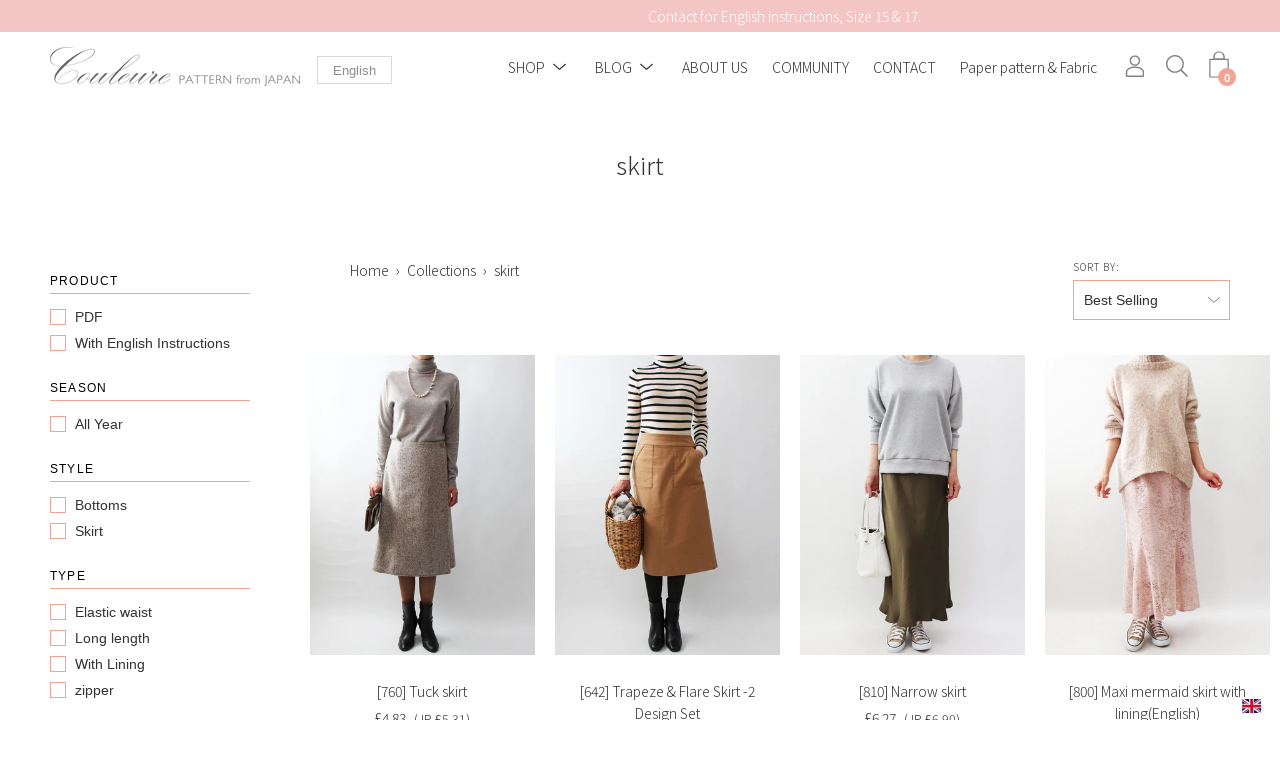

--- FILE ---
content_type: text/html; charset=utf-8
request_url: https://couleure.style/en-gb/collections/%E3%82%B9%E3%82%AB%E3%83%BC%E3%83%88
body_size: 46451
content:
<!DOCTYPE html>
<html class="no-js no-touch" lang="en">
<head>
 
	<meta charset="utf-8">
	<meta http-equiv='X-UA-Compatible' content='IE=edge,chrome=1'>
	<meta name="viewport" content="width=device-width, height=device-height, initial-scale=1.0, minimum-scale=1.0">
	<link rel="canonical" href="https://couleure.style/en-gb/collections/%e3%82%b9%e3%82%ab%e3%83%bc%e3%83%88" />
	<link rel="prefetch" href="https://couleure.style" as="document">
	<link rel="preload" as="style" href="//couleure.style/cdn/shop/t/11/assets/theme.css?v=48653215973729676601686634501">
	<link rel="preload" as="font" href="//couleure.style/cdn/fonts/open_sans/opensans_n3.b10466eda05a6b2d1ef0f6ba490dcecf7588dd78.woff2" type="font/woff2" crossorigin>
	<link rel="preload" as="font" href="//couleure.style/cdn/fonts/open_sans/opensans_n3.b10466eda05a6b2d1ef0f6ba490dcecf7588dd78.woff2" type="font/woff2" crossorigin>
	<link rel="preload" as="script" href="//couleure.style/cdn/shop/t/11/assets/lazysizes.min.js?v=27862327855797619101624846006">
	<link rel="preload" as="script" href="//couleure.style/cdn/shop/t/11/assets/theme.js?v=134314056934402121801624846016">
	<link rel="preload" as="image" href="//couleure.style/cdn/shop/t/11/assets/loading.svg?v=12949615357343360751624846006">

	<link rel="dns-prefetch" href="https://cdn.shopify.com">
	<link rel="dns-prefetch" href="https://v.shopify.com">
	<link rel="dns-prefetch" href="https://fonts.googleapis.com" crossorigin>
	<link rel="dns-prefetch" href="https://cdn.shopifycloud.com">
	<link rel="dns-prefetch" href="https://cdnjs.cloudflare.com">
	<link rel="dns-prefetch" href="https://www.google-analytics.com">
	<link rel="preconnect" href="https://fonts.shopifycdn.com" crossorigin>
	<link rel="preconnect" href="https://ajax.googleapis.com">
	<link rel="preconnect" href="https://customjs.s.asaplabs.io">
	<link rel="dns-prefetch" href="https://maps.googleapis.com">
	<link rel="dns-prefetch" href="https://maps.gstatic.com">
	<link rel="dns-prefetch" href="https://monorail-edge.shopifysvc.com">
  
  	<link rel="preconnect" href="https://fonts.gstatic.com">
  	<link href="https://fonts.googleapis.com/css2?family=Noto+Sans+JP:wght@100;300;400;500;700;900&display=swap" rel="stylesheet">
  
   	<script type="text/javascript" src="https://ajax.googleapis.com/ajax/libs/jquery/2.0.0/jquery.min.js"></script>
  	<script src="https://cdn.shopify.com/s/files/1/0505/9746/2181/files/scroll-hint.min.js?v=1614426095"></script>
  	<script>
   	$(function(){
  	new ScrollHint('.table-scroll', {
    remainingTime: 5000
    });
    }); 
  	</script>  
  	<link rel="stylesheet" type="text/css" href="https://cdn.shopify.com/s/files/1/0505/9746/2181/files/scroll-hint.css?v=1614426120"><link rel="dns-prefetch" href="https://productreviews.shopifycdn.com"><link rel="shortcut icon" href="//couleure.style/cdn/shop/files/logo_shopify_w_32x32.png?v=1614771887" type="image/png" />
	<title>skirt &ndash; Couleure</title><style data-shopify>:root {
		--color-button-primary-bg: #ffffff;
		--color-button-primary-bg-alpha-50: rgba(255, 255, 255, 0.5);
		--color-button-primary-text: #000;
		--color-button-primary-text-alpha-50: rgba(0, 0, 0, 0.5);

		--color-button-secondary-bg: #000000;
		--color-button-secondary-text:#fff;
		--color-button-secondary-text-alpha-50: rgba(0, 0, 0, 0.5);

		--color-primary-darken: #000000;
		--color-text-body: #333333;
		--color-text-heading: #333333;
		--color-text-light: #333333;
		--color-bg-body: #ffffff;
		--color-bg-body-overlay: rgba(255, 255, 255, 0.75);
		--color-drawer-border: #f2f2f2;
		--color-bg-body-darken: #e6e6e6;
		--color-bg-body-lighten-darken: #e6e6e6;
		--color-accent: #f3a293;
		--color-accent-opposite: #fff;
		--color-border: #f3a293;
		--color-border-alpha-50: rgba(243, 162, 147, 0.5);
		--button-border-radius: 0px;
		--base-text-size: 14px;
		--subheading-text-size: 12px;
		--h1-text-size: 36px;
		--h2-text-size: 28px;
		--h3-text-size: 22px;
		--h4-text-size: 20px;
		--h5-text-size: 16px;
		--h6-text-size: 14px;
		--disabled-grey-darken: #c3c3c3;

		--body-font-weight: 300;
		--body-font-weight-bold: 600;

		--heading-font-family: "Open Sans", sans-serif;
		--heading-font-weight: 300;
		--heading-font-style: normal;

		--body-font-family: "Open Sans", sans-serif;
		--body-font-style: normal;

		--button-border-radius: 0px;
		--button-border-radius-inner: -2px;

		--nav-search-result-width: 25%;

		--product-media-padding-top: 100%;
		--product-media-background-size: cover;

		--color-bg-body-alpha-25: rgba(255, 255, 255, 0.25);
		--color-bg-body-alpha-35: rgba(255, 255, 255, 0.35);
		--color-bg-body-alpha-60: rgba(255, 255, 255, 0.6);
		--color-bg-body-alpha-65: rgba(255, 255, 255, 0.65);
		--color-bg-body-alpha-85: rgba(255, 255, 255, 0.85);

		--color-text-body-alpha-5: rgba(51, 51, 51, 0.05);
		--color-text-body-alpha-8: rgba(51, 51, 51, 0.08);
		--color-text-body-alpha-10: rgba(51, 51, 51, 0.1);
		--color-text-body-alpha-16: rgba(51, 51, 51, 0.16);
		--color-text-body-alpha-25: rgba(51, 51, 51, 0.25);
		--color-text-body-alpha-55: rgba(51, 51, 51, 0.55);
		--color-text-body-alpha-60: rgba(51, 51, 51, 0.6);

		--main-heading-size: 47.992px;
		--main-heading-size-mobile: 29.4px;
		--main-subheading-size: 19.992px;
		--main-subheading-size-mobile: 15.988px;
		--disclosure-text-size: 11.2px;

		--product-grid-item-title-size: 16.8px;
		--loading-svg: url( "//couleure.style/cdn/shop/t/11/assets/loading.svg?v=12949615357343360751624846006" );
		--icon-check: url("//couleure.style/cdn/shop/t/11/assets/icon-check.svg?v=164589794629794176451624846005");
		--icon-close: url( "//couleure.style/cdn/shop/t/11/assets/icon-close.svg?v=152460236205633315831624846005" );
		--cart-loading-overlay: rgba(255, 255, 255, 0.85) url( "//couleure.style/cdn/shop/t/11/assets/loading.svg?v=12949615357343360751624846006" ) no-repeat center center;

	}

	@font-face {
  font-family: "Open Sans";
  font-weight: 300;
  font-style: normal;
  font-display: swap;
  src: url("//couleure.style/cdn/fonts/open_sans/opensans_n3.b10466eda05a6b2d1ef0f6ba490dcecf7588dd78.woff2") format("woff2"),
       url("//couleure.style/cdn/fonts/open_sans/opensans_n3.056c4b5dddadba7018747bd50fdaa80430e21710.woff") format("woff");
}

	@font-face {
  font-family: "Open Sans";
  font-weight: 300;
  font-style: normal;
  font-display: swap;
  src: url("//couleure.style/cdn/fonts/open_sans/opensans_n3.b10466eda05a6b2d1ef0f6ba490dcecf7588dd78.woff2") format("woff2"),
       url("//couleure.style/cdn/fonts/open_sans/opensans_n3.056c4b5dddadba7018747bd50fdaa80430e21710.woff") format("woff");
}

@font-face {
  font-family: "Open Sans";
  font-weight: 400;
  font-style: normal;
  font-display: swap;
  src: url("//couleure.style/cdn/fonts/open_sans/opensans_n4.c32e4d4eca5273f6d4ee95ddf54b5bbb75fc9b61.woff2") format("woff2"),
       url("//couleure.style/cdn/fonts/open_sans/opensans_n4.5f3406f8d94162b37bfa232b486ac93ee892406d.woff") format("woff");
}
@font-face {
  font-family: "Open Sans";
  font-weight: 300;
  font-style: italic;
  font-display: swap;
  src: url("//couleure.style/cdn/fonts/open_sans/opensans_i3.853ebda1c5f31329bb2a566ea7797548807a48bf.woff2") format("woff2"),
       url("//couleure.style/cdn/fonts/open_sans/opensans_i3.3359d7c8c5a869c65cb7df3aa76a8d52237b1b65.woff") format("woff");
}
@font-face {
  font-family: "Open Sans";
  font-weight: 400;
  font-style: italic;
  font-display: swap;
  src: url("//couleure.style/cdn/fonts/open_sans/opensans_i4.6f1d45f7a46916cc95c694aab32ecbf7509cbf33.woff2") format("woff2"),
       url("//couleure.style/cdn/fonts/open_sans/opensans_i4.4efaa52d5a57aa9a57c1556cc2b7465d18839daa.woff") format("woff");
}
@font-face {
  font-family: "Open Sans";
  font-weight: 400;
  font-style: normal;
  font-display: swap;
  src: url("//couleure.style/cdn/fonts/open_sans/opensans_n4.c32e4d4eca5273f6d4ee95ddf54b5bbb75fc9b61.woff2") format("woff2"),
       url("//couleure.style/cdn/fonts/open_sans/opensans_n4.5f3406f8d94162b37bfa232b486ac93ee892406d.woff") format("woff");
}
@font-face {
  font-family: "Open Sans";
  font-weight: 300;
  font-style: italic;
  font-display: swap;
  src: url("//couleure.style/cdn/fonts/open_sans/opensans_i3.853ebda1c5f31329bb2a566ea7797548807a48bf.woff2") format("woff2"),
       url("//couleure.style/cdn/fonts/open_sans/opensans_i3.3359d7c8c5a869c65cb7df3aa76a8d52237b1b65.woff") format("woff");
}
@font-face {
  font-family: "Open Sans";
  font-weight: 400;
  font-style: italic;
  font-display: swap;
  src: url("//couleure.style/cdn/fonts/open_sans/opensans_i4.6f1d45f7a46916cc95c694aab32ecbf7509cbf33.woff2") format("woff2"),
       url("//couleure.style/cdn/fonts/open_sans/opensans_i4.4efaa52d5a57aa9a57c1556cc2b7465d18839daa.woff") format("woff");
}
@font-face {
		font-family: 'custom-icons';
		src: url('//couleure.style/cdn/shop/t/11/assets/custom-icons.eot?soxx27&v=105145768492176485351624845999');
		src: url('//couleure.style/cdn/shop/t/11/assets/custom-icons.eot?soxx27&v=105145768492176485351624845999#iefix') format('embedded-opentype'),
			url('//couleure.style/cdn/shop/t/11/assets/custom-icons.ttf?soxx27&v=105531104280739233841624845999') format('truetype'),
			url('//couleure.style/cdn/shop/t/11/assets/custom-icons.woff?soxx27&v=67713463087921018711624846000') format('woff'),
			url('//couleure.style/cdn/shop/t/11/assets/custom-icons.svg?soxx27&v=123121835392613630221624845999#custom-icons') format('svg');
		font-weight: normal;
		font-style: normal;
		font-display: block;
	}</style><link href="//couleure.style/cdn/shop/t/11/assets/theme.css?v=48653215973729676601686634501" rel="stylesheet" type="text/css" media="all" /><script type="text/javascript">
		document.documentElement.className = document.documentElement.className.replace('no-js', 'js');

		window.theme = {
			info: {
				name: 'Palo Alto'
			},
			version: '2.8.7'
		};
		window.routes = {
			search_url: "\/en-gb\/search",
			cart_change_url: "\/en-gb\/cart\/change",
			shop_url: "https:\/\/couleure.style",
			root_url: "\/en-gb",
			cart_url: "\/en-gb\/cart",
			cart_add_url: "\/en-gb\/cart\/add",
			product_recommendations_url: "\/en-gb\/recommendations\/products"
		};
		window.translations = {
			loading: "Loading more",
			load_more: "Load more",
			add_to_cart: "Add to cart",
			sold_out: "Sold Out",
			sold_out_html: "Sold Out",
			on_sale_html: "Sale",
			unavailable: "Unavailable",
			zero_qty_error: "Quantity must be greater than 0.",
			cart_title: "Cart",
			cart_empty: "Your cart is currently empty.",
			cart_price: "Price",
			cart_quantity: "Quantity",
			cart_total: "Total",
			cart_acceptance_error: "You must accept our terms and conditions.",
			continue_shopping: "Continue Shopping",
			results_one: " result",
			results_other: " result",
			no_results: "No results found",
			view_all: "View all",
			unit_price_separator: "per"
		};
		window.settings = {
			cartType: "drawer",
			gridImageSize: "cover",
			enableInfinityScroll: false,
			enablePaymentButton: true,
			enableReviews: true,
			enableYotpo: false,
			enableAcceptTerms: false,
			yotpoId: "",
			productBadgeStyle: "rectangle",
			productGridLayout: "fullwidth",
			cartType: "drawer",
			quickButton: "view",
			mobileMenuBehaviour: "trigger",
		};
		window.lazySizesConfig = {
			loadHidden: false,
			hFac: 0.5,
			expFactor: 2,
			customMedia: {
				'--phone': '(max-width: 640px)',
				'--tablet': '(min-width: 641px) and (max-width: 1023px)',
				'--lap': '(min-width: 1024px)'
			}
		};
		window.PaloAlto = window.PaloAlto || {};
		window.slate = window.slate || {};
		window.moneyFormat = "£{{amount}}";
		window.isHeaderTransparent = false;
		window.initialHeaderHeight = 0;
		window.currentWindowWidth = window.innerWidth || document.documentElement.clientWidth;
	</script>
	<script src="//couleure.style/cdn/shop/t/11/assets/lazysizes.min.js?v=27862327855797619101624846006" async="async"></script><script src="//couleure.style/cdn/shop/t/11/assets/theme.js?v=134314056934402121801624846016" defer="defer"></script>
  
  <script>window.performance && window.performance.mark && window.performance.mark('shopify.content_for_header.start');</script><meta id="shopify-digital-wallet" name="shopify-digital-wallet" content="/50597462181/digital_wallets/dialog">
<meta name="shopify-checkout-api-token" content="4236e30171b6ff9da62652c5b0f35d56">
<meta id="in-context-paypal-metadata" data-shop-id="50597462181" data-venmo-supported="false" data-environment="production" data-locale="en_US" data-paypal-v4="true" data-currency="GBP">
<link rel="alternate" type="application/atom+xml" title="Feed" href="/en-gb/collections/%E3%82%B9%E3%82%AB%E3%83%BC%E3%83%88.atom" />
<link rel="alternate" hreflang="x-default" href="https://couleure.style/collections/%E3%82%B9%E3%82%AB%E3%83%BC%E3%83%88">
<link rel="alternate" hreflang="ja" href="https://couleure.style/collections/%E3%82%B9%E3%82%AB%E3%83%BC%E3%83%88">
<link rel="alternate" hreflang="en" href="https://couleure.style/en/collections/%E3%82%B9%E3%82%AB%E3%83%BC%E3%83%88">
<link rel="alternate" hreflang="ja-US" href="https://couleure.style/ja-us/collections/%E3%82%B9%E3%82%AB%E3%83%BC%E3%83%88">
<link rel="alternate" hreflang="en-US" href="https://couleure.style/en-us/collections/%E3%82%B9%E3%82%AB%E3%83%BC%E3%83%88">
<link rel="alternate" hreflang="ja-GB" href="https://couleure.style/ja-gb/collections/%E3%82%B9%E3%82%AB%E3%83%BC%E3%83%88">
<link rel="alternate" hreflang="en-GB" href="https://couleure.style/en-gb/collections/%E3%82%B9%E3%82%AB%E3%83%BC%E3%83%88">
<link rel="alternate" hreflang="ja-AU" href="https://couleure.style/ja-au/collections/%E3%82%B9%E3%82%AB%E3%83%BC%E3%83%88">
<link rel="alternate" hreflang="en-AU" href="https://couleure.style/en-au/collections/%E3%82%B9%E3%82%AB%E3%83%BC%E3%83%88">
<link rel="alternate" hreflang="ja-CA" href="https://couleure.style/ja-ca/collections/%E3%82%B9%E3%82%AB%E3%83%BC%E3%83%88">
<link rel="alternate" hreflang="en-CA" href="https://couleure.style/en-ca/collections/%E3%82%B9%E3%82%AB%E3%83%BC%E3%83%88">
<link rel="alternate" hreflang="ja-SG" href="https://couleure.style/ja-sg/collections/%E3%82%B9%E3%82%AB%E3%83%BC%E3%83%88">
<link rel="alternate" hreflang="en-SG" href="https://couleure.style/en-sg/collections/%E3%82%B9%E3%82%AB%E3%83%BC%E3%83%88">
<link rel="alternate" hreflang="ja-DE" href="https://couleure.style/ja-de/collections/%E3%82%B9%E3%82%AB%E3%83%BC%E3%83%88">
<link rel="alternate" hreflang="en-DE" href="https://couleure.style/en-de/collections/%E3%82%B9%E3%82%AB%E3%83%BC%E3%83%88">
<link rel="alternate" hreflang="ja-PH" href="https://couleure.style/ja-ph/collections/%E3%82%B9%E3%82%AB%E3%83%BC%E3%83%88">
<link rel="alternate" hreflang="en-PH" href="https://couleure.style/en-ph/collections/%E3%82%B9%E3%82%AB%E3%83%BC%E3%83%88">
<link rel="alternate" hreflang="ja-FR" href="https://couleure.style/ja-fr/collections/%E3%82%B9%E3%82%AB%E3%83%BC%E3%83%88">
<link rel="alternate" hreflang="en-FR" href="https://couleure.style/en-fr/collections/%E3%82%B9%E3%82%AB%E3%83%BC%E3%83%88">
<link rel="alternate" hreflang="ja-MY" href="https://couleure.style/ja-my/collections/%E3%82%B9%E3%82%AB%E3%83%BC%E3%83%88">
<link rel="alternate" hreflang="en-MY" href="https://couleure.style/en-my/collections/%E3%82%B9%E3%82%AB%E3%83%BC%E3%83%88">
<link rel="alternate" hreflang="ja-CN" href="https://couleure.style/ja-cn/collections/%E3%82%B9%E3%82%AB%E3%83%BC%E3%83%88">
<link rel="alternate" hreflang="en-CN" href="https://couleure.style/en-cn/collections/%E3%82%B9%E3%82%AB%E3%83%BC%E3%83%88">
<link rel="alternate" hreflang="ja-HK" href="https://couleure.style/ja-hk/collections/%E3%82%B9%E3%82%AB%E3%83%BC%E3%83%88">
<link rel="alternate" hreflang="en-HK" href="https://couleure.style/en-hk/collections/%E3%82%B9%E3%82%AB%E3%83%BC%E3%83%88">
<link rel="alternate" hreflang="ja-TW" href="https://couleure.style/ja-tw/collections/%E3%82%B9%E3%82%AB%E3%83%BC%E3%83%88">
<link rel="alternate" hreflang="en-TW" href="https://couleure.style/en-tw/collections/%E3%82%B9%E3%82%AB%E3%83%BC%E3%83%88">
<link rel="alternate" hreflang="ja-KR" href="https://couleure.style/ja-kr/collections/%E3%82%B9%E3%82%AB%E3%83%BC%E3%83%88">
<link rel="alternate" hreflang="en-KR" href="https://couleure.style/en-kr/collections/%E3%82%B9%E3%82%AB%E3%83%BC%E3%83%88">
<link rel="alternate" type="application/json+oembed" href="https://couleure.style/en-gb/collections/%e3%82%b9%e3%82%ab%e3%83%bc%e3%83%88.oembed">
<script async="async" src="/checkouts/internal/preloads.js?locale=en-GB"></script>
<link rel="preconnect" href="https://shop.app" crossorigin="anonymous">
<script async="async" src="https://shop.app/checkouts/internal/preloads.js?locale=en-GB&shop_id=50597462181" crossorigin="anonymous"></script>
<script id="apple-pay-shop-capabilities" type="application/json">{"shopId":50597462181,"countryCode":"JP","currencyCode":"GBP","merchantCapabilities":["supports3DS"],"merchantId":"gid:\/\/shopify\/Shop\/50597462181","merchantName":"Couleure","requiredBillingContactFields":["postalAddress","email"],"requiredShippingContactFields":["postalAddress","email"],"shippingType":"shipping","supportedNetworks":["visa","masterCard","amex","jcb","discover"],"total":{"type":"pending","label":"Couleure","amount":"1.00"},"shopifyPaymentsEnabled":true,"supportsSubscriptions":true}</script>
<script id="shopify-features" type="application/json">{"accessToken":"4236e30171b6ff9da62652c5b0f35d56","betas":["rich-media-storefront-analytics"],"domain":"couleure.style","predictiveSearch":false,"shopId":50597462181,"locale":"en"}</script>
<script>var Shopify = Shopify || {};
Shopify.shop = "couleure-pattern.myshopify.com";
Shopify.locale = "en";
Shopify.currency = {"active":"GBP","rate":"0.0048263034"};
Shopify.country = "GB";
Shopify.theme = {"name":"couleure 202106","id":124358295717,"schema_name":"Palo Alto","schema_version":"2.8.7","theme_store_id":777,"role":"main"};
Shopify.theme.handle = "null";
Shopify.theme.style = {"id":null,"handle":null};
Shopify.cdnHost = "couleure.style/cdn";
Shopify.routes = Shopify.routes || {};
Shopify.routes.root = "/en-gb/";</script>
<script type="module">!function(o){(o.Shopify=o.Shopify||{}).modules=!0}(window);</script>
<script>!function(o){function n(){var o=[];function n(){o.push(Array.prototype.slice.apply(arguments))}return n.q=o,n}var t=o.Shopify=o.Shopify||{};t.loadFeatures=n(),t.autoloadFeatures=n()}(window);</script>
<script>
  window.ShopifyPay = window.ShopifyPay || {};
  window.ShopifyPay.apiHost = "shop.app\/pay";
  window.ShopifyPay.redirectState = null;
</script>
<script id="shop-js-analytics" type="application/json">{"pageType":"collection"}</script>
<script defer="defer" async type="module" src="//couleure.style/cdn/shopifycloud/shop-js/modules/v2/client.init-shop-cart-sync_BT-GjEfc.en.esm.js"></script>
<script defer="defer" async type="module" src="//couleure.style/cdn/shopifycloud/shop-js/modules/v2/chunk.common_D58fp_Oc.esm.js"></script>
<script defer="defer" async type="module" src="//couleure.style/cdn/shopifycloud/shop-js/modules/v2/chunk.modal_xMitdFEc.esm.js"></script>
<script type="module">
  await import("//couleure.style/cdn/shopifycloud/shop-js/modules/v2/client.init-shop-cart-sync_BT-GjEfc.en.esm.js");
await import("//couleure.style/cdn/shopifycloud/shop-js/modules/v2/chunk.common_D58fp_Oc.esm.js");
await import("//couleure.style/cdn/shopifycloud/shop-js/modules/v2/chunk.modal_xMitdFEc.esm.js");

  window.Shopify.SignInWithShop?.initShopCartSync?.({"fedCMEnabled":true,"windoidEnabled":true});

</script>
<script>
  window.Shopify = window.Shopify || {};
  if (!window.Shopify.featureAssets) window.Shopify.featureAssets = {};
  window.Shopify.featureAssets['shop-js'] = {"shop-cart-sync":["modules/v2/client.shop-cart-sync_DZOKe7Ll.en.esm.js","modules/v2/chunk.common_D58fp_Oc.esm.js","modules/v2/chunk.modal_xMitdFEc.esm.js"],"init-fed-cm":["modules/v2/client.init-fed-cm_B6oLuCjv.en.esm.js","modules/v2/chunk.common_D58fp_Oc.esm.js","modules/v2/chunk.modal_xMitdFEc.esm.js"],"shop-cash-offers":["modules/v2/client.shop-cash-offers_D2sdYoxE.en.esm.js","modules/v2/chunk.common_D58fp_Oc.esm.js","modules/v2/chunk.modal_xMitdFEc.esm.js"],"shop-login-button":["modules/v2/client.shop-login-button_QeVjl5Y3.en.esm.js","modules/v2/chunk.common_D58fp_Oc.esm.js","modules/v2/chunk.modal_xMitdFEc.esm.js"],"pay-button":["modules/v2/client.pay-button_DXTOsIq6.en.esm.js","modules/v2/chunk.common_D58fp_Oc.esm.js","modules/v2/chunk.modal_xMitdFEc.esm.js"],"shop-button":["modules/v2/client.shop-button_DQZHx9pm.en.esm.js","modules/v2/chunk.common_D58fp_Oc.esm.js","modules/v2/chunk.modal_xMitdFEc.esm.js"],"avatar":["modules/v2/client.avatar_BTnouDA3.en.esm.js"],"init-windoid":["modules/v2/client.init-windoid_CR1B-cfM.en.esm.js","modules/v2/chunk.common_D58fp_Oc.esm.js","modules/v2/chunk.modal_xMitdFEc.esm.js"],"init-shop-for-new-customer-accounts":["modules/v2/client.init-shop-for-new-customer-accounts_C_vY_xzh.en.esm.js","modules/v2/client.shop-login-button_QeVjl5Y3.en.esm.js","modules/v2/chunk.common_D58fp_Oc.esm.js","modules/v2/chunk.modal_xMitdFEc.esm.js"],"init-shop-email-lookup-coordinator":["modules/v2/client.init-shop-email-lookup-coordinator_BI7n9ZSv.en.esm.js","modules/v2/chunk.common_D58fp_Oc.esm.js","modules/v2/chunk.modal_xMitdFEc.esm.js"],"init-shop-cart-sync":["modules/v2/client.init-shop-cart-sync_BT-GjEfc.en.esm.js","modules/v2/chunk.common_D58fp_Oc.esm.js","modules/v2/chunk.modal_xMitdFEc.esm.js"],"shop-toast-manager":["modules/v2/client.shop-toast-manager_DiYdP3xc.en.esm.js","modules/v2/chunk.common_D58fp_Oc.esm.js","modules/v2/chunk.modal_xMitdFEc.esm.js"],"init-customer-accounts":["modules/v2/client.init-customer-accounts_D9ZNqS-Q.en.esm.js","modules/v2/client.shop-login-button_QeVjl5Y3.en.esm.js","modules/v2/chunk.common_D58fp_Oc.esm.js","modules/v2/chunk.modal_xMitdFEc.esm.js"],"init-customer-accounts-sign-up":["modules/v2/client.init-customer-accounts-sign-up_iGw4briv.en.esm.js","modules/v2/client.shop-login-button_QeVjl5Y3.en.esm.js","modules/v2/chunk.common_D58fp_Oc.esm.js","modules/v2/chunk.modal_xMitdFEc.esm.js"],"shop-follow-button":["modules/v2/client.shop-follow-button_CqMgW2wH.en.esm.js","modules/v2/chunk.common_D58fp_Oc.esm.js","modules/v2/chunk.modal_xMitdFEc.esm.js"],"checkout-modal":["modules/v2/client.checkout-modal_xHeaAweL.en.esm.js","modules/v2/chunk.common_D58fp_Oc.esm.js","modules/v2/chunk.modal_xMitdFEc.esm.js"],"shop-login":["modules/v2/client.shop-login_D91U-Q7h.en.esm.js","modules/v2/chunk.common_D58fp_Oc.esm.js","modules/v2/chunk.modal_xMitdFEc.esm.js"],"lead-capture":["modules/v2/client.lead-capture_BJmE1dJe.en.esm.js","modules/v2/chunk.common_D58fp_Oc.esm.js","modules/v2/chunk.modal_xMitdFEc.esm.js"],"payment-terms":["modules/v2/client.payment-terms_Ci9AEqFq.en.esm.js","modules/v2/chunk.common_D58fp_Oc.esm.js","modules/v2/chunk.modal_xMitdFEc.esm.js"]};
</script>
<script>(function() {
  var isLoaded = false;
  function asyncLoad() {
    if (isLoaded) return;
    isLoaded = true;
    var urls = ["https:\/\/cdn.nfcube.com\/instafeed-bff0ccda20f5c0b5382dae45ec99dec7.js?shop=couleure-pattern.myshopify.com"];
    for (var i = 0; i < urls.length; i++) {
      var s = document.createElement('script');
      s.type = 'text/javascript';
      s.async = true;
      s.src = urls[i];
      var x = document.getElementsByTagName('script')[0];
      x.parentNode.insertBefore(s, x);
    }
  };
  if(window.attachEvent) {
    window.attachEvent('onload', asyncLoad);
  } else {
    window.addEventListener('load', asyncLoad, false);
  }
})();</script>
<script id="__st">var __st={"a":50597462181,"offset":32400,"reqid":"d4bb314e-b46a-42b6-a719-f9bc8d2e5a37-1769496427","pageurl":"couleure.style\/en-gb\/collections\/%E3%82%B9%E3%82%AB%E3%83%BC%E3%83%88","u":"d92c623847e5","p":"collection","rtyp":"collection","rid":262819479717};</script>
<script>window.ShopifyPaypalV4VisibilityTracking = true;</script>
<script id="captcha-bootstrap">!function(){'use strict';const t='contact',e='account',n='new_comment',o=[[t,t],['blogs',n],['comments',n],[t,'customer']],c=[[e,'customer_login'],[e,'guest_login'],[e,'recover_customer_password'],[e,'create_customer']],r=t=>t.map((([t,e])=>`form[action*='/${t}']:not([data-nocaptcha='true']) input[name='form_type'][value='${e}']`)).join(','),a=t=>()=>t?[...document.querySelectorAll(t)].map((t=>t.form)):[];function s(){const t=[...o],e=r(t);return a(e)}const i='password',u='form_key',d=['recaptcha-v3-token','g-recaptcha-response','h-captcha-response',i],f=()=>{try{return window.sessionStorage}catch{return}},m='__shopify_v',_=t=>t.elements[u];function p(t,e,n=!1){try{const o=window.sessionStorage,c=JSON.parse(o.getItem(e)),{data:r}=function(t){const{data:e,action:n}=t;return t[m]||n?{data:e,action:n}:{data:t,action:n}}(c);for(const[e,n]of Object.entries(r))t.elements[e]&&(t.elements[e].value=n);n&&o.removeItem(e)}catch(o){console.error('form repopulation failed',{error:o})}}const l='form_type',E='cptcha';function T(t){t.dataset[E]=!0}const w=window,h=w.document,L='Shopify',v='ce_forms',y='captcha';let A=!1;((t,e)=>{const n=(g='f06e6c50-85a8-45c8-87d0-21a2b65856fe',I='https://cdn.shopify.com/shopifycloud/storefront-forms-hcaptcha/ce_storefront_forms_captcha_hcaptcha.v1.5.2.iife.js',D={infoText:'Protected by hCaptcha',privacyText:'Privacy',termsText:'Terms'},(t,e,n)=>{const o=w[L][v],c=o.bindForm;if(c)return c(t,g,e,D).then(n);var r;o.q.push([[t,g,e,D],n]),r=I,A||(h.body.append(Object.assign(h.createElement('script'),{id:'captcha-provider',async:!0,src:r})),A=!0)});var g,I,D;w[L]=w[L]||{},w[L][v]=w[L][v]||{},w[L][v].q=[],w[L][y]=w[L][y]||{},w[L][y].protect=function(t,e){n(t,void 0,e),T(t)},Object.freeze(w[L][y]),function(t,e,n,w,h,L){const[v,y,A,g]=function(t,e,n){const i=e?o:[],u=t?c:[],d=[...i,...u],f=r(d),m=r(i),_=r(d.filter((([t,e])=>n.includes(e))));return[a(f),a(m),a(_),s()]}(w,h,L),I=t=>{const e=t.target;return e instanceof HTMLFormElement?e:e&&e.form},D=t=>v().includes(t);t.addEventListener('submit',(t=>{const e=I(t);if(!e)return;const n=D(e)&&!e.dataset.hcaptchaBound&&!e.dataset.recaptchaBound,o=_(e),c=g().includes(e)&&(!o||!o.value);(n||c)&&t.preventDefault(),c&&!n&&(function(t){try{if(!f())return;!function(t){const e=f();if(!e)return;const n=_(t);if(!n)return;const o=n.value;o&&e.removeItem(o)}(t);const e=Array.from(Array(32),(()=>Math.random().toString(36)[2])).join('');!function(t,e){_(t)||t.append(Object.assign(document.createElement('input'),{type:'hidden',name:u})),t.elements[u].value=e}(t,e),function(t,e){const n=f();if(!n)return;const o=[...t.querySelectorAll(`input[type='${i}']`)].map((({name:t})=>t)),c=[...d,...o],r={};for(const[a,s]of new FormData(t).entries())c.includes(a)||(r[a]=s);n.setItem(e,JSON.stringify({[m]:1,action:t.action,data:r}))}(t,e)}catch(e){console.error('failed to persist form',e)}}(e),e.submit())}));const S=(t,e)=>{t&&!t.dataset[E]&&(n(t,e.some((e=>e===t))),T(t))};for(const o of['focusin','change'])t.addEventListener(o,(t=>{const e=I(t);D(e)&&S(e,y())}));const B=e.get('form_key'),M=e.get(l),P=B&&M;t.addEventListener('DOMContentLoaded',(()=>{const t=y();if(P)for(const e of t)e.elements[l].value===M&&p(e,B);[...new Set([...A(),...v().filter((t=>'true'===t.dataset.shopifyCaptcha))])].forEach((e=>S(e,t)))}))}(h,new URLSearchParams(w.location.search),n,t,e,['guest_login'])})(!0,!0)}();</script>
<script integrity="sha256-4kQ18oKyAcykRKYeNunJcIwy7WH5gtpwJnB7kiuLZ1E=" data-source-attribution="shopify.loadfeatures" defer="defer" src="//couleure.style/cdn/shopifycloud/storefront/assets/storefront/load_feature-a0a9edcb.js" crossorigin="anonymous"></script>
<script crossorigin="anonymous" defer="defer" src="//couleure.style/cdn/shopifycloud/storefront/assets/shopify_pay/storefront-65b4c6d7.js?v=20250812"></script>
<script data-source-attribution="shopify.dynamic_checkout.dynamic.init">var Shopify=Shopify||{};Shopify.PaymentButton=Shopify.PaymentButton||{isStorefrontPortableWallets:!0,init:function(){window.Shopify.PaymentButton.init=function(){};var t=document.createElement("script");t.src="https://couleure.style/cdn/shopifycloud/portable-wallets/latest/portable-wallets.en.js",t.type="module",document.head.appendChild(t)}};
</script>
<script data-source-attribution="shopify.dynamic_checkout.buyer_consent">
  function portableWalletsHideBuyerConsent(e){var t=document.getElementById("shopify-buyer-consent"),n=document.getElementById("shopify-subscription-policy-button");t&&n&&(t.classList.add("hidden"),t.setAttribute("aria-hidden","true"),n.removeEventListener("click",e))}function portableWalletsShowBuyerConsent(e){var t=document.getElementById("shopify-buyer-consent"),n=document.getElementById("shopify-subscription-policy-button");t&&n&&(t.classList.remove("hidden"),t.removeAttribute("aria-hidden"),n.addEventListener("click",e))}window.Shopify?.PaymentButton&&(window.Shopify.PaymentButton.hideBuyerConsent=portableWalletsHideBuyerConsent,window.Shopify.PaymentButton.showBuyerConsent=portableWalletsShowBuyerConsent);
</script>
<script data-source-attribution="shopify.dynamic_checkout.cart.bootstrap">document.addEventListener("DOMContentLoaded",(function(){function t(){return document.querySelector("shopify-accelerated-checkout-cart, shopify-accelerated-checkout")}if(t())Shopify.PaymentButton.init();else{new MutationObserver((function(e,n){t()&&(Shopify.PaymentButton.init(),n.disconnect())})).observe(document.body,{childList:!0,subtree:!0})}}));
</script>
<link id="shopify-accelerated-checkout-styles" rel="stylesheet" media="screen" href="https://couleure.style/cdn/shopifycloud/portable-wallets/latest/accelerated-checkout-backwards-compat.css" crossorigin="anonymous">
<style id="shopify-accelerated-checkout-cart">
        #shopify-buyer-consent {
  margin-top: 1em;
  display: inline-block;
  width: 100%;
}

#shopify-buyer-consent.hidden {
  display: none;
}

#shopify-subscription-policy-button {
  background: none;
  border: none;
  padding: 0;
  text-decoration: underline;
  font-size: inherit;
  cursor: pointer;
}

#shopify-subscription-policy-button::before {
  box-shadow: none;
}

      </style>

<script>window.performance && window.performance.mark && window.performance.mark('shopify.content_for_header.end');</script><link href="//couleure.style/cdn/shop/t/11/assets/globo.menu.css?v=178826069749579319861624846002" rel="stylesheet" type="text/css" media="all" />
<script type="text/javascript">window.GloboMenuMoneyFormat = "£{{amount}}";
  window.shopCurrency = "JPY";
  window.GloboMenuCustomer = false;
  window.assetsUrl = '//couleure.style/cdn/shop/t/11/assets/';
  window.filesUrl = '//couleure.style/cdn/shop/files/';
  window.GloboMenuSignature = '9ee5ec30c6d2b6ebc88c135925de8314';
  window.GloboMenuTimestamp = 1621488020;
  window.GloboMenuLinklists = {"main-menu": [{'url' :"\/en-gb\/collections", 'title': "SHOP"},{'url' :"\/en-gb\/blogs\/diary", 'title': "BLOG"},{'url' :"https:\/\/couleure.style\/pages\/aboutus", 'title': "ABOUT US"},{'url' :"https:\/\/photobb.net\/bbs.cgi?id=120303", 'title': "COMMUNITY"},{'url' :"\/en-gb\/pages\/inquiry", 'title': "CONTACT"},{'url' :"https:\/\/www.couleure.jp\/", 'title': "Paper pattern \u0026 Fabric"}],"footer": [{'url' :"\/en-gb\/pages\/privacy-policy", 'title': "Privacy policy"},{'url' :"\/en-gb\/pages\/trade", 'title': "Specified Commercial Transaction Law display"},{'url' :"https:\/\/www.couleure.jp\/", 'title': "couleure.jp (JP only)"}],"footer-menu-2": [{'url' :"\/en-gb\/pages\/aboutus", 'title': "ABOUT US"},{'url' :"\/en-gb\/pages\/inquiry", 'title': "CONTACT"},{'url' :"https:\/\/couleure.style\/blogs\/blog-en\/useful-information", 'title': "HELP INFO"},{'url' :"https:\/\/www.couleure.jp\/", 'title': "Paper pattern \u0026 Fabric (JP)"}],"customer-account-main-menu": [{'url' :"\/en-gb", 'title': "ショップ"},{'url' :"https:\/\/shopify.com\/50597462181\/account\/orders?locale=en\u0026region_country=GB", 'title': "Orders"}]};
</script>
<script src="//couleure.style/cdn/shop/t/11/assets/globo.menu.data.js?v=150039237395506049171624846033"></script>
<script src="//couleure.style/cdn/shop/t/11/assets/globo.menu.render.js?v=67245125913073740571624846003"></script>
<script src="//couleure.style/cdn/shop/t/11/assets/globo.menu.app.js?v=101138337884628586561624846002"></script>
<script type="text/javascript">var globoMenu = new GloboMenu(window.GloboMenuConfig, window.GloboMenuRenderFunction);</script>

  
  
  <script>
$(document).ready( function () {
    var domain = location.href.match(/^http?(s)?(:\/\/[a-zA-Z0-9-.:]+)/i)[0];
    $('a[href^=http]').not('[href*="'+domain+'"]').attr('target','_blank');
    console.log(domain);
    console.log(location.hostname);
    console.log(location.host);
})
</script> 
  
  
<!-- "snippets/buddha-megamenu.liquid" was not rendered, the associated app was uninstalled -->
  










<meta property="og:image" content="https://cdn.shopify.com/s/files/1/0505/9746/2181/files/logo_shopify.png?height=628&pad_color=ffffff&v=1614771884&width=1200" />
<meta property="og:image:secure_url" content="https://cdn.shopify.com/s/files/1/0505/9746/2181/files/logo_shopify.png?height=628&pad_color=ffffff&v=1614771884&width=1200" />
<meta property="og:image:width" content="1200" />
<meta property="og:image:height" content="628" />
<link href="https://monorail-edge.shopifysvc.com" rel="dns-prefetch">
<script>(function(){if ("sendBeacon" in navigator && "performance" in window) {try {var session_token_from_headers = performance.getEntriesByType('navigation')[0].serverTiming.find(x => x.name == '_s').description;} catch {var session_token_from_headers = undefined;}var session_cookie_matches = document.cookie.match(/_shopify_s=([^;]*)/);var session_token_from_cookie = session_cookie_matches && session_cookie_matches.length === 2 ? session_cookie_matches[1] : "";var session_token = session_token_from_headers || session_token_from_cookie || "";function handle_abandonment_event(e) {var entries = performance.getEntries().filter(function(entry) {return /monorail-edge.shopifysvc.com/.test(entry.name);});if (!window.abandonment_tracked && entries.length === 0) {window.abandonment_tracked = true;var currentMs = Date.now();var navigation_start = performance.timing.navigationStart;var payload = {shop_id: 50597462181,url: window.location.href,navigation_start,duration: currentMs - navigation_start,session_token,page_type: "collection"};window.navigator.sendBeacon("https://monorail-edge.shopifysvc.com/v1/produce", JSON.stringify({schema_id: "online_store_buyer_site_abandonment/1.1",payload: payload,metadata: {event_created_at_ms: currentMs,event_sent_at_ms: currentMs}}));}}window.addEventListener('pagehide', handle_abandonment_event);}}());</script>
<script id="web-pixels-manager-setup">(function e(e,d,r,n,o){if(void 0===o&&(o={}),!Boolean(null===(a=null===(i=window.Shopify)||void 0===i?void 0:i.analytics)||void 0===a?void 0:a.replayQueue)){var i,a;window.Shopify=window.Shopify||{};var t=window.Shopify;t.analytics=t.analytics||{};var s=t.analytics;s.replayQueue=[],s.publish=function(e,d,r){return s.replayQueue.push([e,d,r]),!0};try{self.performance.mark("wpm:start")}catch(e){}var l=function(){var e={modern:/Edge?\/(1{2}[4-9]|1[2-9]\d|[2-9]\d{2}|\d{4,})\.\d+(\.\d+|)|Firefox\/(1{2}[4-9]|1[2-9]\d|[2-9]\d{2}|\d{4,})\.\d+(\.\d+|)|Chrom(ium|e)\/(9{2}|\d{3,})\.\d+(\.\d+|)|(Maci|X1{2}).+ Version\/(15\.\d+|(1[6-9]|[2-9]\d|\d{3,})\.\d+)([,.]\d+|)( \(\w+\)|)( Mobile\/\w+|) Safari\/|Chrome.+OPR\/(9{2}|\d{3,})\.\d+\.\d+|(CPU[ +]OS|iPhone[ +]OS|CPU[ +]iPhone|CPU IPhone OS|CPU iPad OS)[ +]+(15[._]\d+|(1[6-9]|[2-9]\d|\d{3,})[._]\d+)([._]\d+|)|Android:?[ /-](13[3-9]|1[4-9]\d|[2-9]\d{2}|\d{4,})(\.\d+|)(\.\d+|)|Android.+Firefox\/(13[5-9]|1[4-9]\d|[2-9]\d{2}|\d{4,})\.\d+(\.\d+|)|Android.+Chrom(ium|e)\/(13[3-9]|1[4-9]\d|[2-9]\d{2}|\d{4,})\.\d+(\.\d+|)|SamsungBrowser\/([2-9]\d|\d{3,})\.\d+/,legacy:/Edge?\/(1[6-9]|[2-9]\d|\d{3,})\.\d+(\.\d+|)|Firefox\/(5[4-9]|[6-9]\d|\d{3,})\.\d+(\.\d+|)|Chrom(ium|e)\/(5[1-9]|[6-9]\d|\d{3,})\.\d+(\.\d+|)([\d.]+$|.*Safari\/(?![\d.]+ Edge\/[\d.]+$))|(Maci|X1{2}).+ Version\/(10\.\d+|(1[1-9]|[2-9]\d|\d{3,})\.\d+)([,.]\d+|)( \(\w+\)|)( Mobile\/\w+|) Safari\/|Chrome.+OPR\/(3[89]|[4-9]\d|\d{3,})\.\d+\.\d+|(CPU[ +]OS|iPhone[ +]OS|CPU[ +]iPhone|CPU IPhone OS|CPU iPad OS)[ +]+(10[._]\d+|(1[1-9]|[2-9]\d|\d{3,})[._]\d+)([._]\d+|)|Android:?[ /-](13[3-9]|1[4-9]\d|[2-9]\d{2}|\d{4,})(\.\d+|)(\.\d+|)|Mobile Safari.+OPR\/([89]\d|\d{3,})\.\d+\.\d+|Android.+Firefox\/(13[5-9]|1[4-9]\d|[2-9]\d{2}|\d{4,})\.\d+(\.\d+|)|Android.+Chrom(ium|e)\/(13[3-9]|1[4-9]\d|[2-9]\d{2}|\d{4,})\.\d+(\.\d+|)|Android.+(UC? ?Browser|UCWEB|U3)[ /]?(15\.([5-9]|\d{2,})|(1[6-9]|[2-9]\d|\d{3,})\.\d+)\.\d+|SamsungBrowser\/(5\.\d+|([6-9]|\d{2,})\.\d+)|Android.+MQ{2}Browser\/(14(\.(9|\d{2,})|)|(1[5-9]|[2-9]\d|\d{3,})(\.\d+|))(\.\d+|)|K[Aa][Ii]OS\/(3\.\d+|([4-9]|\d{2,})\.\d+)(\.\d+|)/},d=e.modern,r=e.legacy,n=navigator.userAgent;return n.match(d)?"modern":n.match(r)?"legacy":"unknown"}(),u="modern"===l?"modern":"legacy",c=(null!=n?n:{modern:"",legacy:""})[u],f=function(e){return[e.baseUrl,"/wpm","/b",e.hashVersion,"modern"===e.buildTarget?"m":"l",".js"].join("")}({baseUrl:d,hashVersion:r,buildTarget:u}),m=function(e){var d=e.version,r=e.bundleTarget,n=e.surface,o=e.pageUrl,i=e.monorailEndpoint;return{emit:function(e){var a=e.status,t=e.errorMsg,s=(new Date).getTime(),l=JSON.stringify({metadata:{event_sent_at_ms:s},events:[{schema_id:"web_pixels_manager_load/3.1",payload:{version:d,bundle_target:r,page_url:o,status:a,surface:n,error_msg:t},metadata:{event_created_at_ms:s}}]});if(!i)return console&&console.warn&&console.warn("[Web Pixels Manager] No Monorail endpoint provided, skipping logging."),!1;try{return self.navigator.sendBeacon.bind(self.navigator)(i,l)}catch(e){}var u=new XMLHttpRequest;try{return u.open("POST",i,!0),u.setRequestHeader("Content-Type","text/plain"),u.send(l),!0}catch(e){return console&&console.warn&&console.warn("[Web Pixels Manager] Got an unhandled error while logging to Monorail."),!1}}}}({version:r,bundleTarget:l,surface:e.surface,pageUrl:self.location.href,monorailEndpoint:e.monorailEndpoint});try{o.browserTarget=l,function(e){var d=e.src,r=e.async,n=void 0===r||r,o=e.onload,i=e.onerror,a=e.sri,t=e.scriptDataAttributes,s=void 0===t?{}:t,l=document.createElement("script"),u=document.querySelector("head"),c=document.querySelector("body");if(l.async=n,l.src=d,a&&(l.integrity=a,l.crossOrigin="anonymous"),s)for(var f in s)if(Object.prototype.hasOwnProperty.call(s,f))try{l.dataset[f]=s[f]}catch(e){}if(o&&l.addEventListener("load",o),i&&l.addEventListener("error",i),u)u.appendChild(l);else{if(!c)throw new Error("Did not find a head or body element to append the script");c.appendChild(l)}}({src:f,async:!0,onload:function(){if(!function(){var e,d;return Boolean(null===(d=null===(e=window.Shopify)||void 0===e?void 0:e.analytics)||void 0===d?void 0:d.initialized)}()){var d=window.webPixelsManager.init(e)||void 0;if(d){var r=window.Shopify.analytics;r.replayQueue.forEach((function(e){var r=e[0],n=e[1],o=e[2];d.publishCustomEvent(r,n,o)})),r.replayQueue=[],r.publish=d.publishCustomEvent,r.visitor=d.visitor,r.initialized=!0}}},onerror:function(){return m.emit({status:"failed",errorMsg:"".concat(f," has failed to load")})},sri:function(e){var d=/^sha384-[A-Za-z0-9+/=]+$/;return"string"==typeof e&&d.test(e)}(c)?c:"",scriptDataAttributes:o}),m.emit({status:"loading"})}catch(e){m.emit({status:"failed",errorMsg:(null==e?void 0:e.message)||"Unknown error"})}}})({shopId: 50597462181,storefrontBaseUrl: "https://couleure.style",extensionsBaseUrl: "https://extensions.shopifycdn.com/cdn/shopifycloud/web-pixels-manager",monorailEndpoint: "https://monorail-edge.shopifysvc.com/unstable/produce_batch",surface: "storefront-renderer",enabledBetaFlags: ["2dca8a86"],webPixelsConfigList: [{"id":"shopify-app-pixel","configuration":"{}","eventPayloadVersion":"v1","runtimeContext":"STRICT","scriptVersion":"0450","apiClientId":"shopify-pixel","type":"APP","privacyPurposes":["ANALYTICS","MARKETING"]},{"id":"shopify-custom-pixel","eventPayloadVersion":"v1","runtimeContext":"LAX","scriptVersion":"0450","apiClientId":"shopify-pixel","type":"CUSTOM","privacyPurposes":["ANALYTICS","MARKETING"]}],isMerchantRequest: false,initData: {"shop":{"name":"Couleure","paymentSettings":{"currencyCode":"JPY"},"myshopifyDomain":"couleure-pattern.myshopify.com","countryCode":"JP","storefrontUrl":"https:\/\/couleure.style\/en-gb"},"customer":null,"cart":null,"checkout":null,"productVariants":[],"purchasingCompany":null},},"https://couleure.style/cdn","fcfee988w5aeb613cpc8e4bc33m6693e112",{"modern":"","legacy":""},{"shopId":"50597462181","storefrontBaseUrl":"https:\/\/couleure.style","extensionBaseUrl":"https:\/\/extensions.shopifycdn.com\/cdn\/shopifycloud\/web-pixels-manager","surface":"storefront-renderer","enabledBetaFlags":"[\"2dca8a86\"]","isMerchantRequest":"false","hashVersion":"fcfee988w5aeb613cpc8e4bc33m6693e112","publish":"custom","events":"[[\"page_viewed\",{}],[\"collection_viewed\",{\"collection\":{\"id\":\"262819479717\",\"title\":\"skirt\",\"productVariants\":[{\"price\":{\"amount\":4.83,\"currencyCode\":\"GBP\"},\"product\":{\"title\":\"[760] Tuck skirt\",\"vendor\":\"Couleure Pattern\",\"id\":\"9214475108517\",\"untranslatedTitle\":\"[760] Tuck skirt\",\"url\":\"\/en-gb\/products\/606\",\"type\":\"pattern paper\"},\"id\":\"45896159527077\",\"image\":{\"src\":\"\/\/couleure.style\/cdn\/shop\/files\/09_93f5d789-5df4-4524-8f5d-aa947a70ee4d.jpg?v=1758977519\"},\"sku\":null,\"title\":\"PDF 4size\",\"untranslatedTitle\":\"PDF 4size\"},{\"price\":{\"amount\":4.83,\"currencyCode\":\"GBP\"},\"product\":{\"title\":\"[642] Trapeze \u0026 Flare Skirt -2 Design Set \",\"vendor\":\"Couleure Pattern\",\"id\":\"8162024390821\",\"untranslatedTitle\":\"[642] Trapeze \u0026 Flare Skirt -2 Design Set \",\"url\":\"\/en-gb\/products\/642\",\"type\":\"型紙\"},\"id\":\"42262402728101\",\"image\":{\"src\":\"\/\/couleure.style\/cdn\/shop\/products\/01c_b0eff4cf-84c8-4577-9c8c-887ad1a58f94.jpg?v=1678282242\"},\"sku\":null,\"title\":\"Outer pattern PDF 4size\",\"untranslatedTitle\":\"表地パターン PDF 4size\"},{\"price\":{\"amount\":6.27,\"currencyCode\":\"GBP\"},\"product\":{\"title\":\"[810] Narrow skirt\",\"vendor\":\"Couleure Pattern\",\"id\":\"6984761835685\",\"untranslatedTitle\":\"[810] Narrow skirt\",\"url\":\"\/en-gb\/products\/810\",\"type\":\"型紙\"},\"id\":\"40604420079781\",\"image\":{\"src\":\"\/\/couleure.style\/cdn\/shop\/products\/01_d320f38d-2113-4159-b32c-fe29741f6ed6.jpg?v=1673862385\"},\"sku\":\"\",\"title\":\"PDF 4size\",\"untranslatedTitle\":\"PDF 4size\"},{\"price\":{\"amount\":5.31,\"currencyCode\":\"GBP\"},\"product\":{\"title\":\"[800] Maxi mermaid skirt with lining(English) \",\"vendor\":\"Couleure Pattern\",\"id\":\"7965794304165\",\"untranslatedTitle\":\"[800] Maxi mermaid skirt with lining(English) \",\"url\":\"\/en-gb\/products\/800\",\"type\":\"型紙\"},\"id\":\"41890234499237\",\"image\":{\"src\":\"\/\/couleure.style\/cdn\/shop\/products\/IMG_8012.jpg?v=1763160503\"},\"sku\":\"\",\"title\":\"PDF 4size\",\"untranslatedTitle\":\"PDF 4size\"},{\"price\":{\"amount\":6.27,\"currencyCode\":\"GBP\"},\"product\":{\"title\":\"[708] Baker skirt\",\"vendor\":\"Couleure Pattern\",\"id\":\"8245421736101\",\"untranslatedTitle\":\"[708] Baker skirt\",\"url\":\"\/en-gb\/products\/708\",\"type\":\"型紙\"},\"id\":\"42521437798565\",\"image\":{\"src\":\"\/\/couleure.style\/cdn\/shop\/files\/01_59e4e598-c6c8-40ea-94ae-d20ec2c52e47.jpg?v=1695171190\"},\"sku\":null,\"title\":\"PDF 4size\",\"untranslatedTitle\":\"PDF 4size\"},{\"price\":{\"amount\":4.83,\"currencyCode\":\"GBP\"},\"product\":{\"title\":\"[685] Long simple tight skirt\",\"vendor\":\"Couleure Pattern\",\"id\":\"8310196928677\",\"untranslatedTitle\":\"[685] Long simple tight skirt\",\"url\":\"\/en-gb\/products\/685\",\"type\":\"pattern paper\"},\"id\":\"42670004306085\",\"image\":{\"src\":\"\/\/couleure.style\/cdn\/shop\/files\/01_7eda4ba3-cc4d-4737-ae5e-79c54f907298.jpg?v=1699760248\"},\"sku\":null,\"title\":\"PDF 4size\",\"untranslatedTitle\":\"PDF 4size\"},{\"price\":{\"amount\":6.27,\"currencyCode\":\"GBP\"},\"product\":{\"title\":\"[745] Wrap style flared skirt\",\"vendor\":\"Couleure Pattern\",\"id\":\"8268278300837\",\"untranslatedTitle\":\"[745] Wrap style flared skirt\",\"url\":\"\/en-gb\/products\/745\",\"type\":\"型紙\"},\"id\":\"42582397911205\",\"image\":{\"src\":\"\/\/couleure.style\/cdn\/shop\/files\/01_5008f0ff-9571-4d8a-9cb6-612f0f8918d5.jpg?v=1763160591\"},\"sku\":null,\"title\":\"PDF 4size (outer fabric pattern)\",\"untranslatedTitle\":\"PDF 4size（表地パターン）\"},{\"price\":{\"amount\":6.27,\"currencyCode\":\"GBP\"},\"product\":{\"title\":\"[739] Slit long tight skirt\",\"vendor\":\"Couleure Pattern\",\"id\":\"8109978058917\",\"untranslatedTitle\":\"[739] Slit long tight skirt\",\"url\":\"\/en-gb\/products\/739\",\"type\":\"型紙\"},\"id\":\"42092168020133\",\"image\":{\"src\":\"\/\/couleure.style\/cdn\/shop\/products\/IMG_1993.jpg?v=1675431163\"},\"sku\":\"\",\"title\":\"PDF 4size\",\"untranslatedTitle\":\"PDF 4size\"},{\"price\":{\"amount\":6.27,\"currencyCode\":\"GBP\"},\"product\":{\"title\":\"[700] Irregular Hem Flare Skirt (English) \",\"vendor\":\"Couleure Pattern\",\"id\":\"6783228936357\",\"untranslatedTitle\":\"[700] Irregular Hem Flare Skirt (English) \",\"url\":\"\/en-gb\/products\/700\",\"type\":\"型紙\"},\"id\":\"39969263485093\",\"image\":{\"src\":\"\/\/couleure.style\/cdn\/shop\/products\/IMG_6466.jpg?v=1759028169\"},\"sku\":\"\",\"title\":\"PDF 4size\",\"untranslatedTitle\":\"PDF 4size\"},{\"price\":{\"amount\":6.27,\"currencyCode\":\"GBP\"},\"product\":{\"title\":\"[683] Side button pencil skirt \",\"vendor\":\"Couleure Pattern\",\"id\":\"7690476454053\",\"untranslatedTitle\":\"[683] Side button pencil skirt \",\"url\":\"\/en-gb\/products\/683\",\"type\":\"型紙\"},\"id\":\"41609141420197\",\"image\":{\"src\":\"\/\/couleure.style\/cdn\/shop\/products\/IMG_8257.jpg?v=1699567150\"},\"sku\":\"\",\"title\":\"PDF 4size (outer fabric pattern)\",\"untranslatedTitle\":\"PDF 4size（表地パターン）\"},{\"price\":{\"amount\":6.27,\"currencyCode\":\"GBP\"},\"product\":{\"title\":\"[744] Half elastic flared skirt (English) \",\"vendor\":\"Couleure Pattern\",\"id\":\"6709083013285\",\"untranslatedTitle\":\"[744] Half elastic flared skirt (English) \",\"url\":\"\/en-gb\/products\/744\",\"type\":\"型紙\"},\"id\":\"39759216869541\",\"image\":{\"src\":\"\/\/couleure.style\/cdn\/shop\/products\/01b_83a3b82b-1a85-404e-bcd0-380997f7ccdc.jpg?v=1763160657\"},\"sku\":\"\",\"title\":\"PDF 4size (outer fabric pattern)\",\"untranslatedTitle\":\"PDF 4size（表地パターン）\"},{\"price\":{\"amount\":6.27,\"currencyCode\":\"GBP\"},\"product\":{\"title\":\"[764] Elastic-waist Pencil Long Skirt(English) \",\"vendor\":\"Couleure Pattern\",\"id\":\"7057054072997\",\"untranslatedTitle\":\"[764] Elastic-waist Pencil Long Skirt(English) \",\"url\":\"\/en-gb\/products\/764\",\"type\":\"型紙\"},\"id\":\"40849606934693\",\"image\":{\"src\":\"\/\/couleure.style\/cdn\/shop\/products\/IMG_6746.jpg?v=1699760393\"},\"sku\":\"\",\"title\":\"PDF 4size\",\"untranslatedTitle\":\"PDF 4size\"},{\"price\":{\"amount\":6.27,\"currencyCode\":\"GBP\"},\"product\":{\"title\":\"[729] Tucked and Gathered Skirt (with lining). English\",\"vendor\":\"Couleure Pattern\",\"id\":\"6602935074981\",\"untranslatedTitle\":\"[729] Tucked and Gathered Skirt (with lining). English\",\"url\":\"\/en-gb\/products\/729\",\"type\":\"型紙\"},\"id\":\"39484432187557\",\"image\":{\"src\":\"\/\/couleure.style\/cdn\/shop\/products\/01_7d1612ac-af03-4900-ae8c-ad98c9f2bc06.jpg?v=1747791632\"},\"sku\":\"\",\"title\":\"PDF 6size\",\"untranslatedTitle\":\"PDF 6size\"},{\"price\":{\"amount\":6.27,\"currencyCode\":\"GBP\"},\"product\":{\"title\":\"[713] Maxi skirt (with lining pattern) English \",\"vendor\":\"Couleure Pattern\",\"id\":\"6655974375589\",\"untranslatedTitle\":\"[713] Maxi skirt (with lining pattern) English \",\"url\":\"\/en-gb\/products\/713\",\"type\":\"型紙\"},\"id\":\"39633887658149\",\"image\":{\"src\":\"\/\/couleure.style\/cdn\/shop\/products\/IMG_0218.jpg?v=1763159685\"},\"sku\":\"\",\"title\":\"PDF 4size\",\"untranslatedTitle\":\"PDF 4size\"},{\"price\":{\"amount\":5.31,\"currencyCode\":\"GBP\"},\"product\":{\"title\":\"[793]Flared skirt with elastic waistband(English) \",\"vendor\":\"Couleure Pattern\",\"id\":\"8021349499045\",\"untranslatedTitle\":\"[793]Flared skirt with elastic waistband(English) \",\"url\":\"\/en-gb\/products\/793\",\"type\":\"型紙\"},\"id\":\"41961588097189\",\"image\":{\"src\":\"\/\/couleure.style\/cdn\/shop\/products\/01_e9cee8c0-0ce8-4ff0-8113-6a8400ae692e.jpg?v=1763159742\"},\"sku\":\"\",\"title\":\"PDF 4size\",\"untranslatedTitle\":\"PDF 4size\"},{\"price\":{\"amount\":5.31,\"currencyCode\":\"GBP\"},\"product\":{\"title\":\"[718] Tiered maxi skirt(English) \",\"vendor\":\"Couleure Pattern\",\"id\":\"7801943752869\",\"untranslatedTitle\":\"[718] Tiered maxi skirt(English) \",\"url\":\"\/en-gb\/products\/718\",\"type\":\"型紙\"},\"id\":\"41712082944165\",\"image\":{\"src\":\"\/\/couleure.style\/cdn\/shop\/products\/IMG_2542.jpg?v=1673859727\"},\"sku\":\"\",\"title\":\"PDF one size (outer fabric pattern)\",\"untranslatedTitle\":\"PDF  one size(表地パターン）\"},{\"price\":{\"amount\":4.34,\"currencyCode\":\"GBP\"},\"product\":{\"title\":\"[776] Three-tiered skirt (English) \",\"vendor\":\"Couleure Pattern\",\"id\":\"8331959140517\",\"untranslatedTitle\":\"[776] Three-tiered skirt (English) \",\"url\":\"\/en-gb\/products\/776\",\"type\":\"pattern paper\"},\"id\":\"42723430989989\",\"image\":{\"src\":\"\/\/couleure.style\/cdn\/shop\/files\/IMG_0964.jpg?v=1763160695\"},\"sku\":null,\"title\":\"PDF 1size\",\"untranslatedTitle\":\"PDF 1size\"},{\"price\":{\"amount\":4.34,\"currencyCode\":\"GBP\"},\"product\":{\"title\":\"[877] Gathered mermaid skirt\",\"vendor\":\"Couleure Pattern\",\"id\":\"8526928740517\",\"untranslatedTitle\":\"[877] Gathered mermaid skirt\",\"url\":\"\/en-gb\/products\/877\",\"type\":\"pattern paper\"},\"id\":\"43399712211109\",\"image\":{\"src\":\"\/\/couleure.style\/cdn\/shop\/files\/IMG_4385.jpg?v=1745495900\"},\"sku\":null,\"title\":\"PDF 1size\",\"untranslatedTitle\":\"PDF 1size\"},{\"price\":{\"amount\":6.27,\"currencyCode\":\"GBP\"},\"product\":{\"title\":\"[760] Tuck skirt\",\"vendor\":\"Couleure Pattern\",\"id\":\"8724793917605\",\"untranslatedTitle\":\"[760] Tuck skirt\",\"url\":\"\/en-gb\/products\/760\",\"type\":\"pattern paper\"},\"id\":\"43915388420261\",\"image\":{\"src\":\"\/\/couleure.style\/cdn\/shop\/files\/01a_17c666c7-3ac6-4cee-99ca-08e961eaa2db.jpg?v=1731312716\"},\"sku\":null,\"title\":\"PDF 4size\",\"untranslatedTitle\":\"PDF 4size\"},{\"price\":{\"amount\":5.31,\"currencyCode\":\"GBP\"},\"product\":{\"title\":\"[877] Gathered mermaid skirt\",\"vendor\":\"Couleure Pattern\",\"id\":\"8970209788069\",\"untranslatedTitle\":\"[877] Gathered mermaid skirt\",\"url\":\"\/en-gb\/products\/67\",\"type\":\"pattern paper\"},\"id\":\"44958536564901\",\"image\":{\"src\":\"\/\/couleure.style\/cdn\/shop\/files\/01_d83c570c-c27a-4a41-b764-7bfbf13a5584.jpg?v=1741259010\"},\"sku\":null,\"title\":\"PDF 4size\",\"untranslatedTitle\":\"PDF 4size\"},{\"price\":{\"amount\":6.27,\"currencyCode\":\"GBP\"},\"product\":{\"title\":\"[700] Irregular Hem Flare Skirt (English) \",\"vendor\":\"Couleure Pattern\",\"id\":\"9107928514725\",\"untranslatedTitle\":\"[700] Irregular Hem Flare Skirt (English) \",\"url\":\"\/en-gb\/products\/841\",\"type\":\"型紙\"},\"id\":\"45352487059621\",\"image\":{\"src\":\"\/\/couleure.style\/cdn\/shop\/files\/155469507_o45.webp?v=1745499773\"},\"sku\":null,\"title\":\"PDF 4size（表地パターン）\",\"untranslatedTitle\":\"PDF 4size（表地パターン）\"},{\"price\":{\"amount\":2.41,\"currencyCode\":\"GBP\"},\"product\":{\"title\":\"[877] Gathered mermaid skirt\",\"vendor\":\"Couleure Pattern\",\"id\":\"9142238380197\",\"untranslatedTitle\":\"[877] Gathered mermaid skirt\",\"url\":\"\/en-gb\/products\/318\",\"type\":\"pattern paper\"},\"id\":\"45574446088357\",\"image\":{\"src\":\"\/\/couleure.style\/cdn\/shop\/files\/318-i.jpg?v=1748865843\"},\"sku\":null,\"title\":\"PDF 2size\",\"untranslatedTitle\":\"PDF 2size\"},{\"price\":{\"amount\":4.83,\"currencyCode\":\"GBP\"},\"product\":{\"title\":\"[877] Gathered mermaid skirt\",\"vendor\":\"Couleure Pattern\",\"id\":\"9183211159717\",\"untranslatedTitle\":\"[877] Gathered mermaid skirt\",\"url\":\"\/en-gb\/products\/532\",\"type\":\"pattern paper\"},\"id\":\"45790071554213\",\"image\":{\"src\":\"\/\/couleure.style\/cdn\/shop\/files\/01a_e7d90a7e-fa4c-432d-a385-90a75d3bc587.jpg?v=1754439983\"},\"sku\":null,\"title\":\"PDF 4size\",\"untranslatedTitle\":\"PDF 4size\"},{\"price\":{\"amount\":5.79,\"currencyCode\":\"GBP\"},\"product\":{\"title\":\"[877] Gathered mermaid skirt\",\"vendor\":\"Couleure Pattern\",\"id\":\"9243571683493\",\"untranslatedTitle\":\"[877] Gathered mermaid skirt\",\"url\":\"\/en-gb\/products\/834\",\"type\":\"pattern paper\"},\"id\":\"45993201795237\",\"image\":{\"src\":\"\/\/couleure.style\/cdn\/shop\/files\/01_c135d89d-faa6-4ead-820e-dd7343b78e30.jpg?v=1762520656\"},\"sku\":null,\"title\":\"PDF 4size\",\"untranslatedTitle\":\"PDF 4size\"},{\"price\":{\"amount\":4.83,\"currencyCode\":\"GBP\"},\"product\":{\"title\":\"【791】切り替えラップ風スカート\",\"vendor\":\"Couleure Pattern\",\"id\":\"9243569160357\",\"untranslatedTitle\":\"【791】切り替えラップ風スカート\",\"url\":\"\/en-gb\/products\/791\",\"type\":\"型紙\"},\"id\":\"45993185214629\",\"image\":{\"src\":\"\/\/couleure.style\/cdn\/shop\/files\/01_129b379d-5020-4348-a042-664b41ca56a8.jpg?v=1763041642\"},\"sku\":null,\"title\":\"PDF 4size（表地パターン）\",\"untranslatedTitle\":\"PDF 4size（表地パターン）\"},{\"price\":{\"amount\":4.83,\"currencyCode\":\"GBP\"},\"product\":{\"title\":\"【707】裾切り替えフレアスカート\",\"vendor\":\"Couleure Pattern\",\"id\":\"9272151474341\",\"untranslatedTitle\":\"【707】裾切り替えフレアスカート\",\"url\":\"\/en-gb\/products\/707\",\"type\":\"型紙\"},\"id\":\"46084777181349\",\"image\":{\"src\":\"\/\/couleure.style\/cdn\/shop\/files\/1b.jpg?v=1763725507\"},\"sku\":null,\"title\":\"PDF 4size（表地パターン）\",\"untranslatedTitle\":\"PDF 4size（表地パターン）\"},{\"price\":{\"amount\":4.83,\"currencyCode\":\"GBP\"},\"product\":{\"title\":\"【638】イレギュラーヘムタックフレアースカート\",\"vendor\":\"Couleure Pattern\",\"id\":\"9949595467941\",\"untranslatedTitle\":\"【638】イレギュラーヘムタックフレアースカート\",\"url\":\"\/en-gb\/products\/638\",\"type\":\"型紙\"},\"id\":\"46805799010469\",\"image\":{\"src\":\"\/\/couleure.style\/cdn\/shop\/files\/01a_3d057cb1-7fd4-424b-be8d-6c24f79f0bff.jpg?v=1766286258\"},\"sku\":null,\"title\":\"PDF 4size（表地パターン）\",\"untranslatedTitle\":\"PDF 4size（表地パターン）\"},{\"price\":{\"amount\":4.83,\"currencyCode\":\"GBP\"},\"product\":{\"title\":\"【212】チュールスカート\",\"vendor\":\"Couleure Pattern\",\"id\":\"10461278175397\",\"untranslatedTitle\":\"【212】チュールスカート\",\"url\":\"\/en-gb\/products\/212\",\"type\":\"型紙\"},\"id\":\"47425655144613\",\"image\":{\"src\":\"\/\/couleure.style\/cdn\/shop\/files\/212-i.jpg?v=1769217216\"},\"sku\":null,\"title\":\"PDF 4size\",\"untranslatedTitle\":\"PDF 4size\"}]}}]]"});</script><script>
  window.ShopifyAnalytics = window.ShopifyAnalytics || {};
  window.ShopifyAnalytics.meta = window.ShopifyAnalytics.meta || {};
  window.ShopifyAnalytics.meta.currency = 'GBP';
  var meta = {"products":[{"id":9214475108517,"gid":"gid:\/\/shopify\/Product\/9214475108517","vendor":"Couleure Pattern","type":"pattern paper","handle":"606","variants":[{"id":45896159527077,"price":483,"name":"[760] Tuck skirt - PDF 4size","public_title":"PDF 4size","sku":null}],"remote":false},{"id":8162024390821,"gid":"gid:\/\/shopify\/Product\/8162024390821","vendor":"Couleure Pattern","type":"型紙","handle":"642","variants":[{"id":42262402728101,"price":483,"name":"[642] Trapeze \u0026 Flare Skirt -2 Design Set  - Outer pattern PDF 4size","public_title":"Outer pattern PDF 4size","sku":null},{"id":42262402760869,"price":193,"name":"[642] Trapeze \u0026 Flare Skirt -2 Design Set  - Lining pattern PDF 4size","public_title":"Lining pattern PDF 4size","sku":null}],"remote":false},{"id":6984761835685,"gid":"gid:\/\/shopify\/Product\/6984761835685","vendor":"Couleure Pattern","type":"型紙","handle":"810","variants":[{"id":40604420079781,"price":627,"name":"[810] Narrow skirt - PDF 4size","public_title":"PDF 4size","sku":""}],"remote":false},{"id":7965794304165,"gid":"gid:\/\/shopify\/Product\/7965794304165","vendor":"Couleure Pattern","type":"型紙","handle":"800","variants":[{"id":41890234499237,"price":531,"name":"[800] Maxi mermaid skirt with lining(English)  - PDF 4size","public_title":"PDF 4size","sku":""}],"remote":false},{"id":8245421736101,"gid":"gid:\/\/shopify\/Product\/8245421736101","vendor":"Couleure Pattern","type":"型紙","handle":"708","variants":[{"id":42521437798565,"price":627,"name":"[708] Baker skirt - PDF 4size","public_title":"PDF 4size","sku":null}],"remote":false},{"id":8310196928677,"gid":"gid:\/\/shopify\/Product\/8310196928677","vendor":"Couleure Pattern","type":"pattern paper","handle":"685","variants":[{"id":42670004306085,"price":483,"name":"[685] Long simple tight skirt - PDF 4size","public_title":"PDF 4size","sku":null}],"remote":false},{"id":8268278300837,"gid":"gid:\/\/shopify\/Product\/8268278300837","vendor":"Couleure Pattern","type":"型紙","handle":"745","variants":[{"id":42582397911205,"price":627,"name":"[745] Wrap style flared skirt - PDF 4size (outer fabric pattern)","public_title":"PDF 4size (outer fabric pattern)","sku":null},{"id":42582397943973,"price":193,"name":"[745] Wrap style flared skirt - PDF 4size (lining pattern)","public_title":"PDF 4size (lining pattern)","sku":null}],"remote":false},{"id":8109978058917,"gid":"gid:\/\/shopify\/Product\/8109978058917","vendor":"Couleure Pattern","type":"型紙","handle":"739","variants":[{"id":42092168020133,"price":627,"name":"[739] Slit long tight skirt - PDF 4size","public_title":"PDF 4size","sku":""}],"remote":false},{"id":6783228936357,"gid":"gid:\/\/shopify\/Product\/6783228936357","vendor":"Couleure Pattern","type":"型紙","handle":"700","variants":[{"id":39969263485093,"price":627,"name":"[700] Irregular Hem Flare Skirt (English)  - PDF 4size","public_title":"PDF 4size","sku":""}],"remote":false},{"id":7690476454053,"gid":"gid:\/\/shopify\/Product\/7690476454053","vendor":"Couleure Pattern","type":"型紙","handle":"683","variants":[{"id":41609141420197,"price":627,"name":"[683] Side button pencil skirt  - PDF 4size (outer fabric pattern)","public_title":"PDF 4size (outer fabric pattern)","sku":""},{"id":41609143746725,"price":241,"name":"[683] Side button pencil skirt  - PDF 4size (lining pattern)","public_title":"PDF 4size (lining pattern)","sku":""}],"remote":false},{"id":6709083013285,"gid":"gid:\/\/shopify\/Product\/6709083013285","vendor":"Couleure Pattern","type":"型紙","handle":"744","variants":[{"id":39759216869541,"price":627,"name":"[744] Half elastic flared skirt (English)  - PDF 4size (outer fabric pattern)","public_title":"PDF 4size (outer fabric pattern)","sku":""},{"id":39761369759909,"price":193,"name":"[744] Half elastic flared skirt (English)  - PDF 4size (lining pattern)","public_title":"PDF 4size (lining pattern)","sku":""}],"remote":false},{"id":7057054072997,"gid":"gid:\/\/shopify\/Product\/7057054072997","vendor":"Couleure Pattern","type":"型紙","handle":"764","variants":[{"id":40849606934693,"price":627,"name":"[764] Elastic-waist Pencil Long Skirt(English)  - PDF 4size","public_title":"PDF 4size","sku":""}],"remote":false},{"id":6602935074981,"gid":"gid:\/\/shopify\/Product\/6602935074981","vendor":"Couleure Pattern","type":"型紙","handle":"729","variants":[{"id":39484432187557,"price":627,"name":"[729] Tucked and Gathered Skirt (with lining). English - PDF 6size","public_title":"PDF 6size","sku":""}],"remote":false},{"id":6655974375589,"gid":"gid:\/\/shopify\/Product\/6655974375589","vendor":"Couleure Pattern","type":"型紙","handle":"713","variants":[{"id":39633887658149,"price":627,"name":"[713] Maxi skirt (with lining pattern) English  - PDF 4size","public_title":"PDF 4size","sku":""}],"remote":false},{"id":8021349499045,"gid":"gid:\/\/shopify\/Product\/8021349499045","vendor":"Couleure Pattern","type":"型紙","handle":"793","variants":[{"id":41961588097189,"price":531,"name":"[793]Flared skirt with elastic waistband(English)  - PDF 4size","public_title":"PDF 4size","sku":""}],"remote":false},{"id":7801943752869,"gid":"gid:\/\/shopify\/Product\/7801943752869","vendor":"Couleure Pattern","type":"型紙","handle":"718","variants":[{"id":41712082944165,"price":531,"name":"[718] Tiered maxi skirt(English)  - PDF one size (outer fabric pattern)","public_title":"PDF one size (outer fabric pattern)","sku":""},{"id":41714652774565,"price":193,"name":"[718] Tiered maxi skirt(English)  - PDF one size (lining pattern)","public_title":"PDF one size (lining pattern)","sku":""}],"remote":false},{"id":8331959140517,"gid":"gid:\/\/shopify\/Product\/8331959140517","vendor":"Couleure Pattern","type":"pattern paper","handle":"776","variants":[{"id":42723430989989,"price":434,"name":"[776] Three-tiered skirt (English)  - PDF 1size","public_title":"PDF 1size","sku":null}],"remote":false},{"id":8526928740517,"gid":"gid:\/\/shopify\/Product\/8526928740517","vendor":"Couleure Pattern","type":"pattern paper","handle":"877","variants":[{"id":43399712211109,"price":434,"name":"[877] Gathered mermaid skirt - PDF 1size","public_title":"PDF 1size","sku":null}],"remote":false},{"id":8724793917605,"gid":"gid:\/\/shopify\/Product\/8724793917605","vendor":"Couleure Pattern","type":"pattern paper","handle":"760","variants":[{"id":43915388420261,"price":627,"name":"[760] Tuck skirt - PDF 4size","public_title":"PDF 4size","sku":null}],"remote":false},{"id":8970209788069,"gid":"gid:\/\/shopify\/Product\/8970209788069","vendor":"Couleure Pattern","type":"pattern paper","handle":"67","variants":[{"id":44958536564901,"price":531,"name":"[877] Gathered mermaid skirt - PDF 4size","public_title":"PDF 4size","sku":null}],"remote":false},{"id":9107928514725,"gid":"gid:\/\/shopify\/Product\/9107928514725","vendor":"Couleure Pattern","type":"型紙","handle":"841","variants":[{"id":45352487059621,"price":627,"name":"[700] Irregular Hem Flare Skirt (English)  - PDF 4size（表地パターン）","public_title":"PDF 4size（表地パターン）","sku":null},{"id":45352593424549,"price":241,"name":"[700] Irregular Hem Flare Skirt (English)  - PDF 4size（裏地パターン）","public_title":"PDF 4size（裏地パターン）","sku":""}],"remote":false},{"id":9142238380197,"gid":"gid:\/\/shopify\/Product\/9142238380197","vendor":"Couleure Pattern","type":"pattern paper","handle":"318","variants":[{"id":45574446088357,"price":241,"name":"[877] Gathered mermaid skirt - PDF 2size","public_title":"PDF 2size","sku":null}],"remote":false},{"id":9183211159717,"gid":"gid:\/\/shopify\/Product\/9183211159717","vendor":"Couleure Pattern","type":"pattern paper","handle":"532","variants":[{"id":45790071554213,"price":483,"name":"[877] Gathered mermaid skirt - PDF 4size","public_title":"PDF 4size","sku":null}],"remote":false},{"id":9243571683493,"gid":"gid:\/\/shopify\/Product\/9243571683493","vendor":"Couleure Pattern","type":"pattern paper","handle":"834","variants":[{"id":45993201795237,"price":579,"name":"[877] Gathered mermaid skirt - PDF 4size","public_title":"PDF 4size","sku":null}],"remote":false},{"id":9243569160357,"gid":"gid:\/\/shopify\/Product\/9243569160357","vendor":"Couleure Pattern","type":"型紙","handle":"791","variants":[{"id":45993185214629,"price":483,"name":"【791】切り替えラップ風スカート - PDF 4size（表地パターン）","public_title":"PDF 4size（表地パターン）","sku":null},{"id":45993185247397,"price":193,"name":"【791】切り替えラップ風スカート - PDF 4size（裏地パターン）","public_title":"PDF 4size（裏地パターン）","sku":null}],"remote":false},{"id":9272151474341,"gid":"gid:\/\/shopify\/Product\/9272151474341","vendor":"Couleure Pattern","type":"型紙","handle":"707","variants":[{"id":46084777181349,"price":483,"name":"【707】裾切り替えフレアスカート - PDF 4size（表地パターン）","public_title":"PDF 4size（表地パターン）","sku":null},{"id":46084777214117,"price":193,"name":"【707】裾切り替えフレアスカート - PDF 4size（裏地パターン）","public_title":"PDF 4size（裏地パターン）","sku":null}],"remote":false},{"id":9949595467941,"gid":"gid:\/\/shopify\/Product\/9949595467941","vendor":"Couleure Pattern","type":"型紙","handle":"638","variants":[{"id":46805799010469,"price":483,"name":"【638】イレギュラーヘムタックフレアースカート - PDF 4size（表地パターン）","public_title":"PDF 4size（表地パターン）","sku":null}],"remote":false},{"id":10461278175397,"gid":"gid:\/\/shopify\/Product\/10461278175397","vendor":"Couleure Pattern","type":"型紙","handle":"212","variants":[{"id":47425655144613,"price":483,"name":"【212】チュールスカート - PDF 4size","public_title":"PDF 4size","sku":null}],"remote":false}],"page":{"pageType":"collection","resourceType":"collection","resourceId":262819479717,"requestId":"d4bb314e-b46a-42b6-a719-f9bc8d2e5a37-1769496427"}};
  for (var attr in meta) {
    window.ShopifyAnalytics.meta[attr] = meta[attr];
  }
</script>
<script class="analytics">
  (function () {
    var customDocumentWrite = function(content) {
      var jquery = null;

      if (window.jQuery) {
        jquery = window.jQuery;
      } else if (window.Checkout && window.Checkout.$) {
        jquery = window.Checkout.$;
      }

      if (jquery) {
        jquery('body').append(content);
      }
    };

    var hasLoggedConversion = function(token) {
      if (token) {
        return document.cookie.indexOf('loggedConversion=' + token) !== -1;
      }
      return false;
    }

    var setCookieIfConversion = function(token) {
      if (token) {
        var twoMonthsFromNow = new Date(Date.now());
        twoMonthsFromNow.setMonth(twoMonthsFromNow.getMonth() + 2);

        document.cookie = 'loggedConversion=' + token + '; expires=' + twoMonthsFromNow;
      }
    }

    var trekkie = window.ShopifyAnalytics.lib = window.trekkie = window.trekkie || [];
    if (trekkie.integrations) {
      return;
    }
    trekkie.methods = [
      'identify',
      'page',
      'ready',
      'track',
      'trackForm',
      'trackLink'
    ];
    trekkie.factory = function(method) {
      return function() {
        var args = Array.prototype.slice.call(arguments);
        args.unshift(method);
        trekkie.push(args);
        return trekkie;
      };
    };
    for (var i = 0; i < trekkie.methods.length; i++) {
      var key = trekkie.methods[i];
      trekkie[key] = trekkie.factory(key);
    }
    trekkie.load = function(config) {
      trekkie.config = config || {};
      trekkie.config.initialDocumentCookie = document.cookie;
      var first = document.getElementsByTagName('script')[0];
      var script = document.createElement('script');
      script.type = 'text/javascript';
      script.onerror = function(e) {
        var scriptFallback = document.createElement('script');
        scriptFallback.type = 'text/javascript';
        scriptFallback.onerror = function(error) {
                var Monorail = {
      produce: function produce(monorailDomain, schemaId, payload) {
        var currentMs = new Date().getTime();
        var event = {
          schema_id: schemaId,
          payload: payload,
          metadata: {
            event_created_at_ms: currentMs,
            event_sent_at_ms: currentMs
          }
        };
        return Monorail.sendRequest("https://" + monorailDomain + "/v1/produce", JSON.stringify(event));
      },
      sendRequest: function sendRequest(endpointUrl, payload) {
        // Try the sendBeacon API
        if (window && window.navigator && typeof window.navigator.sendBeacon === 'function' && typeof window.Blob === 'function' && !Monorail.isIos12()) {
          var blobData = new window.Blob([payload], {
            type: 'text/plain'
          });

          if (window.navigator.sendBeacon(endpointUrl, blobData)) {
            return true;
          } // sendBeacon was not successful

        } // XHR beacon

        var xhr = new XMLHttpRequest();

        try {
          xhr.open('POST', endpointUrl);
          xhr.setRequestHeader('Content-Type', 'text/plain');
          xhr.send(payload);
        } catch (e) {
          console.log(e);
        }

        return false;
      },
      isIos12: function isIos12() {
        return window.navigator.userAgent.lastIndexOf('iPhone; CPU iPhone OS 12_') !== -1 || window.navigator.userAgent.lastIndexOf('iPad; CPU OS 12_') !== -1;
      }
    };
    Monorail.produce('monorail-edge.shopifysvc.com',
      'trekkie_storefront_load_errors/1.1',
      {shop_id: 50597462181,
      theme_id: 124358295717,
      app_name: "storefront",
      context_url: window.location.href,
      source_url: "//couleure.style/cdn/s/trekkie.storefront.a804e9514e4efded663580eddd6991fcc12b5451.min.js"});

        };
        scriptFallback.async = true;
        scriptFallback.src = '//couleure.style/cdn/s/trekkie.storefront.a804e9514e4efded663580eddd6991fcc12b5451.min.js';
        first.parentNode.insertBefore(scriptFallback, first);
      };
      script.async = true;
      script.src = '//couleure.style/cdn/s/trekkie.storefront.a804e9514e4efded663580eddd6991fcc12b5451.min.js';
      first.parentNode.insertBefore(script, first);
    };
    trekkie.load(
      {"Trekkie":{"appName":"storefront","development":false,"defaultAttributes":{"shopId":50597462181,"isMerchantRequest":null,"themeId":124358295717,"themeCityHash":"1574510943999745653","contentLanguage":"en","currency":"GBP","eventMetadataId":"9b08e725-2e47-4571-a7b3-d5cf792c9721"},"isServerSideCookieWritingEnabled":true,"monorailRegion":"shop_domain","enabledBetaFlags":["65f19447"]},"Session Attribution":{},"S2S":{"facebookCapiEnabled":false,"source":"trekkie-storefront-renderer","apiClientId":580111}}
    );

    var loaded = false;
    trekkie.ready(function() {
      if (loaded) return;
      loaded = true;

      window.ShopifyAnalytics.lib = window.trekkie;

      var originalDocumentWrite = document.write;
      document.write = customDocumentWrite;
      try { window.ShopifyAnalytics.merchantGoogleAnalytics.call(this); } catch(error) {};
      document.write = originalDocumentWrite;

      window.ShopifyAnalytics.lib.page(null,{"pageType":"collection","resourceType":"collection","resourceId":262819479717,"requestId":"d4bb314e-b46a-42b6-a719-f9bc8d2e5a37-1769496427","shopifyEmitted":true});

      var match = window.location.pathname.match(/checkouts\/(.+)\/(thank_you|post_purchase)/)
      var token = match? match[1]: undefined;
      if (!hasLoggedConversion(token)) {
        setCookieIfConversion(token);
        window.ShopifyAnalytics.lib.track("Viewed Product Category",{"currency":"GBP","category":"Collection: スカート","collectionName":"スカート","collectionId":262819479717,"nonInteraction":true},undefined,undefined,{"shopifyEmitted":true});
      }
    });


        var eventsListenerScript = document.createElement('script');
        eventsListenerScript.async = true;
        eventsListenerScript.src = "//couleure.style/cdn/shopifycloud/storefront/assets/shop_events_listener-3da45d37.js";
        document.getElementsByTagName('head')[0].appendChild(eventsListenerScript);

})();</script>
  <script>
  if (!window.ga || (window.ga && typeof window.ga !== 'function')) {
    window.ga = function ga() {
      (window.ga.q = window.ga.q || []).push(arguments);
      if (window.Shopify && window.Shopify.analytics && typeof window.Shopify.analytics.publish === 'function') {
        window.Shopify.analytics.publish("ga_stub_called", {}, {sendTo: "google_osp_migration"});
      }
      console.error("Shopify's Google Analytics stub called with:", Array.from(arguments), "\nSee https://help.shopify.com/manual/promoting-marketing/pixels/pixel-migration#google for more information.");
    };
    if (window.Shopify && window.Shopify.analytics && typeof window.Shopify.analytics.publish === 'function') {
      window.Shopify.analytics.publish("ga_stub_initialized", {}, {sendTo: "google_osp_migration"});
    }
  }
</script>
<script
  defer
  src="https://couleure.style/cdn/shopifycloud/perf-kit/shopify-perf-kit-3.0.4.min.js"
  data-application="storefront-renderer"
  data-shop-id="50597462181"
  data-render-region="gcp-us-east1"
  data-page-type="collection"
  data-theme-instance-id="124358295717"
  data-theme-name="Palo Alto"
  data-theme-version="2.8.7"
  data-monorail-region="shop_domain"
  data-resource-timing-sampling-rate="10"
  data-shs="true"
  data-shs-beacon="true"
  data-shs-export-with-fetch="true"
  data-shs-logs-sample-rate="1"
  data-shs-beacon-endpoint="https://couleure.style/api/collect"
></script>
</head><body id="skirt" class="template-collection body--show-spacer-lines quick-view-enabled no-outline">
	<div class="block-body"></div>
	<a class="in-page-link skip-link" href="#MainContent">Skip to content</a><div id="shopify-section-popup" class="shopify-section"><div data-section-id="popup" data-section-type="popup"></div>

</div><div id="shopify-section-announcement-bar" class="shopify-section"><div data-section-type="announcement-bar" data-section-id="announcement-bar" class="is-moved-by-drawer"><div class="top-bar wrapper" style="background:#f4c5c5;">
			<div class="top-bar__slider"><div class="top-bar__slide" style="color: #ffffff;" >Contact for English instructions, Size 15 & 17.</div></div>
        
        </div></div>

</div><div id="shopify-section-header" class="shopify-section header--sticky"><div id="NavDrawer" class="drawer drawer--left" role="navigation">
	<div class="drawer__header"><div class="drawer__title"><a href="/en-gb" class="drawer__logo" style="padding-top: %;"><img
				class="drawer__logo-image lazyload"
				src="//couleure.style/cdn/shop/files/logo_shopify_3_small.png?v=1614237736"
				data-src="//couleure.style/cdn/shop/files/logo_shopify_3_{width}x.png?v=1614237736"
				data-widths= "[180, 360, 540, 720, 900, 1080, 1296, 1512, 1728, 2048, 2450, 2700, 3000, 3350, 3750, 4100]"
				data-aspectratio="6.358823529411764"
				data-sizes="auto"
				height="39.3154486586494px"
				alt="">
			<noscript>
				<img src="//couleure.style/cdn/shop/files/logo_shopify_3_512x.png?v=1614237736" alt="">
			</noscript>
		</a></div><div class="drawer__close">
			<button type="button" class="drawer__close-button icon-fallback-text js-drawer-close">
				<span class="visually-hidden">Close</span>
				<span class="custom-icon-x" aria-hidden="true"></span>
			</button>
		</div>
	</div><ul class="mobile-nav"><li class="mobile-nav__item mobile-nav__item--level-1 mobile-nav__item--has-items" aria-haspopup="true">
					<a href="/en-gb/collections" class="mobile-nav__link mobile-nav__link--level-1 mobile-nav__link--trigger">SHOP</a>
					<button type="button" class="icon-fallback-text mobile-nav__trigger mobile-nav__trigger--level-1" aria-controls="MobileNav--shop-0" data-collapsible-trigger>
						<span class="icon icon-plus custom-icon-plus" aria-hidden="true"></span>
						<span class="icon icon-minus custom-icon-minus" aria-hidden="true"></span>
						<span class="fallback-text">View more</span>
					</button>
					<div class="mobile-dropdown" id="MobileNav--shop-0" data-collapsible-container>
						<ul class="mobile-nav__sublist" data-collapsible-content><li class="mobile-nav__item mobile-nav__item--level-2" >
									<a href="/en-gb/collections/%E3%83%96%E3%83%A9%E3%82%A6%E3%82%B9" class="mobile-nav__link mobile-nav__link--level-2">Blouse</a></li><li class="mobile-nav__item mobile-nav__item--level-2" >
									<a href="/en-gb/collections/%E3%82%AB%E3%83%83%E3%83%88%E3%82%BD%E3%83%BC" class="mobile-nav__link mobile-nav__link--level-2">Knit sewing</a></li><li class="mobile-nav__item mobile-nav__item--level-2 mobile-nav__item--active" >
									<a href="/en-gb/collections/%E3%82%B9%E3%82%AB%E3%83%BC%E3%83%88" class="mobile-nav__link mobile-nav__link--level-2">Skirt</a></li><li class="mobile-nav__item mobile-nav__item--level-2" >
									<a href="/en-gb/collections/%E3%83%91%E3%83%B3%E3%83%84" class="mobile-nav__link mobile-nav__link--level-2">Pants</a></li><li class="mobile-nav__item mobile-nav__item--level-2" >
									<a href="/en-gb/collections/%E3%83%AF%E3%83%B3%E3%83%94%E3%83%BC%E3%82%B9" class="mobile-nav__link mobile-nav__link--level-2">Dress</a></li><li class="mobile-nav__item mobile-nav__item--level-2" >
									<a href="/en-gb/collections/%E3%82%A2%E3%82%A6%E3%82%BF%E3%83%BC" class="mobile-nav__link mobile-nav__link--level-2">Outer</a></li><li class="mobile-nav__item mobile-nav__item--level-2" >
									<a href="/en-gb/collections/%E7%B7%A8%E3%81%BF%E7%89%A9" class="mobile-nav__link mobile-nav__link--level-2">Knitting pattern</a></li><li class="mobile-nav__item mobile-nav__item--level-2" >
									<a href="/en-gb/collections/%E9%9B%91%E8%B2%A8" class="mobile-nav__link mobile-nav__link--level-2">Accessory </a></li></ul>
					</div>
				</li><li class="mobile-nav__item mobile-nav__item--level-1 mobile-nav__item--has-items" aria-haspopup="true">
					<a href="/en-gb/blogs/diary" class="mobile-nav__link mobile-nav__link--level-1 mobile-nav__link--trigger">BLOG</a>
					<button type="button" class="icon-fallback-text mobile-nav__trigger mobile-nav__trigger--level-1" aria-controls="MobileNav--blog-1" data-collapsible-trigger>
						<span class="icon icon-plus custom-icon-plus" aria-hidden="true"></span>
						<span class="icon icon-minus custom-icon-minus" aria-hidden="true"></span>
						<span class="fallback-text">View more</span>
					</button>
					<div class="mobile-dropdown" id="MobileNav--blog-1" data-collapsible-container>
						<ul class="mobile-nav__sublist" data-collapsible-content><li class="mobile-nav__item mobile-nav__item--level-2" >
									<a href="https://note.com/yuriko_takahashi/all" class="mobile-nav__link mobile-nav__link--level-2">note (JP only)</a></li><li class="mobile-nav__item mobile-nav__item--level-2" >
									<a href="/en-gb/blogs/diary" class="mobile-nav__link mobile-nav__link--level-2">Staff&#39;s Blog</a></li><li class="mobile-nav__item mobile-nav__item--level-2" >
									<a href="https://couleure.style/blogs/blog-en/" class="mobile-nav__link mobile-nav__link--level-2">Helpful Information</a></li></ul>
					</div>
				</li><li class="mobile-nav__item mobile-nav__item--level-1">
					<a href="https://couleure.style/pages/aboutus" class="mobile-nav__link mobile-nav__link--level-1">ABOUT US</a>
				</li><li class="mobile-nav__item mobile-nav__item--level-1">
					<a href="https://photobb.net/bbs.cgi?id=120303" class="mobile-nav__link mobile-nav__link--level-1">COMMUNITY</a>
				</li><li class="mobile-nav__item mobile-nav__item--level-1">
					<a href="/en-gb/pages/inquiry" class="mobile-nav__link mobile-nav__link--level-1">CONTACT</a>
				</li><li class="mobile-nav__item mobile-nav__item--level-1">
					<a href="https://www.couleure.jp/" class="mobile-nav__link mobile-nav__link--level-1">Paper pattern & Fabric</a>
				</li></ul><ul class="mobile-nav mobile-nav--bottom"><li class="mobile-nav__item"><a href="/en-gb/account/login" class="mobile-nav__link mobile-nav__link--small" id="customer_login_link">Log in</a></li>
					<li class="mobile-nav__item"><a href="/en-gb/account/register" class="mobile-nav__link mobile-nav__link--small" id="customer_register_link">Create account</a></li><li class="mobile-nav__item"><a href="/en-gb/search" class="mobile-nav__link mobile-nav__link--small">Search</a></li></ul></div><!-- /snippets/cart-drawer.liquid -->

<div id="CartDrawer" class="drawer drawer--right">
  <div class="drawer__header">
    <div class="drawer__title h3">Cart</div>
    <div class="drawer__close">
      <button type="button" class="drawer__close-button icon-fallback-text js-drawer-close">
        <span class="visually-hidden">Close</span>
        <span class="custom-icon-x" aria-hidden="true"></span>
      </button>
    </div>
  </div>
  <div class = "cart-drawer-spacer-line"></div>
  <div id="CartContainer"></div>
</div><header class="site-header site-header--fixed site-header--nav-right site-header--loading" role="banner"
	data-section-id="header"
	data-height="69.3154486586494"
	data-section-type="header"
	data-transparent="false"
	
	data-position="fixed"
	data-nav-position="right"
	data-scroll-lock-fill-gap>
  
  <div class="wrapper is-moved-by-drawer"><style>
	@media screen and (min-width: 768px) {
		.logo__image-link { height: 39px; }
	}
	.logo__image-link, .drawer__logo-image { width: 250px; }
	.has-scrolled .logo__image-link { width: 250px; height: 39px; }
</style><h1 class="logo"><a href="/en-gb" aria-label="Couleure" class="logo__image-link logo__image-link--other"><img
				class="lazyload logo__image"
				src="//couleure.style/cdn/shop/t/11/assets/blank_1x1.gif?v=50849316544257392421624845996"
				data-src="//couleure.style/cdn/shop/files/logo_shopify_3_{width}x.png?v=1614237736"
				data-widths= "[50, 100, 150, 200, 250, 300, 350, 400, 500, 700, 800]"
				data-aspectratio="6.358823529411764"
				data-sizes="auto"
				loading="lazy"
				width="250"
				height="39.3154486586494"
				alt="">
			<noscript>
				<img src="//couleure.style/cdn/shop/files/logo_shopify_3_1024x.png?v=1614237736" class="logo__image" alt="">
			</noscript>
			<span class="logo__image-push" style="padding-top: 15.7%"></span>
		</a><a href="/en-gb" aria-label="Couleure" class="logo__image-link logo__image-link--home"><img
				class="lazyload logo__image"
				src="//couleure.style/cdn/shop/t/11/assets/blank_1x1.gif?v=50849316544257392421624845996"
				data-src="//couleure.style/cdn/shop/files/logo_shopify_3_{width}x.png?v=1614237736"
				data-widths= "[50, 100, 150, 200, 250, 300, 350, 400, 500, 700, 800]"
				data-aspectratio="6.358823529411764"
				data-sizes="auto"
				loading="lazy"
				width="250"
				height="39.3154486586494"
				alt="">
			<noscript>
				<img src="//couleure.style/cdn/shop/files/logo_shopify_3_1024x.png?v=1614237736" class="logo__image" alt="">
			</noscript>
			<span class="logo__image-push" style="padding-top: 15.7%"></span>
		</a></h1>
<div class="lang-swich"><localization-form><form method="post" action="/en-gb/localization" id="FooterLanguageForm" accept-charset="UTF-8" class="localization-form malin-localization-form" enctype="multipart/form-data"><input type="hidden" name="form_type" value="localization" /><input type="hidden" name="utf8" value="✓" /><input type="hidden" name="_method" value="put" /><input type="hidden" name="return_to" value="/en-gb/collections/%E3%82%B9%E3%82%AB%E3%83%BC%E3%83%88" /><div class="no-js-hidden">
               <div class="disclosure">
                 <button type="button" class="disclosure__button localization-form__select localization-selector link link--text caption-large malin-lang-btn" aria-expanded="false" aria-controls="FooterLanguageList" aria-describedby="FooterLanguageLabel">
                   English
                   <div class="malin-arrow1"></div>
                 </button>
                 <ul id="FooterLanguageList" role="list" class="disclosure__list list-unstyled malin-disclosure__list" hidden><li class="disclosure__item" tabindex="-1">
                       <a class="link link--text disclosure__link caption-large focus-inset" href="#" hreflang="ja" lang="ja" data-value="ja">
                         Japanese
                       </a>
                     </li><li class="disclosure__item" tabindex="-1">
                       <a class="link link--text disclosure__link caption-large disclosure__link--active focus-inset" href="#" hreflang="en" lang="en" aria-current="true" data-value="en">
                         English
                       </a>
                     </li></ul>
               </div>
               <input type="hidden" name="locale_code" value="en">
             </div></form></localization-form></div><!-- /snippets/site-nav.liquid --><nav class="navigation" role="navigation" id="NavStandard">
	<ul class="nav nav--default" id="AccessibleNav">
      
		<li class="nav__item nav__item--compress">
    			<button type="button" class="icon-fallback-text nav__link nav__link--icon js-drawer-open-nav" aria-controls="NavDrawer" data-drawer="left">
				<span class="visually-hidden">Open cart</span>
				<span class="icon custom-icon-hamburger" aria-hidden="true"></span>
			</button>  
          <a href="/en-gb/cart" class="cart__toggle js-drawer-open-cart" aria-controls="CartDrawer" aria-expanded="false" data-drawer="right">
				Cart
				<span class="inline-parenthesis">(</span><span class="CartCount">0</span><span class="inline-parenthesis">)</span>
			</a>
      </li><li class="nav__item nav__item--level-1 nav__item--has-items nav__item--default nav__item--has-megamenu" aria-haspopup="true">
					<a href="/en-gb/collections" class="nav__link">SHOP</a>
					<button class="dropdown__trigger dropdown__trigger--level-1 dropdown__trigger--hover" aria-controls="NavDropdown--shop-0" aria-expanded="false">
						<span class="visually-hidden">Show submenu</span><svg version="1.1" xmlns="http://www.w3.org/2000/svg" width="14" height="14" viewBox="0 0 15 7.5" class="icon icon-dropdown-arrow">
<path d="M14,0.971113285 L13.7387852,0.696923829 L13.1304004,0.0125917968 L6.99980859,5.46345898 L0.869216797,0.0125917968 L0,0.989994143 L6.28710742,6.58125782 C6.69101562,6.94051367 7.30864258,6.9405 7.71253711,6.58125782 L13.5945606,1.35057617 L14,0.971113285 Z" ></path>
</svg></button><div id="NavDropdown--shop-0" class="megamenu megamenu--right megamenu--links-8 megamenu--no-images" data-levels="1" aria-hidden="true">
										<div class="wrapper">
											<div class="megamenu-inner"><ul class="megamenu__links megamenu__links--level-2">
													<li class="megamenu__item megamenu__item--level-2">
														<a href="/en-gb/collections/%E3%83%96%E3%83%A9%E3%82%A6%E3%82%B9" class="megamenu__link megamenu__link--heading">Blouse</a></li>
												</ul><ul class="megamenu__links megamenu__links--level-2">
													<li class="megamenu__item megamenu__item--level-2">
														<a href="/en-gb/collections/%E3%82%AB%E3%83%83%E3%83%88%E3%82%BD%E3%83%BC" class="megamenu__link megamenu__link--heading">Knit sewing</a></li>
												</ul><ul class="megamenu__links megamenu__links--level-2">
													<li class="megamenu__item megamenu__item--level-2">
														<a href="/en-gb/collections/%E3%82%B9%E3%82%AB%E3%83%BC%E3%83%88" class="megamenu__link megamenu__link--heading megamenu__link--active">Skirt</a></li>
												</ul><ul class="megamenu__links megamenu__links--level-2">
													<li class="megamenu__item megamenu__item--level-2">
														<a href="/en-gb/collections/%E3%83%91%E3%83%B3%E3%83%84" class="megamenu__link megamenu__link--heading">Pants</a></li>
												</ul><ul class="megamenu__links megamenu__links--level-2">
													<li class="megamenu__item megamenu__item--level-2">
														<a href="/en-gb/collections/%E3%83%AF%E3%83%B3%E3%83%94%E3%83%BC%E3%82%B9" class="megamenu__link megamenu__link--heading">Dress</a></li>
												</ul><ul class="megamenu__links megamenu__links--level-2">
													<li class="megamenu__item megamenu__item--level-2">
														<a href="/en-gb/collections/%E3%82%A2%E3%82%A6%E3%82%BF%E3%83%BC" class="megamenu__link megamenu__link--heading">Outer</a></li>
												</ul><ul class="megamenu__links megamenu__links--level-2">
													<li class="megamenu__item megamenu__item--level-2">
														<a href="/en-gb/collections/%E7%B7%A8%E3%81%BF%E7%89%A9" class="megamenu__link megamenu__link--heading">Knitting pattern</a></li>
												</ul><ul class="megamenu__links megamenu__links--level-2">
													<li class="megamenu__item megamenu__item--level-2">
														<a href="/en-gb/collections/%E9%9B%91%E8%B2%A8" class="megamenu__link megamenu__link--heading">Accessory </a></li>
												</ul></div>
										</div>
									</div></li><li class="nav__item nav__item--level-1 nav__item--has-items nav__item--default nav__item--has-dropdown" aria-haspopup="true">
					<a href="/en-gb/blogs/diary" class="nav__link">BLOG</a>
					<button class="dropdown__trigger dropdown__trigger--level-1 dropdown__trigger--hover" aria-controls="NavDropdown--blog-1" aria-expanded="false">
						<span class="visually-hidden">Show submenu</span><svg version="1.1" xmlns="http://www.w3.org/2000/svg" width="14" height="14" viewBox="0 0 15 7.5" class="icon icon-dropdown-arrow">
<path d="M14,0.971113285 L13.7387852,0.696923829 L13.1304004,0.0125917968 L6.99980859,5.46345898 L0.869216797,0.0125917968 L0,0.989994143 L6.28710742,6.58125782 C6.69101562,6.94051367 7.30864258,6.9405 7.71253711,6.58125782 L13.5945606,1.35057617 L14,0.971113285 Z" ></path>
</svg></button><div id="NavDropdown--blog-1" class="dropdown" data-levels="1" aria-hidden="true">
							<ul class="dropdown__links"><li class="dropdown__item dropdown__item--level-2 dropdown__item--level-2--first" >
							<a href="https://note.com/yuriko_takahashi/all" class="dropdown__link dropdown__link--level-2">note (JP only)</a></li><li class="dropdown__item dropdown__item--level-2" >
							<a href="/en-gb/blogs/diary" class="dropdown__link dropdown__link--level-2">Staff&#39;s Blog</a></li><li class="dropdown__item dropdown__item--level-2 dropdown__item--level-2--last" >
							<a href="https://couleure.style/blogs/blog-en/" class="dropdown__link dropdown__link--level-2">Helpful Information</a></li></ul>
						</div></li><li class="nav__item nav__item--level-1 nav__item--default">
					<a href="https://couleure.style/pages/aboutus" class="nav__link">ABOUT US</a>
				</li><li class="nav__item nav__item--level-1 nav__item--default">
					<a href="https://photobb.net/bbs.cgi?id=120303" class="nav__link">COMMUNITY</a>
				</li><li class="nav__item nav__item--level-1 nav__item--default">
					<a href="/en-gb/pages/inquiry" class="nav__link">CONTACT</a>
				</li><li class="nav__item nav__item--level-1 nav__item--default">
					<a href="https://www.couleure.jp/" class="nav__link">Paper pattern &amp; Fabric</a>
				</li><li class="nav__item nav__item--default nav__item--icons">
			<ul class="nav__icons"><li class="nav__item nav__item--icon">
						<a href="/en-gb/account" class="nav__link nav__link--icon"><svg class="icon icon--user" width="38px" height="44px" viewBox="0 0 38 44" version="1.1" xmlns="http://www.w3.org/2000/svg" xmlns:xlink="http://www.w3.org/1999/xlink">
<path d="M34.3721275,34.4777581 C34.3721275,29.8189879 27.5255055,25.6984684 18.8550871,25.6984684 C10.1846687,25.6984684 3.33804672,29.8189879 3.33804672,34.4777581 L3.33804672,41.1125683 L34.3721275,41.1125683 L34.3721275,34.4777581 Z M37.1806381,34.4777581 L37.1806381,41.4458449 C37.1806381,42.8092415 36.0826685,43.9210789 34.7188544,43.9210789 L2.99131984,43.9210789 C1.62750566,43.9210789 0.529536083,42.8092415 0.529536083,41.4458449 L0.529536083,34.4777581 C0.529536083,27.8884895 8.83505619,22.8899578 18.8550871,22.8899578 C28.875118,22.8899578 37.1806381,27.8884895 37.1806381,34.4777581 Z" id="Stroke-288"></path>
<path d="M26.5623052,11.2779547 C26.5623052,7.02141662 23.111373,3.57048441 18.8548349,3.57048441 C14.5984973,3.57048441 11.1482053,7.0212162 11.1482053,11.2779547 C11.1482053,15.5346931 14.5984973,18.9854249 18.8548349,18.9854249 C23.111373,18.9854249 26.5623052,15.5344927 26.5623052,11.2779547 Z M29.3708158,11.2779547 C29.3708158,17.0855903 24.6624706,21.7939356 18.8548349,21.7939356 C13.0473195,21.7939356 8.33969466,17.0857106 8.33969466,11.2779547 C8.33969466,5.47019873 13.0473195,0.761973773 18.8548349,0.761973773 C24.6624706,0.761973773 29.3708158,5.47031903 29.3708158,11.2779547 Z" id="Stroke-289"></path>
</svg></a>
					</li><li class="nav__item nav__item--icon">
						<button class="nav__link nav__link--icon" data-nav-search-open>
							<span class="visually-hidden">Search</span><svg class="icon icon--search" width="22px" height="22px" viewBox="0 0 22 22" version="1.1" xmlns="http://www.w3.org/2000/svg" xmlns:xlink="http://www.w3.org/1999/xlink"><path d="M15.7778242,14.7234785 L22,20.9456543 L20.9456543,22 L14.7234785,15.7778242 C13.1648086,17.0972656 11.1485215,17.892875 8.9464375,17.892875 C4.00546094,17.892875 -5.68434189e-14,13.8874141 -5.68434189e-14,8.9464375 C-5.68434189e-14,4.00546094 4.00546094,0 8.9464375,0 C13.8874141,0 17.892875,4.00546094 17.892875,8.9464375 C17.892875,11.1485215 17.0972656,13.1648086 15.7778242,14.7234785 Z M8.9464375,16.4420996 C13.0861758,16.4420996 16.4420996,13.0861758 16.4420996,8.9464375 C16.4420996,4.80669922 13.0861758,1.45077539 8.9464375,1.45077539 C4.80669922,1.45077539 1.45077539,4.80669922 1.45077539,8.9464375 C1.45077539,13.0861758 4.80669922,16.4420996 8.9464375,16.4420996 Z" id="Shape"></path></svg></button>
					</li><li class="nav__item nav__item--icon">
					<a href="/en-gb/cart" class="nav__link nav__link--icon cart__toggle js-drawer-open-cart" aria-controls="CartDrawer" aria-expanded="false" data-drawer="right"><svg class="icon icon--cart" version="1.1" xmlns="http://www.w3.org/2000/svg" width="748" height="1024" viewBox="0 0 748 1024"><path d="M155.108 233.294v61.086h-124.718c-17.817 0-30.543 15.272-30.543 30.543v654.133c0 17.817 15.272 30.543 30.543 30.543h687.221c17.817 0 30.543-15.272 30.543-30.543v-654.133c0-17.817-15.272-30.543-30.543-30.543h-124.718v-61.086c0-119.627-99.265-218.893-218.893-218.893s-218.893 96.72-218.893 218.893zM698.336 345.771v618.548h-650.542v-618.548h650.542zM373.064 52.494c90.649 0 162.636 71.986 162.636 162.636v63.988h-325.271v-63.988c0-90.649 71.986-162.636 162.636-162.636z"></path></svg><span id="CartCount" class="CartCount">0</span>
					</a>
				</li>
			</ul>
		</li>
	</ul>
</nav>

<div class="mobile-menu largest--hide">
	<button type="button" class="mobile-menu__toggle icon-fallback-text js-drawer-open-nav" aria-controls="NavDrawer" data-drawer="left">
		<span class="visually-hidden">Open navigation menu</span>
		<span class="icon custom-icon-hamburger" aria-hidden="true"></span>
	</button>
  
<a href="/en-gb/cart" class="nav__link--icon cart__toggle js-drawer-open-cart" aria-controls="CartDrawer" aria-expanded="false" data-drawer="right"><svg class="icon icon--cart" version="1.1" xmlns="http://www.w3.org/2000/svg" width="748" height="1024" viewBox="0 0 748 1024"><path d="M155.108 233.294v61.086h-124.718c-17.817 0-30.543 15.272-30.543 30.543v654.133c0 17.817 15.272 30.543 30.543 30.543h687.221c17.817 0 30.543-15.272 30.543-30.543v-654.133c0-17.817-15.272-30.543-30.543-30.543h-124.718v-61.086c0-119.627-99.265-218.893-218.893-218.893s-218.893 96.72-218.893 218.893zM698.336 345.771v618.548h-650.542v-618.548h650.542zM373.064 52.494c90.649 0 162.636 71.986 162.636 162.636v63.988h-325.271v-63.988c0-90.649 71.986-162.636 162.636-162.636z"></path></svg><span id="CartCount" class="CartCount">0</span>
</a> 
  
  
</div><span class="ly-custom-1000"></span>
  
  </div>
  
  <div class="space-maker"></div><div class="nav-search" aria-expanded="false" data-nav-search>
	<div class="nav-search__scroller" data-nav-search-scroller>
		<div class="nav-search__container wrapper" data-nav-search-container>
			<div class="nav-search__close-container">
				<button class="nav-search__close" data-nav-search-close><span class="visually-hidden">Close</span><svg xmlns="http://www.w3.org/2000/svg" width="44" height="44" viewBox="0 0 1024 920" class="icon icon-close"><path d="M481.83 448l-198.248 198.248c-8.331 8.331-8.331 21.839 0 30.17s21.839 8.331 30.17 0l198.248-198.248 198.248 198.248c8.331 8.331 21.839 8.331 30.17 0s8.331-21.839 0-30.17l-198.248-198.248 198.248-198.248c8.331-8.331 8.331-21.839 0-30.17s-21.839-8.331-30.17 0l-198.248 198.248-198.248-198.248c-8.331-8.331-21.839-8.331-30.17 0s-8.331 21.839 0 30.17l198.248 198.248z"/></svg></button>
			</div>

			<form action="/en-gb/search" method="get" class="search-form" role="search" autocomplete="off" autocorrect="off" autocapitalize="off" spellcheck="false" maxlength="250" data-nav-search-form>
				<div class="nav-search__input-group">
					<label for="search-field" class="visually-hidden">Search text field</label>
					<input class="nav-search__input" name="q" type="search" id="search-field" placeholder="Search our store" value="" data-nav-search-input />
					<input type="hidden" data-nav-search-type />
					<button type="submit" class="nav-search__submit"><span class="visually-hidden">Submit your search request</span><svg class="icon icon--search" width="22px" height="22px" viewBox="0 0 22 22" version="1.1" xmlns="http://www.w3.org/2000/svg" xmlns:xlink="http://www.w3.org/1999/xlink"><path d="M15.7778242,14.7234785 L22,20.9456543 L20.9456543,22 L14.7234785,15.7778242 C13.1648086,17.0972656 11.1485215,17.892875 8.9464375,17.892875 C4.00546094,17.892875 -5.68434189e-14,13.8874141 -5.68434189e-14,8.9464375 C-5.68434189e-14,4.00546094 4.00546094,0 8.9464375,0 C13.8874141,0 17.892875,4.00546094 17.892875,8.9464375 C17.892875,11.1485215 17.0972656,13.1648086 15.7778242,14.7234785 Z M8.9464375,16.4420996 C13.0861758,16.4420996 16.4420996,13.0861758 16.4420996,8.9464375 C16.4420996,4.80669922 13.0861758,1.45077539 8.9464375,1.45077539 C4.80669922,1.45077539 1.45077539,4.80669922 1.45077539,8.9464375 C1.45077539,13.0861758 4.80669922,16.4420996 8.9464375,16.4420996 Z" id="Shape"></path></svg></button>
				</div>
			</form><div class="results-popular">
					<p class="results-popular__title">Popular searches</p>
					<ul class="results-popular__links"><li><a href="/en-gb/collections" data-popular-search-link>SHOP</a></li><li><a href="/en-gb/blogs/diary" data-popular-search-link>BLOG</a></li><li><a href="https://couleure.style/pages/aboutus" data-popular-search-link>ABOUT US</a></li><li><a href="https://photobb.net/bbs.cgi?id=120303" data-popular-search-link>COMMUNITY</a></li><li><a href="/en-gb/pages/inquiry" data-popular-search-link>CONTACT</a></li><li><a href="https://www.couleure.jp/" data-popular-search-link>Paper pattern &amp; Fabric</a></li></ul>
				</div><div class="results-popular">
					<p class="results-popular__title">Browse categories</p>
					<ul class="results-popular__links"><li><a href="/en-gb/collections/best-selling-products" class="results-popular__link" data-popular-search-link>Best Selling Products</a></li><li><a href="/en-gb/collections/best-selling-collection" class="results-popular__link" data-popular-search-link>Best selling products</a></li><li><a href="/en-gb/collections/%E3%83%AF%E3%83%B3%E3%83%94%E3%83%BC%E3%82%B9" class="results-popular__link" data-popular-search-link>Dress</a></li><li><a href="/en-gb/collections/englishinstructions" class="results-popular__link" data-popular-search-link>English Instructions</a></li><li><a href="/en-gb/collections/%E9%9B%91%E8%B2%A8" class="results-popular__link" data-popular-search-link>general merchandise</a></li><li><a href="/en-gb/collections/%E7%B7%A8%E3%81%BF%E7%89%A9" class="results-popular__link" data-popular-search-link>hand knitting</a></li><li><a href="/en-gb/collections/%E3%82%AB%E3%83%83%E3%83%88%E3%82%BD%E3%83%BC" class="results-popular__link" data-popular-search-link>Knit sewing</a></li><li><a href="/en-gb/collections/newarrival" class="results-popular__link" data-popular-search-link>New Arrivals </a></li><li><a href="/en-gb/collections/new-collection" class="results-popular__link" data-popular-search-link>New products</a></li><li><a href="/en-gb/collections/newest-products" class="results-popular__link" data-popular-search-link>Newest Products</a></li><li><a href="/en-gb/collections/%E3%82%A2%E3%82%A6%E3%82%BF%E3%83%BC" class="results-popular__link" data-popular-search-link>Outer</a></li><li><a href="/en-gb/collections/%E3%83%91%E3%83%B3%E3%83%84" class="results-popular__link" data-popular-search-link>Pants</a></li><li><a href="/en-gb/collections/%E3%82%B9%E3%82%AB%E3%83%BC%E3%83%88" class="results-popular__link" data-popular-search-link>skirt</a></li><li><a href="/en-gb/collections/%E3%83%96%E3%83%A9%E3%82%A6%E3%82%B9" class="results-popular__link" data-popular-search-link>Tops</a></li></ul>
				</div><div id="search-results" class="results" data-nav-search-results></div></div>
	</div>
</div></header>

<script type="application/ld+json">
{
	"@context": "http://schema.org",
	"@type": "Organization",
	"name": "Couleure","logo": "https:\/\/couleure.style\/cdn\/shop\/files\/logo_shopify_3_2162x.png?v=1614237736","sameAs": [
		null,
		null,
		null,
		null,
		null,
		null,
		null
	],
	"url": "https:\/\/couleure.style"
}
</script>

<script>
 class LocalizationForm extends HTMLElement {
   constructor() {
     super();
     this.elements = {
       input: this.querySelector('input[name="locale_code"], input[name="country_code"]'),
       button: this.querySelector('button'),
       panel: this.querySelector('ul'),
     };
     this.elements.button.addEventListener('click', this.openSelector.bind(this));
     this.elements.button.addEventListener('focusout', this.closeSelector.bind(this));
     this.addEventListener('keyup', this.onContainerKeyUp.bind(this));

     this.querySelectorAll('a').forEach(item => item.addEventListener('click', this.onItemClick.bind(this)));
   }

   hidePanel() {
     this.elements.button.setAttribute('aria-expanded', 'false');
     this.elements.panel.setAttribute('hidden', true);
   }

   onContainerKeyUp(event) {
     if (event.code.toUpperCase() !== 'ESCAPE') return;

     this.hidePanel();
     this.elements.button.focus();
   }

   onItemClick(event) {
     event.preventDefault();
     const form = this.querySelector('form');
     this.elements.input.value = event.currentTarget.dataset.value;
     if (form) form.submit();
   }

   openSelector() {
     this.elements.button.focus();
     this.elements.panel.toggleAttribute('hidden');
     this.elements.button.setAttribute('aria-expanded', (this.elements.button.getAttribute('aria-expanded') === 'false').toString());
   }

   closeSelector(event) {
     const shouldClose = event.relatedTarget && event.relatedTarget.nodeName === 'BUTTON';
     if (event.relatedTarget === null || shouldClose) {
       this.hidePanel();
     }
   }
 }

 customElements.define('localization-form', LocalizationForm);      
</script></div><div id="PageContainer" class="is-moved-by-drawer">

		<main id="MainContent" class="main-content" role="main">
			

<div id="shopify-section-collection-template" class="shopify-section collection-section transparent-header">
<div
	data-section-type="collection-template"
	data-section-id="collection-template"
	data-reviews="true"
	data-image-size="cover"
	data-image-aspectratio="1"
	data-swatches="false"
	data-subcollections="bottom"
	data-product-grid-slideshow="false"
	data-filters="true"
	data-filters-position="left"
	data-collection="/en-gb/collections/%E3%82%B9%E3%82%AB%E3%83%BC%E3%83%88"
	data-tags='[]'
	data-sort="manual"
	data-filter-mode="group"
	data-prevent-transparent-header><style>
			body:not(.has-scrolled) .site-header:not(.is-megamenu-open),
			.collection-header--no-image { background: #ffffff; }
		</style>

		<div class="js-section-container"><header class="collection-header collection-header--no-image">
			<div class="wrapper wrapper--small js-section-content"><h1 class="section-header__title collection-title">skirt</h1></div>
		</header></div><div class="collection__wrapper"><div id="collection__filters" class="collection__filters collection__filters--left">
		<div class="collection__filters-wrapper">
			<div class="wrapper">
				<div class="collection__filters-list">

					<div class="collection__filters-reset">
						<button class="reset-filters" data-reset-filters><svg xmlns="http://www.w3.org/2000/svg" width="44" height="44" viewBox="0 0 1024 920" class="icon icon-close"><path d="M481.83 448l-198.248 198.248c-8.331 8.331-8.331 21.839 0 30.17s21.839 8.331 30.17 0l198.248-198.248 198.248 198.248c8.331 8.331 21.839 8.331 30.17 0s8.331-21.839 0-30.17l-198.248-198.248 198.248-198.248c8.331-8.331 8.331-21.839 0-30.17s-21.839-8.331-30.17 0l-198.248 198.248-198.248-198.248c-8.331-8.331-21.839-8.331-30.17 0s-8.331 21.839 0 30.17l198.248 198.248z"/></svg>Reset
							<span class="products-found">- 28 products shown</span>
						</button>
					</div><div class="collection__filter">
						<button type="button" class="collection__filter-title" aria-expanded="false" aria-controls="CollectionFilter--product-1">Product</button>

						<ul class="collection__filter-tags" id="CollectionFilter--product-1">
<li class="collection__filter-tag collection__filter-tag--default">
											<button data-tag="product_pdf" class="tag-button tag-button--pdf">PDF</button>
										</li>
<li class="collection__filter-tag collection__filter-tag--default">
											<button data-tag="product_with-english-instructions" class="tag-button tag-button--with-english-instructions">With English Instructions</button>
										</li></ul>
					</div><div class="collection__filter">
						<button type="button" class="collection__filter-title" aria-expanded="false" aria-controls="CollectionFilter--season-2">Season</button>

						<ul class="collection__filter-tags" id="CollectionFilter--season-2">
<li class="collection__filter-tag collection__filter-tag--default">
											<button data-tag="season_all-year" class="tag-button tag-button--all-year">All Year</button>
										</li></ul>
					</div><div class="collection__filter">
						<button type="button" class="collection__filter-title" aria-expanded="false" aria-controls="CollectionFilter--style-3">Style</button>

						<ul class="collection__filter-tags" id="CollectionFilter--style-3">
<li class="collection__filter-tag collection__filter-tag--default">
											<button data-tag="style_bottoms" class="tag-button tag-button--bottoms">Bottoms</button>
										</li>
<li class="collection__filter-tag collection__filter-tag--default">
											<button data-tag="style_skirt" class="tag-button tag-button--skirt">Skirt</button>
										</li></ul>
					</div><div class="collection__filter">
						<button type="button" class="collection__filter-title" aria-expanded="false" aria-controls="CollectionFilter--type-4">Type</button>

						<ul class="collection__filter-tags" id="CollectionFilter--type-4">
<li class="collection__filter-tag collection__filter-tag--default">
											<button data-tag="type_elastic-waist" class="tag-button tag-button--elastic-waist">Elastic waist</button>
										</li>
<li class="collection__filter-tag collection__filter-tag--default">
											<button data-tag="type_long-length" class="tag-button tag-button--long-length">Long length</button>
										</li>
<li class="collection__filter-tag collection__filter-tag--default">
											<button data-tag="type_with-lining" class="tag-button tag-button--with-lining">With Lining</button>
										</li>
<li class="collection__filter-tag collection__filter-tag--default">
											<button data-tag="type_zipper" class="tag-button tag-button--zipper">zipper</button>
										</li></ul>
					</div></div>
			</div>
		</div>
	</div><div class="collection__products wrapper"><div class="breadcrumbs">
	<a href="/en-gb" title="Go back to Home page">Home</a><span class="breadcrumbs-sep">›</span><a href="/en-gb/collections" title="">Collections</a><span class="breadcrumbs-sep">›</span>skirt</div><div id="collection-sorting-trigger" class="sort-me">
  <div id="collection-sorting">
    <div class="form-horizontal"><label for="SortBy">Sort by:</label>
      <div class="selector-wrapper">
        <select name="SortBy" id="SortBy" class="filters-toolbar__input filters-toolbar__input--sort hidden"><option value="best-selling">Best Selling</option><option value="title-ascending">Alphabetically, A-Z</option><option value="title-descending">Alphabetically, Z-A</option><option value="price-ascending">Price, low to high</option><option value="price-descending">Price, high to low</option><option value="created-descending">Date, new to old</option><option value="created-ascending">Date, old to new</option></select>
        <input class="collection-header__default-sort" type="hidden" value="manual">
      </div>
    </div> 
  </div>
</div><div class="collection__items product-grid--fullwidth">
<div class="text-center medium--one-half large--one-quarter small--one-half thumb_size"
	
	data-product-id="9214475108517">
	<div class="product-grid-item"><div class="product-grid-item__image"><a
				href="/en-gb/products/606"
				class="product__media product__media--featured lazyload"
				data-bgset="//couleure.style/cdn/shop/files/09_93f5d789-5df4-4524-8f5d-aa947a70ee4d_180x.jpg?v=1758977519 180w 240h,//couleure.style/cdn/shop/files/09_93f5d789-5df4-4524-8f5d-aa947a70ee4d_360x.jpg?v=1758977519 360w 480h,//couleure.style/cdn/shop/files/09_93f5d789-5df4-4524-8f5d-aa947a70ee4d_540x.jpg?v=1758977519 540w 720h,//couleure.style/cdn/shop/files/09_93f5d789-5df4-4524-8f5d-aa947a70ee4d_720x.jpg?v=1758977519 720w 960h,//couleure.style/cdn/shop/files/09_93f5d789-5df4-4524-8f5d-aa947a70ee4d.jpg?v=1758977519 900w 1200h"
				data-sizes="auto"
				data-parent-fit="cover"
				data-aspectratio="0.75">
				<span class="visually-hidden">Slide image</span>
			</a><noscript>
				<div class="product__media" style="background-image: url('//couleure.style/cdn/shop/files/09_93f5d789-5df4-4524-8f5d-aa947a70ee4d_600x.jpg?v=1758977519')"></div></noscript><div class="btn-wrapper"><a href="/en-gb/collections/%E3%82%B9%E3%82%AB%E3%83%BC%E3%83%88/products/606" class="btn btn--quick-view quick_view_button">Quick View</a></div></div>

		
		<div class="product-grid-item__info">
			
			<a class="product-grid-item__title" href="/en-gb/collections/%E3%82%B9%E3%82%AB%E3%83%BC%E3%83%88/products/606">[760] Tuck skirt</a><div class="product__badge">
							<span class="shopify-product-reviews-badge" data-id="9214475108517"></span>
						</div>
			<a class="product-grid-item__price price" href="/en-gb/collections/%E3%82%B9%E3%82%AB%E3%83%BC%E3%83%88/products/606">
				
					£4.83<span class="jp-price-grid"> (JP £5.31)</span>
				
</a></div>
	</div>
</div><div class="text-center medium--one-half large--one-quarter small--one-half thumb_size"
	
	data-product-id="8162024390821">
	<div class="product-grid-item"><div class="product-grid-item__image"><a
				href="/en-gb/products/642"
				class="product__media product__media--featured lazyload"
				data-bgset="//couleure.style/cdn/shop/products/01c_b0eff4cf-84c8-4577-9c8c-887ad1a58f94_180x.jpg?v=1678282242 180w 240h,//couleure.style/cdn/shop/products/01c_b0eff4cf-84c8-4577-9c8c-887ad1a58f94_360x.jpg?v=1678282242 360w 480h,//couleure.style/cdn/shop/products/01c_b0eff4cf-84c8-4577-9c8c-887ad1a58f94_540x.jpg?v=1678282242 540w 720h,//couleure.style/cdn/shop/products/01c_b0eff4cf-84c8-4577-9c8c-887ad1a58f94_720x.jpg?v=1678282242 720w 960h,//couleure.style/cdn/shop/products/01c_b0eff4cf-84c8-4577-9c8c-887ad1a58f94.jpg?v=1678282242 900w 1200h"
				data-sizes="auto"
				data-parent-fit="cover"
				data-aspectratio="0.75">
				<span class="visually-hidden">Slide image</span>
			</a><noscript>
				<div class="product__media" style="background-image: url('//couleure.style/cdn/shop/products/01c_b0eff4cf-84c8-4577-9c8c-887ad1a58f94_600x.jpg?v=1678282242')"></div></noscript><div class="btn-wrapper"><a href="/en-gb/collections/%E3%82%B9%E3%82%AB%E3%83%BC%E3%83%88/products/642" class="btn btn--quick-view quick_view_button">Quick View</a></div></div>

		
		<div class="product-grid-item__info">
			
			<a class="product-grid-item__title" href="/en-gb/collections/%E3%82%B9%E3%82%AB%E3%83%BC%E3%83%88/products/642">[642] Trapeze &amp; Flare Skirt -2 Design Set </a><div class="product__badge">
							<span class="shopify-product-reviews-badge" data-id="8162024390821"></span>
						</div>
			<a class="product-grid-item__price price" href="/en-gb/collections/%E3%82%B9%E3%82%AB%E3%83%BC%E3%83%88/products/642">
				
					£1.93 〜 £4.83
				
</a></div>
	</div>
</div><div class="text-center medium--one-half large--one-quarter small--one-half thumb_size"
	
	data-product-id="6984761835685">
	<div class="product-grid-item"><div class="product-grid-item__image"><a
				href="/en-gb/products/810"
				class="product__media product__media--featured lazyload"
				data-bgset="//couleure.style/cdn/shop/products/01_d320f38d-2113-4159-b32c-fe29741f6ed6_180x.jpg?v=1673862385 180w 240h,//couleure.style/cdn/shop/products/01_d320f38d-2113-4159-b32c-fe29741f6ed6_360x.jpg?v=1673862385 360w 480h,//couleure.style/cdn/shop/products/01_d320f38d-2113-4159-b32c-fe29741f6ed6_540x.jpg?v=1673862385 540w 720h,//couleure.style/cdn/shop/products/01_d320f38d-2113-4159-b32c-fe29741f6ed6_720x.jpg?v=1673862385 720w 960h,//couleure.style/cdn/shop/products/01_d320f38d-2113-4159-b32c-fe29741f6ed6.jpg?v=1673862385 900w 1200h"
				data-sizes="auto"
				data-parent-fit="cover"
				data-aspectratio="0.75">
				<span class="visually-hidden">Slide image</span>
			</a><noscript>
				<div class="product__media" style="background-image: url('//couleure.style/cdn/shop/products/01_d320f38d-2113-4159-b32c-fe29741f6ed6_600x.jpg?v=1673862385')"></div></noscript><div class="btn-wrapper"><a href="/en-gb/collections/%E3%82%B9%E3%82%AB%E3%83%BC%E3%83%88/products/810" class="btn btn--quick-view quick_view_button">Quick View</a></div></div>

		
		<div class="product-grid-item__info">
			
			<a class="product-grid-item__title" href="/en-gb/collections/%E3%82%B9%E3%82%AB%E3%83%BC%E3%83%88/products/810">[810] Narrow skirt</a><div class="product__badge">
							<span class="shopify-product-reviews-badge" data-id="6984761835685"></span>
						</div>
			<a class="product-grid-item__price price" href="/en-gb/collections/%E3%82%B9%E3%82%AB%E3%83%BC%E3%83%88/products/810">
				
					£6.27<span class="jp-price-grid"> (JP £6.90)</span>
				
</a></div>
	</div>
</div><div class="text-center medium--one-half large--one-quarter small--one-half thumb_size"
	
	data-product-id="7965794304165">
	<div class="product-grid-item"><div class="product-grid-item__image"><a
				href="/en-gb/products/800"
				class="product__media product__media--featured lazyload"
				data-bgset="//couleure.style/cdn/shop/products/IMG_8012_180x.jpg?v=1763160503 180w 240h,//couleure.style/cdn/shop/products/IMG_8012_360x.jpg?v=1763160503 360w 480h,//couleure.style/cdn/shop/products/IMG_8012_540x.jpg?v=1763160503 540w 720h,//couleure.style/cdn/shop/products/IMG_8012_720x.jpg?v=1763160503 720w 960h,//couleure.style/cdn/shop/products/IMG_8012.jpg?v=1763160503 900w 1200h"
				data-sizes="auto"
				data-parent-fit="cover"
				data-aspectratio="0.75">
				<span class="visually-hidden">Slide image</span>
			</a><noscript>
				<div class="product__media" style="background-image: url('//couleure.style/cdn/shop/products/IMG_8012_600x.jpg?v=1763160503')"></div></noscript><div class="btn-wrapper"><a href="/en-gb/collections/%E3%82%B9%E3%82%AB%E3%83%BC%E3%83%88/products/800" class="btn btn--quick-view quick_view_button">Quick View</a></div></div>

		
		<div class="product-grid-item__info">
			
			<a class="product-grid-item__title" href="/en-gb/collections/%E3%82%B9%E3%82%AB%E3%83%BC%E3%83%88/products/800">[800] Maxi mermaid skirt with lining(English) </a><div class="product__badge">
							<span class="shopify-product-reviews-badge" data-id="7965794304165"></span>
						</div>
			<a class="product-grid-item__price price" href="/en-gb/collections/%E3%82%B9%E3%82%AB%E3%83%BC%E3%83%88/products/800">
				
					£5.31<span class="jp-price-grid"> (JP £5.84)</span>
				
</a></div>
	</div>
</div><div class="text-center medium--one-half large--one-quarter small--one-half thumb_size"
	
	data-product-id="8245421736101">
	<div class="product-grid-item"><div class="product-grid-item__image"><a
				href="/en-gb/products/708"
				class="product__media product__media--featured lazyload"
				data-bgset="//couleure.style/cdn/shop/files/01_59e4e598-c6c8-40ea-94ae-d20ec2c52e47_180x.jpg?v=1695171190 180w 240h,//couleure.style/cdn/shop/files/01_59e4e598-c6c8-40ea-94ae-d20ec2c52e47_360x.jpg?v=1695171190 360w 480h,//couleure.style/cdn/shop/files/01_59e4e598-c6c8-40ea-94ae-d20ec2c52e47_540x.jpg?v=1695171190 540w 720h,//couleure.style/cdn/shop/files/01_59e4e598-c6c8-40ea-94ae-d20ec2c52e47_720x.jpg?v=1695171190 720w 960h,//couleure.style/cdn/shop/files/01_59e4e598-c6c8-40ea-94ae-d20ec2c52e47.jpg?v=1695171190 900w 1200h"
				data-sizes="auto"
				data-parent-fit="cover"
				data-aspectratio="0.75">
				<span class="visually-hidden">Slide image</span>
			</a><noscript>
				<div class="product__media" style="background-image: url('//couleure.style/cdn/shop/files/01_59e4e598-c6c8-40ea-94ae-d20ec2c52e47_600x.jpg?v=1695171190')"></div></noscript><div class="btn-wrapper"><a href="/en-gb/collections/%E3%82%B9%E3%82%AB%E3%83%BC%E3%83%88/products/708" class="btn btn--quick-view quick_view_button">Quick View</a></div></div>

		
		<div class="product-grid-item__info">
			
			<a class="product-grid-item__title" href="/en-gb/collections/%E3%82%B9%E3%82%AB%E3%83%BC%E3%83%88/products/708">[708] Baker skirt</a><div class="product__badge">
							<span class="shopify-product-reviews-badge" data-id="8245421736101"></span>
						</div>
			<a class="product-grid-item__price price" href="/en-gb/collections/%E3%82%B9%E3%82%AB%E3%83%BC%E3%83%88/products/708">
				
					£6.27<span class="jp-price-grid"> (JP £6.90)</span>
				
</a></div>
	</div>
</div><div class="text-center medium--one-half large--one-quarter small--one-half thumb_size"
	
	data-product-id="8310196928677">
	<div class="product-grid-item"><div class="product-grid-item__image"><a
				href="/en-gb/products/685"
				class="product__media product__media--featured lazyload"
				data-bgset="//couleure.style/cdn/shop/files/01_7eda4ba3-cc4d-4737-ae5e-79c54f907298_180x.jpg?v=1699760248 180w 240h,//couleure.style/cdn/shop/files/01_7eda4ba3-cc4d-4737-ae5e-79c54f907298_360x.jpg?v=1699760248 360w 480h,//couleure.style/cdn/shop/files/01_7eda4ba3-cc4d-4737-ae5e-79c54f907298_540x.jpg?v=1699760248 540w 720h,//couleure.style/cdn/shop/files/01_7eda4ba3-cc4d-4737-ae5e-79c54f907298_720x.jpg?v=1699760248 720w 960h,//couleure.style/cdn/shop/files/01_7eda4ba3-cc4d-4737-ae5e-79c54f907298.jpg?v=1699760248 900w 1200h"
				data-sizes="auto"
				data-parent-fit="cover"
				data-aspectratio="0.75">
				<span class="visually-hidden">Slide image</span>
			</a><noscript>
				<div class="product__media" style="background-image: url('//couleure.style/cdn/shop/files/01_7eda4ba3-cc4d-4737-ae5e-79c54f907298_600x.jpg?v=1699760248')"></div></noscript><div class="btn-wrapper"><a href="/en-gb/collections/%E3%82%B9%E3%82%AB%E3%83%BC%E3%83%88/products/685" class="btn btn--quick-view quick_view_button">Quick View</a></div></div>

		
		<div class="product-grid-item__info">
			
			<a class="product-grid-item__title" href="/en-gb/collections/%E3%82%B9%E3%82%AB%E3%83%BC%E3%83%88/products/685">[685] Long simple tight skirt</a><div class="product__badge">
							<span class="shopify-product-reviews-badge" data-id="8310196928677"></span>
						</div>
			<a class="product-grid-item__price price" href="/en-gb/collections/%E3%82%B9%E3%82%AB%E3%83%BC%E3%83%88/products/685">
				
					£4.83<span class="jp-price-grid"> (JP £5.31)</span>
				
</a></div>
	</div>
</div><div class="text-center medium--one-half large--one-quarter small--one-half thumb_size"
	
	data-product-id="8268278300837">
	<div class="product-grid-item"><div class="product-grid-item__image"><a
				href="/en-gb/products/745"
				class="product__media product__media--featured lazyload"
				data-bgset="//couleure.style/cdn/shop/files/01_5008f0ff-9571-4d8a-9cb6-612f0f8918d5_180x.jpg?v=1763160591 180w 240h,//couleure.style/cdn/shop/files/01_5008f0ff-9571-4d8a-9cb6-612f0f8918d5_360x.jpg?v=1763160591 360w 480h,//couleure.style/cdn/shop/files/01_5008f0ff-9571-4d8a-9cb6-612f0f8918d5_540x.jpg?v=1763160591 540w 720h,//couleure.style/cdn/shop/files/01_5008f0ff-9571-4d8a-9cb6-612f0f8918d5_720x.jpg?v=1763160591 720w 960h,//couleure.style/cdn/shop/files/01_5008f0ff-9571-4d8a-9cb6-612f0f8918d5.jpg?v=1763160591 900w 1200h"
				data-sizes="auto"
				data-parent-fit="cover"
				data-aspectratio="0.75">
				<span class="visually-hidden">Slide image</span>
			</a><noscript>
				<div class="product__media" style="background-image: url('//couleure.style/cdn/shop/files/01_5008f0ff-9571-4d8a-9cb6-612f0f8918d5_600x.jpg?v=1763160591')"></div></noscript><div class="btn-wrapper"><a href="/en-gb/collections/%E3%82%B9%E3%82%AB%E3%83%BC%E3%83%88/products/745" class="btn btn--quick-view quick_view_button">Quick View</a></div></div>

		
		<div class="product-grid-item__info">
			
			<a class="product-grid-item__title" href="/en-gb/collections/%E3%82%B9%E3%82%AB%E3%83%BC%E3%83%88/products/745">[745] Wrap style flared skirt</a><div class="product__badge">
							<span class="shopify-product-reviews-badge" data-id="8268278300837"></span>
						</div>
			<a class="product-grid-item__price price" href="/en-gb/collections/%E3%82%B9%E3%82%AB%E3%83%BC%E3%83%88/products/745">
				
					£1.93 〜 £6.27
				
</a></div>
	</div>
</div><div class="text-center medium--one-half large--one-quarter small--one-half thumb_size"
	
	data-product-id="8109978058917">
	<div class="product-grid-item"><div class="product-grid-item__image"><a
				href="/en-gb/products/739"
				class="product__media product__media--featured lazyload"
				data-bgset="//couleure.style/cdn/shop/products/IMG_1993_180x.jpg?v=1675431163 180w 240h,//couleure.style/cdn/shop/products/IMG_1993_360x.jpg?v=1675431163 360w 480h,//couleure.style/cdn/shop/products/IMG_1993_540x.jpg?v=1675431163 540w 720h,//couleure.style/cdn/shop/products/IMG_1993_720x.jpg?v=1675431163 720w 960h,//couleure.style/cdn/shop/products/IMG_1993.jpg?v=1675431163 900w 1200h"
				data-sizes="auto"
				data-parent-fit="cover"
				data-aspectratio="0.75">
				<span class="visually-hidden">Slide image</span>
			</a><noscript>
				<div class="product__media" style="background-image: url('//couleure.style/cdn/shop/products/IMG_1993_600x.jpg?v=1675431163')"></div></noscript><div class="btn-wrapper"><a href="/en-gb/collections/%E3%82%B9%E3%82%AB%E3%83%BC%E3%83%88/products/739" class="btn btn--quick-view quick_view_button">Quick View</a></div></div>

		
		<div class="product-grid-item__info">
			
			<a class="product-grid-item__title" href="/en-gb/collections/%E3%82%B9%E3%82%AB%E3%83%BC%E3%83%88/products/739">[739] Slit long tight skirt</a><div class="product__badge">
							<span class="shopify-product-reviews-badge" data-id="8109978058917"></span>
						</div>
			<a class="product-grid-item__price price" href="/en-gb/collections/%E3%82%B9%E3%82%AB%E3%83%BC%E3%83%88/products/739">
				
					£6.27<span class="jp-price-grid"> (JP £6.90)</span>
				
</a></div>
	</div>
</div><div class="text-center medium--one-half large--one-quarter small--one-half thumb_size"
	
	data-product-id="6783228936357">
	<div class="product-grid-item"><div class="product-grid-item__image"><a
				href="/en-gb/products/700"
				class="product__media product__media--featured lazyload"
				data-bgset="//couleure.style/cdn/shop/products/IMG_6466_180x.jpg?v=1759028169 180w 240h,//couleure.style/cdn/shop/products/IMG_6466_360x.jpg?v=1759028169 360w 480h,//couleure.style/cdn/shop/products/IMG_6466_540x.jpg?v=1759028169 540w 720h,//couleure.style/cdn/shop/products/IMG_6466_720x.jpg?v=1759028169 720w 960h,//couleure.style/cdn/shop/products/IMG_6466.jpg?v=1759028169 900w 1200h"
				data-sizes="auto"
				data-parent-fit="cover"
				data-aspectratio="0.75">
				<span class="visually-hidden">Slide image</span>
			</a><noscript>
				<div class="product__media" style="background-image: url('//couleure.style/cdn/shop/products/IMG_6466_600x.jpg?v=1759028169')"></div></noscript><div class="btn-wrapper"><a href="/en-gb/collections/%E3%82%B9%E3%82%AB%E3%83%BC%E3%83%88/products/700" class="btn btn--quick-view quick_view_button">Quick View</a></div></div>

		
		<div class="product-grid-item__info">
			
			<a class="product-grid-item__title" href="/en-gb/collections/%E3%82%B9%E3%82%AB%E3%83%BC%E3%83%88/products/700">[700] Irregular Hem Flare Skirt (English) </a><div class="product__badge">
							<span class="shopify-product-reviews-badge" data-id="6783228936357"></span>
						</div>
			<a class="product-grid-item__price price" href="/en-gb/collections/%E3%82%B9%E3%82%AB%E3%83%BC%E3%83%88/products/700">
				
					£6.27<span class="jp-price-grid"> (JP £6.90)</span>
				
</a></div>
	</div>
</div><div class="text-center medium--one-half large--one-quarter small--one-half thumb_size"
	
	data-product-id="7690476454053">
	<div class="product-grid-item"><div class="product-grid-item__image"><a
				href="/en-gb/products/683"
				class="product__media product__media--featured lazyload"
				data-bgset="//couleure.style/cdn/shop/products/IMG_8257_180x.jpg?v=1699567150 180w 240h,//couleure.style/cdn/shop/products/IMG_8257_360x.jpg?v=1699567150 360w 480h,//couleure.style/cdn/shop/products/IMG_8257_540x.jpg?v=1699567150 540w 720h,//couleure.style/cdn/shop/products/IMG_8257_720x.jpg?v=1699567150 720w 960h,//couleure.style/cdn/shop/products/IMG_8257.jpg?v=1699567150 900w 1200h"
				data-sizes="auto"
				data-parent-fit="cover"
				data-aspectratio="0.75">
				<span class="visually-hidden">Slide image</span>
			</a><noscript>
				<div class="product__media" style="background-image: url('//couleure.style/cdn/shop/products/IMG_8257_600x.jpg?v=1699567150')"></div></noscript><div class="btn-wrapper"><a href="/en-gb/collections/%E3%82%B9%E3%82%AB%E3%83%BC%E3%83%88/products/683" class="btn btn--quick-view quick_view_button">Quick View</a></div></div>

		
		<div class="product-grid-item__info">
			
			<a class="product-grid-item__title" href="/en-gb/collections/%E3%82%B9%E3%82%AB%E3%83%BC%E3%83%88/products/683">[683] Side button pencil skirt </a><div class="product__badge">
							<span class="shopify-product-reviews-badge" data-id="7690476454053"></span>
						</div>
			<a class="product-grid-item__price price" href="/en-gb/collections/%E3%82%B9%E3%82%AB%E3%83%BC%E3%83%88/products/683">
				
					£2.41 〜 £6.27
				
</a></div>
	</div>
</div><div class="text-center medium--one-half large--one-quarter small--one-half thumb_size"
	
	data-product-id="6709083013285">
	<div class="product-grid-item"><div class="product-grid-item__image"><a
				href="/en-gb/products/744"
				class="product__media product__media--featured lazyload"
				data-bgset="//couleure.style/cdn/shop/products/01b_83a3b82b-1a85-404e-bcd0-380997f7ccdc_180x.jpg?v=1763160657 180w 240h,//couleure.style/cdn/shop/products/01b_83a3b82b-1a85-404e-bcd0-380997f7ccdc_360x.jpg?v=1763160657 360w 480h,//couleure.style/cdn/shop/products/01b_83a3b82b-1a85-404e-bcd0-380997f7ccdc_540x.jpg?v=1763160657 540w 720h,//couleure.style/cdn/shop/products/01b_83a3b82b-1a85-404e-bcd0-380997f7ccdc_720x.jpg?v=1763160657 720w 960h,//couleure.style/cdn/shop/products/01b_83a3b82b-1a85-404e-bcd0-380997f7ccdc.jpg?v=1763160657 900w 1200h"
				data-sizes="auto"
				data-parent-fit="cover"
				data-aspectratio="0.75">
				<span class="visually-hidden">Slide image</span>
			</a><noscript>
				<div class="product__media" style="background-image: url('//couleure.style/cdn/shop/products/01b_83a3b82b-1a85-404e-bcd0-380997f7ccdc_600x.jpg?v=1763160657')"></div></noscript><div class="btn-wrapper"><a href="/en-gb/collections/%E3%82%B9%E3%82%AB%E3%83%BC%E3%83%88/products/744" class="btn btn--quick-view quick_view_button">Quick View</a></div></div>

		
		<div class="product-grid-item__info">
			
			<a class="product-grid-item__title" href="/en-gb/collections/%E3%82%B9%E3%82%AB%E3%83%BC%E3%83%88/products/744">[744] Half elastic flared skirt (English) </a><div class="product__badge">
							<span class="shopify-product-reviews-badge" data-id="6709083013285"></span>
						</div>
			<a class="product-grid-item__price price" href="/en-gb/collections/%E3%82%B9%E3%82%AB%E3%83%BC%E3%83%88/products/744">
				
					£1.93 〜 £6.27
				
</a></div>
	</div>
</div><div class="text-center medium--one-half large--one-quarter small--one-half thumb_size"
	
	data-product-id="7057054072997">
	<div class="product-grid-item"><div class="product-grid-item__image"><a
				href="/en-gb/products/764"
				class="product__media product__media--featured lazyload"
				data-bgset="//couleure.style/cdn/shop/products/IMG_6746_180x.jpg?v=1699760393 180w 240h,//couleure.style/cdn/shop/products/IMG_6746_360x.jpg?v=1699760393 360w 480h,//couleure.style/cdn/shop/products/IMG_6746_540x.jpg?v=1699760393 540w 720h,//couleure.style/cdn/shop/products/IMG_6746_720x.jpg?v=1699760393 720w 960h,//couleure.style/cdn/shop/products/IMG_6746.jpg?v=1699760393 900w 1200h"
				data-sizes="auto"
				data-parent-fit="cover"
				data-aspectratio="0.75">
				<span class="visually-hidden">Slide image</span>
			</a><noscript>
				<div class="product__media" style="background-image: url('//couleure.style/cdn/shop/products/IMG_6746_600x.jpg?v=1699760393')"></div></noscript><div class="btn-wrapper"><a href="/en-gb/collections/%E3%82%B9%E3%82%AB%E3%83%BC%E3%83%88/products/764" class="btn btn--quick-view quick_view_button">Quick View</a></div></div>

		
		<div class="product-grid-item__info">
			
			<a class="product-grid-item__title" href="/en-gb/collections/%E3%82%B9%E3%82%AB%E3%83%BC%E3%83%88/products/764">[764] Elastic-waist Pencil Long Skirt(English) </a><div class="product__badge">
							<span class="shopify-product-reviews-badge" data-id="7057054072997"></span>
						</div>
			<a class="product-grid-item__price price" href="/en-gb/collections/%E3%82%B9%E3%82%AB%E3%83%BC%E3%83%88/products/764">
				
					£6.27<span class="jp-price-grid"> (JP £6.90)</span>
				
</a></div>
	</div>
</div><div class="text-center medium--one-half large--one-quarter small--one-half thumb_size"
	
	data-product-id="6602935074981">
	<div class="product-grid-item"><div class="product-grid-item__image"><a
				href="/en-gb/products/729"
				class="product__media product__media--featured lazyload"
				data-bgset="//couleure.style/cdn/shop/products/01_7d1612ac-af03-4900-ae8c-ad98c9f2bc06_180x.jpg?v=1747791632 180w 240h,//couleure.style/cdn/shop/products/01_7d1612ac-af03-4900-ae8c-ad98c9f2bc06_360x.jpg?v=1747791632 360w 480h,//couleure.style/cdn/shop/products/01_7d1612ac-af03-4900-ae8c-ad98c9f2bc06_540x.jpg?v=1747791632 540w 720h,//couleure.style/cdn/shop/products/01_7d1612ac-af03-4900-ae8c-ad98c9f2bc06_720x.jpg?v=1747791632 720w 960h,//couleure.style/cdn/shop/products/01_7d1612ac-af03-4900-ae8c-ad98c9f2bc06.jpg?v=1747791632 900w 1200h"
				data-sizes="auto"
				data-parent-fit="cover"
				data-aspectratio="0.75">
				<span class="visually-hidden">Slide image</span>
			</a><noscript>
				<div class="product__media" style="background-image: url('//couleure.style/cdn/shop/products/01_7d1612ac-af03-4900-ae8c-ad98c9f2bc06_600x.jpg?v=1747791632')"></div></noscript><div class="btn-wrapper"><a href="/en-gb/collections/%E3%82%B9%E3%82%AB%E3%83%BC%E3%83%88/products/729" class="btn btn--quick-view quick_view_button">Quick View</a></div></div>

		
		<div class="product-grid-item__info">
			
			<a class="product-grid-item__title" href="/en-gb/collections/%E3%82%B9%E3%82%AB%E3%83%BC%E3%83%88/products/729">[729] Tucked and Gathered Skirt (with lining). English</a><div class="product__badge">
							<span class="shopify-product-reviews-badge" data-id="6602935074981"></span>
						</div>
			<a class="product-grid-item__price price" href="/en-gb/collections/%E3%82%B9%E3%82%AB%E3%83%BC%E3%83%88/products/729">
				
					£6.27<span class="jp-price-grid"> (JP £6.90)</span>
				
</a></div>
	</div>
</div><div class="text-center medium--one-half large--one-quarter small--one-half thumb_size"
	
	data-product-id="6655974375589">
	<div class="product-grid-item"><div class="product-grid-item__image"><a
				href="/en-gb/products/713"
				class="product__media product__media--featured lazyload"
				data-bgset="//couleure.style/cdn/shop/products/IMG_0218_180x.jpg?v=1763159685 180w 240h,//couleure.style/cdn/shop/products/IMG_0218_360x.jpg?v=1763159685 360w 480h,//couleure.style/cdn/shop/products/IMG_0218_540x.jpg?v=1763159685 540w 720h,//couleure.style/cdn/shop/products/IMG_0218_720x.jpg?v=1763159685 720w 960h,//couleure.style/cdn/shop/products/IMG_0218.jpg?v=1763159685 900w 1200h"
				data-sizes="auto"
				data-parent-fit="cover"
				data-aspectratio="0.75">
				<span class="visually-hidden">Slide image</span>
			</a><noscript>
				<div class="product__media" style="background-image: url('//couleure.style/cdn/shop/products/IMG_0218_600x.jpg?v=1763159685')"></div></noscript><div class="btn-wrapper"><a href="/en-gb/collections/%E3%82%B9%E3%82%AB%E3%83%BC%E3%83%88/products/713" class="btn btn--quick-view quick_view_button">Quick View</a></div></div>

		
		<div class="product-grid-item__info">
			
			<a class="product-grid-item__title" href="/en-gb/collections/%E3%82%B9%E3%82%AB%E3%83%BC%E3%83%88/products/713">[713] Maxi skirt (with lining pattern) English </a><div class="product__badge">
							<span class="shopify-product-reviews-badge" data-id="6655974375589"></span>
						</div>
			<a class="product-grid-item__price price" href="/en-gb/collections/%E3%82%B9%E3%82%AB%E3%83%BC%E3%83%88/products/713">
				
					£6.27<span class="jp-price-grid"> (JP £6.90)</span>
				
</a></div>
	</div>
</div><div class="text-center medium--one-half large--one-quarter small--one-half thumb_size"
	
	data-product-id="8021349499045">
	<div class="product-grid-item"><div class="product-grid-item__image"><a
				href="/en-gb/products/793"
				class="product__media product__media--featured lazyload"
				data-bgset="//couleure.style/cdn/shop/products/01_e9cee8c0-0ce8-4ff0-8113-6a8400ae692e_180x.jpg?v=1763159742 180w 240h,//couleure.style/cdn/shop/products/01_e9cee8c0-0ce8-4ff0-8113-6a8400ae692e_360x.jpg?v=1763159742 360w 480h,//couleure.style/cdn/shop/products/01_e9cee8c0-0ce8-4ff0-8113-6a8400ae692e_540x.jpg?v=1763159742 540w 720h,//couleure.style/cdn/shop/products/01_e9cee8c0-0ce8-4ff0-8113-6a8400ae692e_720x.jpg?v=1763159742 720w 960h,//couleure.style/cdn/shop/products/01_e9cee8c0-0ce8-4ff0-8113-6a8400ae692e.jpg?v=1763159742 900w 1200h"
				data-sizes="auto"
				data-parent-fit="cover"
				data-aspectratio="0.75">
				<span class="visually-hidden">Slide image</span>
			</a><noscript>
				<div class="product__media" style="background-image: url('//couleure.style/cdn/shop/products/01_e9cee8c0-0ce8-4ff0-8113-6a8400ae692e_600x.jpg?v=1763159742')"></div></noscript><div class="btn-wrapper"><a href="/en-gb/collections/%E3%82%B9%E3%82%AB%E3%83%BC%E3%83%88/products/793" class="btn btn--quick-view quick_view_button">Quick View</a></div></div>

		
		<div class="product-grid-item__info">
			
			<a class="product-grid-item__title" href="/en-gb/collections/%E3%82%B9%E3%82%AB%E3%83%BC%E3%83%88/products/793">[793]Flared skirt with elastic waistband(English) </a><div class="product__badge">
							<span class="shopify-product-reviews-badge" data-id="8021349499045"></span>
						</div>
			<a class="product-grid-item__price price" href="/en-gb/collections/%E3%82%B9%E3%82%AB%E3%83%BC%E3%83%88/products/793">
				
					£5.31<span class="jp-price-grid"> (JP £5.84)</span>
				
</a></div>
	</div>
</div><div class="text-center medium--one-half large--one-quarter small--one-half thumb_size"
	
	data-product-id="7801943752869">
	<div class="product-grid-item"><div class="product-grid-item__image"><a
				href="/en-gb/products/718"
				class="product__media product__media--featured lazyload"
				data-bgset="//couleure.style/cdn/shop/products/IMG_2542_180x.jpg?v=1673859727 180w 240h,//couleure.style/cdn/shop/products/IMG_2542_360x.jpg?v=1673859727 360w 480h,//couleure.style/cdn/shop/products/IMG_2542_540x.jpg?v=1673859727 540w 720h,//couleure.style/cdn/shop/products/IMG_2542_720x.jpg?v=1673859727 720w 960h,//couleure.style/cdn/shop/products/IMG_2542.jpg?v=1673859727 900w 1200h"
				data-sizes="auto"
				data-parent-fit="cover"
				data-aspectratio="0.75">
				<span class="visually-hidden">Slide image</span>
			</a><noscript>
				<div class="product__media" style="background-image: url('//couleure.style/cdn/shop/products/IMG_2542_600x.jpg?v=1673859727')"></div></noscript><div class="btn-wrapper"><a href="/en-gb/collections/%E3%82%B9%E3%82%AB%E3%83%BC%E3%83%88/products/718" class="btn btn--quick-view quick_view_button">Quick View</a></div></div>

		
		<div class="product-grid-item__info">
			
			<a class="product-grid-item__title" href="/en-gb/collections/%E3%82%B9%E3%82%AB%E3%83%BC%E3%83%88/products/718">[718] Tiered maxi skirt(English) </a><div class="product__badge">
							<span class="shopify-product-reviews-badge" data-id="7801943752869"></span>
						</div>
			<a class="product-grid-item__price price" href="/en-gb/collections/%E3%82%B9%E3%82%AB%E3%83%BC%E3%83%88/products/718">
				
					£1.93 〜 £5.31
				
</a></div>
	</div>
</div><div class="text-center medium--one-half large--one-quarter small--one-half thumb_size"
	
	data-product-id="8331959140517">
	<div class="product-grid-item"><div class="product-grid-item__image"><a
				href="/en-gb/products/776"
				class="product__media product__media--featured lazyload"
				data-bgset="//couleure.style/cdn/shop/files/IMG_0964_180x.jpg?v=1763160695 180w 240h,//couleure.style/cdn/shop/files/IMG_0964_360x.jpg?v=1763160695 360w 480h,//couleure.style/cdn/shop/files/IMG_0964_540x.jpg?v=1763160695 540w 720h,//couleure.style/cdn/shop/files/IMG_0964_720x.jpg?v=1763160695 720w 960h,//couleure.style/cdn/shop/files/IMG_0964.jpg?v=1763160695 900w 1200h"
				data-sizes="auto"
				data-parent-fit="cover"
				data-aspectratio="0.75">
				<span class="visually-hidden">Slide image</span>
			</a><noscript>
				<div class="product__media" style="background-image: url('//couleure.style/cdn/shop/files/IMG_0964_600x.jpg?v=1763160695')"></div></noscript><div class="btn-wrapper"><a href="/en-gb/collections/%E3%82%B9%E3%82%AB%E3%83%BC%E3%83%88/products/776" class="btn btn--quick-view quick_view_button">Quick View</a></div></div>

		
		<div class="product-grid-item__info">
			
			<a class="product-grid-item__title" href="/en-gb/collections/%E3%82%B9%E3%82%AB%E3%83%BC%E3%83%88/products/776">[776] Three-tiered skirt (English) </a><div class="product__badge">
							<span class="shopify-product-reviews-badge" data-id="8331959140517"></span>
						</div>
			<a class="product-grid-item__price price" href="/en-gb/collections/%E3%82%B9%E3%82%AB%E3%83%BC%E3%83%88/products/776">
				
					£4.34<span class="jp-price-grid"> (JP £4.77)</span>
				
</a></div>
	</div>
</div><div class="text-center medium--one-half large--one-quarter small--one-half thumb_size"
	
	data-product-id="8526928740517">
	<div class="product-grid-item"><div class="product-grid-item__image"><a
				href="/en-gb/products/877"
				class="product__media product__media--featured lazyload"
				data-bgset="//couleure.style/cdn/shop/files/IMG_4385_180x.jpg?v=1745495900 180w 240h,//couleure.style/cdn/shop/files/IMG_4385_360x.jpg?v=1745495900 360w 480h,//couleure.style/cdn/shop/files/IMG_4385_540x.jpg?v=1745495900 540w 720h,//couleure.style/cdn/shop/files/IMG_4385_720x.jpg?v=1745495900 720w 960h,//couleure.style/cdn/shop/files/IMG_4385.jpg?v=1745495900 900w 1200h"
				data-sizes="auto"
				data-parent-fit="cover"
				data-aspectratio="0.75">
				<span class="visually-hidden">Slide image</span>
			</a><noscript>
				<div class="product__media" style="background-image: url('//couleure.style/cdn/shop/files/IMG_4385_600x.jpg?v=1745495900')"></div></noscript><div class="btn-wrapper"><a href="/en-gb/collections/%E3%82%B9%E3%82%AB%E3%83%BC%E3%83%88/products/877" class="btn btn--quick-view quick_view_button">Quick View</a></div></div>

		
		<div class="product-grid-item__info">
			
			<a class="product-grid-item__title" href="/en-gb/collections/%E3%82%B9%E3%82%AB%E3%83%BC%E3%83%88/products/877">[877] Gathered mermaid skirt</a><div class="product__badge">
							<span class="shopify-product-reviews-badge" data-id="8526928740517"></span>
						</div>
			<a class="product-grid-item__price price" href="/en-gb/collections/%E3%82%B9%E3%82%AB%E3%83%BC%E3%83%88/products/877">
				
					£4.34<span class="jp-price-grid"> (JP £4.77)</span>
				
</a></div>
	</div>
</div><div class="text-center medium--one-half large--one-quarter small--one-half thumb_size"
	
	data-product-id="8724793917605">
	<div class="product-grid-item"><div class="product-grid-item__image"><a
				href="/en-gb/products/760"
				class="product__media product__media--featured lazyload"
				data-bgset="//couleure.style/cdn/shop/files/01a_17c666c7-3ac6-4cee-99ca-08e961eaa2db_180x.jpg?v=1731312716 180w 240h,//couleure.style/cdn/shop/files/01a_17c666c7-3ac6-4cee-99ca-08e961eaa2db_360x.jpg?v=1731312716 360w 480h,//couleure.style/cdn/shop/files/01a_17c666c7-3ac6-4cee-99ca-08e961eaa2db_540x.jpg?v=1731312716 540w 720h,//couleure.style/cdn/shop/files/01a_17c666c7-3ac6-4cee-99ca-08e961eaa2db_720x.jpg?v=1731312716 720w 960h,//couleure.style/cdn/shop/files/01a_17c666c7-3ac6-4cee-99ca-08e961eaa2db.jpg?v=1731312716 900w 1200h"
				data-sizes="auto"
				data-parent-fit="cover"
				data-aspectratio="0.75">
				<span class="visually-hidden">Slide image</span>
			</a><noscript>
				<div class="product__media" style="background-image: url('//couleure.style/cdn/shop/files/01a_17c666c7-3ac6-4cee-99ca-08e961eaa2db_600x.jpg?v=1731312716')"></div></noscript><div class="btn-wrapper"><a href="/en-gb/collections/%E3%82%B9%E3%82%AB%E3%83%BC%E3%83%88/products/760" class="btn btn--quick-view quick_view_button">Quick View</a></div></div>

		
		<div class="product-grid-item__info">
			
			<a class="product-grid-item__title" href="/en-gb/collections/%E3%82%B9%E3%82%AB%E3%83%BC%E3%83%88/products/760">[760] Tuck skirt</a><div class="product__badge">
							<span class="shopify-product-reviews-badge" data-id="8724793917605"></span>
						</div>
			<a class="product-grid-item__price price" href="/en-gb/collections/%E3%82%B9%E3%82%AB%E3%83%BC%E3%83%88/products/760">
				
					£6.27<span class="jp-price-grid"> (JP £6.90)</span>
				
</a></div>
	</div>
</div><div class="text-center medium--one-half large--one-quarter small--one-half thumb_size"
	
	data-product-id="8970209788069">
	<div class="product-grid-item"><div class="product-grid-item__image"><a
				href="/en-gb/products/67"
				class="product__media product__media--featured lazyload"
				data-bgset="//couleure.style/cdn/shop/files/01_d83c570c-c27a-4a41-b764-7bfbf13a5584_180x.jpg?v=1741259010 180w 240h,//couleure.style/cdn/shop/files/01_d83c570c-c27a-4a41-b764-7bfbf13a5584_360x.jpg?v=1741259010 360w 480h,//couleure.style/cdn/shop/files/01_d83c570c-c27a-4a41-b764-7bfbf13a5584_540x.jpg?v=1741259010 540w 720h,//couleure.style/cdn/shop/files/01_d83c570c-c27a-4a41-b764-7bfbf13a5584_720x.jpg?v=1741259010 720w 960h,//couleure.style/cdn/shop/files/01_d83c570c-c27a-4a41-b764-7bfbf13a5584.jpg?v=1741259010 900w 1200h"
				data-sizes="auto"
				data-parent-fit="cover"
				data-aspectratio="0.75">
				<span class="visually-hidden">Slide image</span>
			</a><noscript>
				<div class="product__media" style="background-image: url('//couleure.style/cdn/shop/files/01_d83c570c-c27a-4a41-b764-7bfbf13a5584_600x.jpg?v=1741259010')"></div></noscript><div class="btn-wrapper"><a href="/en-gb/collections/%E3%82%B9%E3%82%AB%E3%83%BC%E3%83%88/products/67" class="btn btn--quick-view quick_view_button">Quick View</a></div></div>

		
		<div class="product-grid-item__info">
			
			<a class="product-grid-item__title" href="/en-gb/collections/%E3%82%B9%E3%82%AB%E3%83%BC%E3%83%88/products/67">[877] Gathered mermaid skirt</a><div class="product__badge">
							<span class="shopify-product-reviews-badge" data-id="8970209788069"></span>
						</div>
			<a class="product-grid-item__price price" href="/en-gb/collections/%E3%82%B9%E3%82%AB%E3%83%BC%E3%83%88/products/67">
				
					£5.31<span class="jp-price-grid"> (JP £5.84)</span>
				
</a></div>
	</div>
</div><div class="text-center medium--one-half large--one-quarter small--one-half thumb_size"
	
	data-product-id="9107928514725">
	<div class="product-grid-item"><div class="product-grid-item__image"><a
				href="/en-gb/products/841"
				class="product__media product__media--featured lazyload"
				data-bgset="//couleure.style/cdn/shop/files/155469507_o45_180x.webp?v=1745499773 180w 240h,//couleure.style/cdn/shop/files/155469507_o45_360x.webp?v=1745499773 360w 480h,//couleure.style/cdn/shop/files/155469507_o45_540x.webp?v=1745499773 540w 720h,//couleure.style/cdn/shop/files/155469507_o45_720x.webp?v=1745499773 720w 960h,//couleure.style/cdn/shop/files/155469507_o45.webp?v=1745499773 750w 1000h"
				data-sizes="auto"
				data-parent-fit="cover"
				data-aspectratio="0.75">
				<span class="visually-hidden">Slide image</span>
			</a><noscript>
				<div class="product__media" style="background-image: url('//couleure.style/cdn/shop/files/155469507_o45_600x.webp?v=1745499773')"></div></noscript><div class="btn-wrapper"><a href="/en-gb/collections/%E3%82%B9%E3%82%AB%E3%83%BC%E3%83%88/products/841" class="btn btn--quick-view quick_view_button">Quick View</a></div></div>

		
		<div class="product-grid-item__info">
			
			<a class="product-grid-item__title" href="/en-gb/collections/%E3%82%B9%E3%82%AB%E3%83%BC%E3%83%88/products/841">[700] Irregular Hem Flare Skirt (English) </a><div class="product__badge">
							<span class="shopify-product-reviews-badge" data-id="9107928514725"></span>
						</div>
			<a class="product-grid-item__price price" href="/en-gb/collections/%E3%82%B9%E3%82%AB%E3%83%BC%E3%83%88/products/841">
				
					£2.41 〜 £6.27
				
</a></div>
	</div>
</div><div class="text-center medium--one-half large--one-quarter small--one-half thumb_size"
	
	data-product-id="9142238380197">
	<div class="product-grid-item"><div class="product-grid-item__image"><a
				href="/en-gb/products/318"
				class="product__media product__media--featured lazyload"
				data-bgset="//couleure.style/cdn/shop/files/318-i_180x.jpg?v=1748865843 180w 240h,//couleure.style/cdn/shop/files/318-i_360x.jpg?v=1748865843 360w 480h,//couleure.style/cdn/shop/files/318-i_540x.jpg?v=1748865843 540w 720h,//couleure.style/cdn/shop/files/318-i_720x.jpg?v=1748865843 720w 960h,//couleure.style/cdn/shop/files/318-i.jpg?v=1748865843 900w 1200h"
				data-sizes="auto"
				data-parent-fit="cover"
				data-aspectratio="0.75">
				<span class="visually-hidden">Slide image</span>
			</a><noscript>
				<div class="product__media" style="background-image: url('//couleure.style/cdn/shop/files/318-i_600x.jpg?v=1748865843')"></div></noscript><div class="btn-wrapper"><a href="/en-gb/collections/%E3%82%B9%E3%82%AB%E3%83%BC%E3%83%88/products/318" class="btn btn--quick-view quick_view_button">Quick View</a></div></div>

		
		<div class="product-grid-item__info">
			
			<a class="product-grid-item__title" href="/en-gb/collections/%E3%82%B9%E3%82%AB%E3%83%BC%E3%83%88/products/318">[877] Gathered mermaid skirt</a><div class="product__badge">
							<span class="shopify-product-reviews-badge" data-id="9142238380197"></span>
						</div>
			<a class="product-grid-item__price price" href="/en-gb/collections/%E3%82%B9%E3%82%AB%E3%83%BC%E3%83%88/products/318">
				
					£2.41<span class="jp-price-grid"> (JP £2.65)</span>
				
</a></div>
	</div>
</div><div class="text-center medium--one-half large--one-quarter small--one-half thumb_size"
	
	data-product-id="9183211159717">
	<div class="product-grid-item"><div class="product-grid-item__image"><a
				href="/en-gb/products/532"
				class="product__media product__media--featured lazyload"
				data-bgset="//couleure.style/cdn/shop/files/01a_e7d90a7e-fa4c-432d-a385-90a75d3bc587_180x.jpg?v=1754439983 180w 240h,//couleure.style/cdn/shop/files/01a_e7d90a7e-fa4c-432d-a385-90a75d3bc587_360x.jpg?v=1754439983 360w 480h,//couleure.style/cdn/shop/files/01a_e7d90a7e-fa4c-432d-a385-90a75d3bc587_540x.jpg?v=1754439983 540w 720h,//couleure.style/cdn/shop/files/01a_e7d90a7e-fa4c-432d-a385-90a75d3bc587_720x.jpg?v=1754439983 720w 960h,//couleure.style/cdn/shop/files/01a_e7d90a7e-fa4c-432d-a385-90a75d3bc587.jpg?v=1754439983 900w 1200h"
				data-sizes="auto"
				data-parent-fit="cover"
				data-aspectratio="0.75">
				<span class="visually-hidden">Slide image</span>
			</a><noscript>
				<div class="product__media" style="background-image: url('//couleure.style/cdn/shop/files/01a_e7d90a7e-fa4c-432d-a385-90a75d3bc587_600x.jpg?v=1754439983')"></div></noscript><div class="btn-wrapper"><a href="/en-gb/collections/%E3%82%B9%E3%82%AB%E3%83%BC%E3%83%88/products/532" class="btn btn--quick-view quick_view_button">Quick View</a></div></div>

		
		<div class="product-grid-item__info">
			
			<a class="product-grid-item__title" href="/en-gb/collections/%E3%82%B9%E3%82%AB%E3%83%BC%E3%83%88/products/532">[877] Gathered mermaid skirt</a><div class="product__badge">
							<span class="shopify-product-reviews-badge" data-id="9183211159717"></span>
						</div>
			<a class="product-grid-item__price price" href="/en-gb/collections/%E3%82%B9%E3%82%AB%E3%83%BC%E3%83%88/products/532">
				
					£4.83<span class="jp-price-grid"> (JP £5.31)</span>
				
</a></div>
	</div>
</div><div class="text-center medium--one-half large--one-quarter small--one-half thumb_size"
	
	data-product-id="9243571683493">
	<div class="product-grid-item"><div class="product-grid-item__image"><a
				href="/en-gb/products/834"
				class="product__media product__media--featured lazyload"
				data-bgset="//couleure.style/cdn/shop/files/01_c135d89d-faa6-4ead-820e-dd7343b78e30_180x.jpg?v=1762520656 180w 240h,//couleure.style/cdn/shop/files/01_c135d89d-faa6-4ead-820e-dd7343b78e30_360x.jpg?v=1762520656 360w 480h,//couleure.style/cdn/shop/files/01_c135d89d-faa6-4ead-820e-dd7343b78e30_540x.jpg?v=1762520656 540w 720h,//couleure.style/cdn/shop/files/01_c135d89d-faa6-4ead-820e-dd7343b78e30_720x.jpg?v=1762520656 720w 960h,//couleure.style/cdn/shop/files/01_c135d89d-faa6-4ead-820e-dd7343b78e30.jpg?v=1762520656 900w 1200h"
				data-sizes="auto"
				data-parent-fit="cover"
				data-aspectratio="0.75">
				<span class="visually-hidden">Slide image</span>
			</a><noscript>
				<div class="product__media" style="background-image: url('//couleure.style/cdn/shop/files/01_c135d89d-faa6-4ead-820e-dd7343b78e30_600x.jpg?v=1762520656')"></div></noscript><div class="btn-wrapper"><a href="/en-gb/collections/%E3%82%B9%E3%82%AB%E3%83%BC%E3%83%88/products/834" class="btn btn--quick-view quick_view_button">Quick View</a></div></div>

		
		<div class="product-grid-item__info">
			
			<a class="product-grid-item__title" href="/en-gb/collections/%E3%82%B9%E3%82%AB%E3%83%BC%E3%83%88/products/834">[877] Gathered mermaid skirt</a><div class="product__badge">
							<span class="shopify-product-reviews-badge" data-id="9243571683493"></span>
						</div>
			<a class="product-grid-item__price price" href="/en-gb/collections/%E3%82%B9%E3%82%AB%E3%83%BC%E3%83%88/products/834">
				
					£5.79<span class="jp-price-grid"> (JP £6.37)</span>
				
</a></div>
	</div>
</div><div class="text-center medium--one-half large--one-quarter small--one-half thumb_size"
	
	data-product-id="9243569160357">
	<div class="product-grid-item"><div class="product-grid-item__image"><a
				href="/en-gb/products/791"
				class="product__media product__media--featured lazyload"
				data-bgset="//couleure.style/cdn/shop/files/01_129b379d-5020-4348-a042-664b41ca56a8_180x.jpg?v=1763041642 180w 240h,//couleure.style/cdn/shop/files/01_129b379d-5020-4348-a042-664b41ca56a8_360x.jpg?v=1763041642 360w 480h,//couleure.style/cdn/shop/files/01_129b379d-5020-4348-a042-664b41ca56a8_540x.jpg?v=1763041642 540w 720h,//couleure.style/cdn/shop/files/01_129b379d-5020-4348-a042-664b41ca56a8_720x.jpg?v=1763041642 720w 960h,//couleure.style/cdn/shop/files/01_129b379d-5020-4348-a042-664b41ca56a8.jpg?v=1763041642 900w 1200h"
				data-sizes="auto"
				data-parent-fit="cover"
				data-aspectratio="0.75">
				<span class="visually-hidden">Slide image</span>
			</a><noscript>
				<div class="product__media" style="background-image: url('//couleure.style/cdn/shop/files/01_129b379d-5020-4348-a042-664b41ca56a8_600x.jpg?v=1763041642')"></div></noscript><div class="btn-wrapper"><a href="/en-gb/collections/%E3%82%B9%E3%82%AB%E3%83%BC%E3%83%88/products/791" class="btn btn--quick-view quick_view_button">Quick View</a></div></div>

		
		<div class="product-grid-item__info">
			
			<a class="product-grid-item__title" href="/en-gb/collections/%E3%82%B9%E3%82%AB%E3%83%BC%E3%83%88/products/791">【791】切り替えラップ風スカート</a><div class="product__badge">
							<span class="shopify-product-reviews-badge" data-id="9243569160357"></span>
						</div>
			<a class="product-grid-item__price price" href="/en-gb/collections/%E3%82%B9%E3%82%AB%E3%83%BC%E3%83%88/products/791">
				
					£1.93 〜 £4.83
				
</a></div>
	</div>
</div><div class="text-center medium--one-half large--one-quarter small--one-half thumb_size"
	
	data-product-id="9272151474341">
	<div class="product-grid-item"><div class="product-grid-item__image"><a
				href="/en-gb/products/707"
				class="product__media product__media--featured lazyload"
				data-bgset="//couleure.style/cdn/shop/files/1b_180x.jpg?v=1763725507 180w 240h,//couleure.style/cdn/shop/files/1b_360x.jpg?v=1763725507 360w 480h,//couleure.style/cdn/shop/files/1b_540x.jpg?v=1763725507 540w 720h,//couleure.style/cdn/shop/files/1b_720x.jpg?v=1763725507 720w 960h,//couleure.style/cdn/shop/files/1b.jpg?v=1763725507 900w 1200h"
				data-sizes="auto"
				data-parent-fit="cover"
				data-aspectratio="0.75">
				<span class="visually-hidden">Slide image</span>
			</a><noscript>
				<div class="product__media" style="background-image: url('//couleure.style/cdn/shop/files/1b_600x.jpg?v=1763725507')"></div></noscript><div class="btn-wrapper"><a href="/en-gb/collections/%E3%82%B9%E3%82%AB%E3%83%BC%E3%83%88/products/707" class="btn btn--quick-view quick_view_button">Quick View</a></div></div>

		
		<div class="product-grid-item__info">
			
			<a class="product-grid-item__title" href="/en-gb/collections/%E3%82%B9%E3%82%AB%E3%83%BC%E3%83%88/products/707">【707】裾切り替えフレアスカート</a><div class="product__badge">
							<span class="shopify-product-reviews-badge" data-id="9272151474341"></span>
						</div>
			<a class="product-grid-item__price price" href="/en-gb/collections/%E3%82%B9%E3%82%AB%E3%83%BC%E3%83%88/products/707">
				
					£1.93 〜 £4.83
				
</a></div>
	</div>
</div><div class="text-center medium--one-half large--one-quarter small--one-half thumb_size"
	
	data-product-id="9949595467941">
	<div class="product-grid-item"><div class="product-grid-item__image"><a
				href="/en-gb/products/638"
				class="product__media product__media--featured lazyload"
				data-bgset="//couleure.style/cdn/shop/files/01a_3d057cb1-7fd4-424b-be8d-6c24f79f0bff_180x.jpg?v=1766286258 180w 240h,//couleure.style/cdn/shop/files/01a_3d057cb1-7fd4-424b-be8d-6c24f79f0bff_360x.jpg?v=1766286258 360w 480h,//couleure.style/cdn/shop/files/01a_3d057cb1-7fd4-424b-be8d-6c24f79f0bff_540x.jpg?v=1766286258 540w 720h,//couleure.style/cdn/shop/files/01a_3d057cb1-7fd4-424b-be8d-6c24f79f0bff_720x.jpg?v=1766286258 720w 960h,//couleure.style/cdn/shop/files/01a_3d057cb1-7fd4-424b-be8d-6c24f79f0bff.jpg?v=1766286258 900w 1200h"
				data-sizes="auto"
				data-parent-fit="cover"
				data-aspectratio="0.75">
				<span class="visually-hidden">Slide image</span>
			</a><noscript>
				<div class="product__media" style="background-image: url('//couleure.style/cdn/shop/files/01a_3d057cb1-7fd4-424b-be8d-6c24f79f0bff_600x.jpg?v=1766286258')"></div></noscript><div class="btn-wrapper"><a href="/en-gb/collections/%E3%82%B9%E3%82%AB%E3%83%BC%E3%83%88/products/638" class="btn btn--quick-view quick_view_button">Quick View</a></div></div>

		
		<div class="product-grid-item__info">
			
			<a class="product-grid-item__title" href="/en-gb/collections/%E3%82%B9%E3%82%AB%E3%83%BC%E3%83%88/products/638">【638】イレギュラーヘムタックフレアースカート</a><div class="product__badge">
							<span class="shopify-product-reviews-badge" data-id="9949595467941"></span>
						</div>
			<a class="product-grid-item__price price" href="/en-gb/collections/%E3%82%B9%E3%82%AB%E3%83%BC%E3%83%88/products/638">
				
					£4.83<span class="jp-price-grid"> (JP £5.31)</span>
				
</a></div>
	</div>
</div><div class="text-center medium--one-half large--one-quarter small--one-half thumb_size"
	
	data-product-id="10461278175397">
	<div class="product-grid-item"><div class="product-grid-item__image"><a
				href="/en-gb/products/212"
				class="product__media product__media--featured lazyload"
				data-bgset="//couleure.style/cdn/shop/files/212-i_180x.jpg?v=1769217216 180w 240h,//couleure.style/cdn/shop/files/212-i_360x.jpg?v=1769217216 360w 480h,//couleure.style/cdn/shop/files/212-i_540x.jpg?v=1769217216 540w 720h,//couleure.style/cdn/shop/files/212-i_720x.jpg?v=1769217216 720w 960h,//couleure.style/cdn/shop/files/212-i.jpg?v=1769217216 900w 1200h"
				data-sizes="auto"
				data-parent-fit="cover"
				data-aspectratio="0.75">
				<span class="visually-hidden">Slide image</span>
			</a><noscript>
				<div class="product__media" style="background-image: url('//couleure.style/cdn/shop/files/212-i_600x.jpg?v=1769217216')"></div></noscript><div class="btn-wrapper"><a href="/en-gb/collections/%E3%82%B9%E3%82%AB%E3%83%BC%E3%83%88/products/212" class="btn btn--quick-view quick_view_button">Quick View</a></div></div>

		
		<div class="product-grid-item__info">
			
			<a class="product-grid-item__title" href="/en-gb/collections/%E3%82%B9%E3%82%AB%E3%83%BC%E3%83%88/products/212">【212】チュールスカート</a><div class="product__badge">
							<span class="shopify-product-reviews-badge" data-id="10461278175397"></span>
						</div>
			<a class="product-grid-item__price price" href="/en-gb/collections/%E3%82%B9%E3%82%AB%E3%83%BC%E3%83%88/products/212">
				
					£4.83<span class="jp-price-grid"> (JP £5.31)</span>
				
</a></div>
	</div>
</div></div></div>
	</div>
</div>
</div>
		</main><div id="shopify-section-footer" class="shopify-section"><!-- /sections/footer.liquid --><style>
	.site-footer { background: #fff8f8; color: #000000; }
	.site-footer .footer-title { color: #000000; }
	.footer-text,
	.footer-link,
	.footer-copyright { color: rgba(0, 0, 0, 0.6); }
	.footer-link:hover,
	.footer-copyright a:hover { color: rgba(0, 0, 0, 0.8); }
	.footer-tags-list a { border-color: rgba(0, 0, 0, 0.15); color: rgba(0, 0, 0, 0.6); }
	.footer-tags-list a:hover { border-color: rgba(0, 0, 0, 0.55); color: rgba(0, 0, 0, 0.8); }
	.site-footer .input-group__field--email::-webkit-input-placeholder { color: rgba(0, 0, 0, 0.65); }
	.site-footer .input-group__field--email::-moz-placeholder { color: rgba(0, 0, 0, 0.65); }
	.site-footer .input-group__field--email:-ms-input-placeholder { color: rgba(0, 0, 0, 0.65); }
	.site-footer .input-group__field--email:-moz-placeholder { color: rgba(0, 0, 0, 0.65); }
	.site-footer .input-group__field--email,
	.disclosure--footer .disclosure__toggle,
	.disclosure--footer .disclosure-list { color: #000000; border-color: #000000; background: #fff8f8; }
	.disclosure--footer .disclosure-list__option,
	.disclosure--footer .disclosure__toggle::after { color: #000000; }
	.disclosure-list__item--current .disclosure-list__option span { border-color: #000000; }
	.site-footer .input-group__btn { background: #000000; border-color: #000000; }
	.site-footer .input-group__btn .custom-icon-long-arrow { color: #fff8f8; }
	.site-footer .input-group__btn:hover { background: #fff8f8; }
	.site-footer .input-group__btn:hover .custom-icon-long-arrow { color: #000000; }
</style>
<footer class="site-footer" role="contentinfo" data-section-id="footer"  data-section-type="footer">
	<div class="footer-content wrapper">
		<div class="footer-blocks footer-blocks--4"><div class="footer-block" ><div class="h5 footer-title"><p>E-mail magazine registration</p></div><form method="post" action="/en-gb/contact#FooterNewsletter" id="FooterNewsletter" accept-charset="UTF-8" class="contact-form"><input type="hidden" name="form_type" value="customer" /><input type="hidden" name="utf8" value="✓" /><input type="hidden" name="contact[accepts_marketing]" value="true">
		<div class="newsletter--form">
			<div class="input-group">

				<input type="email" value="" placeholder="email@example.com" name="contact[email]" id="Email--footer" class="input-group__field input-group__field--email" aria-label="email@example.com" autocorrect="off" autocapitalize="off">

				<span class="input-group__btn-wrapper">
			  		<button type="submit" name="subscribe" id="SubscribeSubmit--footer" class="input-group__btn"value="">
						<span class="visually-hidden">Subscribe to our newsletter</span>
						<i class = "custom-icon-long-arrow"></i>
			  		</button>
				</span>
			</div>
	  	</div></form></div><div class="footer-block" >
					<div class="grid--full"><div class="footer-links__wrapper" >
								<ul class="footer-links"><li><a class="footer-link" href="/en-gb/pages/aboutus">ABOUT US</a></li><li><a class="footer-link" href="/en-gb/pages/inquiry">CONTACT</a></li><li><a class="footer-link" href="https://couleure.style/blogs/blog-en/useful-information">HELP INFO</a></li><li><a class="footer-link" href="https://www.couleure.jp/">Paper pattern & Fabric (JP)</a></li></ul>
							</div></div>
				</div><div class="footer-block" >
					<div class="grid--full"><div class="footer-links__wrapper" >
								<ul class="footer-links"><li><a class="footer-link" href="/en-gb/pages/privacy-policy">Privacy policy</a></li><li><a class="footer-link" href="/en-gb/pages/trade">Specified Commercial Transaction Law display</a></li><li><a class="footer-link" href="https://www.couleure.jp/">couleure.jp (JP only)</a></li></ul>
							</div></div>
				</div><div class="footer-block" >
					<a href="/en-gb" class="footer-logo" style="width: 200px;"><div class="responsive-image"
		 style="padding-top: 44.37%"
		 style="width: 200px">
		<img class="logo--footer lazyload"
			 src="//couleure.style/cdn/shop/t/11/assets/blank_1x1.gif?v=50849316544257392421624845996"
			 data-src="//couleure.style/cdn/shop/files/logo_shopify_{width}x.png?v=1614771884"
			 data-widths="[180, 360, 540, 720, 900, 1080, 1296, 1512, 1728, 2048, 2450, 2700, 3000, 3350, 3750, 4100]"
			 data-aspectratio="2.2537562604340566"
			 data-sizes="auto"
			 alt="Couleure"
			 width="200">
		<noscript>
			<img src="//couleure.style/cdn/shop/files/logo_shopify_2048x2048.png?v=1614771884" alt="" class="logo--footer">
		</noscript>
	</div></a>
				</div></div>
	</div>

	<div class="footer-bottom grid--full wrapper large--text-center medium--text-left"><form method="post" action="/en-gb/localization" id="LocalizationForm" accept-charset="UTF-8" class="disclosure--footer" enctype="multipart/form-data"><input type="hidden" name="form_type" value="localization" /><input type="hidden" name="utf8" value="✓" /><input type="hidden" name="_method" value="put" /><input type="hidden" name="return_to" value="/en-gb/collections/%E3%82%B9%E3%82%AB%E3%83%BC%E3%83%88" /><div>
            <h2 class="visually-hidden" id="lang-heading">
                Language
            </h2>
            <div class="disclosure" data-disclosure-locale>
                <button type="button" class="disclosure__toggle" aria-expanded="false" aria-controls="lang-list" aria-describedby="lang-heading" data-disclosure-toggle>
                    English
                </button>
                <ul id="lang-list" class="disclosure-list" data-disclosure-list>
                    
                        <li class="disclosure-list__item ">
                            <a class="disclosure-list__option" href="#" lang="ja"  data-value="ja" data-disclosure-option>
                                <span>日本語</span>
                            </a>
                        </li>
                        <li class="disclosure-list__item disclosure-list__item--current">
                            <a class="disclosure-list__option" href="#" lang="en" aria-current="true" data-value="en" data-disclosure-option>
                                <span>English</span>
                            </a>
                        </li></ul>
                <input type="hidden" name="locale_code" id="LocaleSelector" value="en" data-disclosure-input/>
            </div>
        </div></form><div class="social-sharing-wrapper"><a class="facebook" rel="noopener" href = "https://www.facebook.com/CouleureShop">
        <i class="custom-icon-facebook"></i >
      </a><a class="instagram" rel="noopener" href = "https://www.instagram.com/couleure_pattern/">
        <i class="custom-icon-instagram"></i>
      </a></div>
<ul class="payment-icon-list">
  
    <li><svg class="payment-icon" xmlns="http://www.w3.org/2000/svg" role="img" aria-labelledby="pi-american_express" viewBox="0 0 38 24" width="38" height="24"><title id="pi-american_express">American Express</title><path fill="#000" d="M35 0H3C1.3 0 0 1.3 0 3v18c0 1.7 1.4 3 3 3h32c1.7 0 3-1.3 3-3V3c0-1.7-1.4-3-3-3Z" opacity=".07"/><path fill="#006FCF" d="M35 1c1.1 0 2 .9 2 2v18c0 1.1-.9 2-2 2H3c-1.1 0-2-.9-2-2V3c0-1.1.9-2 2-2h32Z"/><path fill="#FFF" d="M22.012 19.936v-8.421L37 11.528v2.326l-1.732 1.852L37 17.573v2.375h-2.766l-1.47-1.622-1.46 1.628-9.292-.02Z"/><path fill="#006FCF" d="M23.013 19.012v-6.57h5.572v1.513h-3.768v1.028h3.678v1.488h-3.678v1.01h3.768v1.531h-5.572Z"/><path fill="#006FCF" d="m28.557 19.012 3.083-3.289-3.083-3.282h2.386l1.884 2.083 1.89-2.082H37v.051l-3.017 3.23L37 18.92v.093h-2.307l-1.917-2.103-1.898 2.104h-2.321Z"/><path fill="#FFF" d="M22.71 4.04h3.614l1.269 2.881V4.04h4.46l.77 2.159.771-2.159H37v8.421H19l3.71-8.421Z"/><path fill="#006FCF" d="m23.395 4.955-2.916 6.566h2l.55-1.315h2.98l.55 1.315h2.05l-2.904-6.566h-2.31Zm.25 3.777.875-2.09.873 2.09h-1.748Z"/><path fill="#006FCF" d="M28.581 11.52V4.953l2.811.01L32.84 9l1.456-4.046H37v6.565l-1.74.016v-4.51l-1.644 4.494h-1.59L30.35 7.01v4.51h-1.768Z"/></svg>
</li>
  
    <li><svg class="payment-icon" version="1.1" xmlns="http://www.w3.org/2000/svg" role="img" x="0" y="0" width="38" height="24" viewBox="0 0 165.521 105.965" xml:space="preserve" aria-labelledby="pi-apple_pay"><title id="pi-apple_pay">Apple Pay</title><path fill="#000" d="M150.698 0H14.823c-.566 0-1.133 0-1.698.003-.477.004-.953.009-1.43.022-1.039.028-2.087.09-3.113.274a10.51 10.51 0 0 0-2.958.975 9.932 9.932 0 0 0-4.35 4.35 10.463 10.463 0 0 0-.975 2.96C.113 9.611.052 10.658.024 11.696a70.22 70.22 0 0 0-.022 1.43C0 13.69 0 14.256 0 14.823v76.318c0 .567 0 1.132.002 1.699.003.476.009.953.022 1.43.028 1.036.09 2.084.275 3.11a10.46 10.46 0 0 0 .974 2.96 9.897 9.897 0 0 0 1.83 2.52 9.874 9.874 0 0 0 2.52 1.83c.947.483 1.917.79 2.96.977 1.025.183 2.073.245 3.112.273.477.011.953.017 1.43.02.565.004 1.132.004 1.698.004h135.875c.565 0 1.132 0 1.697-.004.476-.002.952-.009 1.431-.02 1.037-.028 2.085-.09 3.113-.273a10.478 10.478 0 0 0 2.958-.977 9.955 9.955 0 0 0 4.35-4.35c.483-.947.789-1.917.974-2.96.186-1.026.246-2.074.274-3.11.013-.477.02-.954.022-1.43.004-.567.004-1.132.004-1.699V14.824c0-.567 0-1.133-.004-1.699a63.067 63.067 0 0 0-.022-1.429c-.028-1.038-.088-2.085-.274-3.112a10.4 10.4 0 0 0-.974-2.96 9.94 9.94 0 0 0-4.35-4.35A10.52 10.52 0 0 0 156.939.3c-1.028-.185-2.076-.246-3.113-.274a71.417 71.417 0 0 0-1.431-.022C151.83 0 151.263 0 150.698 0z" /><path fill="#FFF" d="M150.698 3.532l1.672.003c.452.003.905.008 1.36.02.793.022 1.719.065 2.583.22.75.135 1.38.34 1.984.648a6.392 6.392 0 0 1 2.804 2.807c.306.6.51 1.226.645 1.983.154.854.197 1.783.218 2.58.013.45.019.9.02 1.36.005.557.005 1.113.005 1.671v76.318c0 .558 0 1.114-.004 1.682-.002.45-.008.9-.02 1.35-.022.796-.065 1.725-.221 2.589a6.855 6.855 0 0 1-.645 1.975 6.397 6.397 0 0 1-2.808 2.807c-.6.306-1.228.511-1.971.645-.881.157-1.847.2-2.574.22-.457.01-.912.017-1.379.019-.555.004-1.113.004-1.669.004H14.801c-.55 0-1.1 0-1.66-.004a74.993 74.993 0 0 1-1.35-.018c-.744-.02-1.71-.064-2.584-.22a6.938 6.938 0 0 1-1.986-.65 6.337 6.337 0 0 1-1.622-1.18 6.355 6.355 0 0 1-1.178-1.623 6.935 6.935 0 0 1-.646-1.985c-.156-.863-.2-1.788-.22-2.578a66.088 66.088 0 0 1-.02-1.355l-.003-1.327V14.474l.002-1.325a66.7 66.7 0 0 1 .02-1.357c.022-.792.065-1.717.222-2.587a6.924 6.924 0 0 1 .646-1.981c.304-.598.7-1.144 1.18-1.623a6.386 6.386 0 0 1 1.624-1.18 6.96 6.96 0 0 1 1.98-.646c.865-.155 1.792-.198 2.586-.22.452-.012.905-.017 1.354-.02l1.677-.003h135.875" /><g><g><path fill="#000" d="M43.508 35.77c1.404-1.755 2.356-4.112 2.105-6.52-2.054.102-4.56 1.355-6.012 3.112-1.303 1.504-2.456 3.959-2.156 6.266 2.306.2 4.61-1.152 6.063-2.858" /><path fill="#000" d="M45.587 39.079c-3.35-.2-6.196 1.9-7.795 1.9-1.6 0-4.049-1.8-6.698-1.751-3.447.05-6.645 2-8.395 5.1-3.598 6.2-.95 15.4 2.55 20.45 1.699 2.5 3.747 5.25 6.445 5.151 2.55-.1 3.549-1.65 6.647-1.65 3.097 0 3.997 1.65 6.696 1.6 2.798-.05 4.548-2.5 6.247-5 1.95-2.85 2.747-5.6 2.797-5.75-.05-.05-5.396-2.101-5.446-8.251-.05-5.15 4.198-7.6 4.398-7.751-2.399-3.548-6.147-3.948-7.447-4.048" /></g><g><path fill="#000" d="M78.973 32.11c7.278 0 12.347 5.017 12.347 12.321 0 7.33-5.173 12.373-12.529 12.373h-8.058V69.62h-5.822V32.11h14.062zm-8.24 19.807h6.68c5.07 0 7.954-2.729 7.954-7.46 0-4.73-2.885-7.434-7.928-7.434h-6.706v14.894z" /><path fill="#000" d="M92.764 61.847c0-4.809 3.665-7.564 10.423-7.98l7.252-.442v-2.08c0-3.04-2.001-4.704-5.562-4.704-2.938 0-5.07 1.507-5.51 3.82h-5.252c.157-4.86 4.731-8.395 10.918-8.395 6.654 0 10.995 3.483 10.995 8.89v18.663h-5.38v-4.497h-.13c-1.534 2.937-4.914 4.782-8.579 4.782-5.406 0-9.175-3.222-9.175-8.057zm17.675-2.417v-2.106l-6.472.416c-3.64.234-5.536 1.585-5.536 3.95 0 2.288 1.975 3.77 5.068 3.77 3.95 0 6.94-2.522 6.94-6.03z" /><path fill="#000" d="M120.975 79.652v-4.496c.364.051 1.247.103 1.715.103 2.573 0 4.029-1.09 4.913-3.899l.52-1.663-9.852-27.293h6.082l6.863 22.146h.13l6.862-22.146h5.927l-10.216 28.67c-2.34 6.577-5.017 8.735-10.683 8.735-.442 0-1.872-.052-2.261-.157z" /></g></g></svg>
</li>
  
    <li><svg class="payment-icon" xmlns="http://www.w3.org/2000/svg" role="img" viewBox="0 0 38 24" width="38" height="24" aria-labelledby="pi-google_pay"><title id="pi-google_pay">Google Pay</title><path d="M35 0H3C1.3 0 0 1.3 0 3v18c0 1.7 1.4 3 3 3h32c1.7 0 3-1.3 3-3V3c0-1.7-1.4-3-3-3z" fill="#000" opacity=".07"/><path d="M35 1c1.1 0 2 .9 2 2v18c0 1.1-.9 2-2 2H3c-1.1 0-2-.9-2-2V3c0-1.1.9-2 2-2h32" fill="#FFF"/><path d="M18.093 11.976v3.2h-1.018v-7.9h2.691a2.447 2.447 0 0 1 1.747.692 2.28 2.28 0 0 1 .11 3.224l-.11.116c-.47.447-1.098.69-1.747.674l-1.673-.006zm0-3.732v2.788h1.698c.377.012.741-.135 1.005-.404a1.391 1.391 0 0 0-1.005-2.354l-1.698-.03zm6.484 1.348c.65-.03 1.286.188 1.778.613.445.43.682 1.03.65 1.649v3.334h-.969v-.766h-.049a1.93 1.93 0 0 1-1.673.931 2.17 2.17 0 0 1-1.496-.533 1.667 1.667 0 0 1-.613-1.324 1.606 1.606 0 0 1 .613-1.336 2.746 2.746 0 0 1 1.698-.515c.517-.02 1.03.093 1.49.331v-.208a1.134 1.134 0 0 0-.417-.901 1.416 1.416 0 0 0-.98-.368 1.545 1.545 0 0 0-1.319.717l-.895-.564a2.488 2.488 0 0 1 2.182-1.06zM23.29 13.52a.79.79 0 0 0 .337.662c.223.176.5.269.785.263.429-.001.84-.17 1.146-.472.305-.286.478-.685.478-1.103a2.047 2.047 0 0 0-1.324-.374 1.716 1.716 0 0 0-1.03.294.883.883 0 0 0-.392.73zm9.286-3.75l-3.39 7.79h-1.048l1.281-2.728-2.224-5.062h1.103l1.612 3.885 1.569-3.885h1.097z" fill="#5F6368"/><path d="M13.986 11.284c0-.308-.024-.616-.073-.92h-4.29v1.747h2.451a2.096 2.096 0 0 1-.9 1.373v1.134h1.464a4.433 4.433 0 0 0 1.348-3.334z" fill="#4285F4"/><path d="M9.629 15.721a4.352 4.352 0 0 0 3.01-1.097l-1.466-1.14a2.752 2.752 0 0 1-4.094-1.44H5.577v1.17a4.53 4.53 0 0 0 4.052 2.507z" fill="#34A853"/><path d="M7.079 12.05a2.709 2.709 0 0 1 0-1.735v-1.17H5.577a4.505 4.505 0 0 0 0 4.075l1.502-1.17z" fill="#FBBC04"/><path d="M9.629 8.44a2.452 2.452 0 0 1 1.74.68l1.3-1.293a4.37 4.37 0 0 0-3.065-1.183 4.53 4.53 0 0 0-4.027 2.5l1.502 1.171a2.715 2.715 0 0 1 2.55-1.875z" fill="#EA4335"/></svg>
</li>
  
    <li><svg class="payment-icon" width="38" height="24" role="img" aria-labelledby="pi-jcb" viewBox="0 0 38 24" xmlns="http://www.w3.org/2000/svg"><title id="pi-jcb">JCB</title><g fill="none" fill-rule="evenodd"><g fill-rule="nonzero"><path d="M35 0H3C1.3 0 0 1.3 0 3v18c0 1.7 1.4 3 3 3h32c1.7 0 3-1.3 3-3V3c0-1.7-1.4-3-3-3z" fill="#000" opacity=".07"/><path d="M35 1c1.1 0 2 .9 2 2v18c0 1.1-.9 2-2 2H3c-1.1 0-2-.9-2-2V3c0-1.1.9-2 2-2h32" fill="#FFF"/></g><path d="M11.5 5H15v11.5a2.5 2.5 0 0 1-2.5 2.5H9V7.5A2.5 2.5 0 0 1 11.5 5z" fill="#006EBC"/><path d="M18.5 5H22v11.5a2.5 2.5 0 0 1-2.5 2.5H16V7.5A2.5 2.5 0 0 1 18.5 5z" fill="#F00036"/><path d="M25.5 5H29v11.5a2.5 2.5 0 0 1-2.5 2.5H23V7.5A2.5 2.5 0 0 1 25.5 5z" fill="#2AB419"/><path d="M10.755 14.5c-1.06 0-2.122-.304-2.656-.987l.78-.676c.068 1.133 3.545 1.24 3.545-.19V9.5h1.802v3.147c0 .728-.574 1.322-1.573 1.632-.466.144-1.365.221-1.898.221zm8.116 0c-.674 0-1.388-.107-1.965-.366-.948-.425-1.312-1.206-1.3-2.199.012-1.014.436-1.782 1.468-2.165 1.319-.49 3.343-.261 3.926.27v.972c-.572-.521-1.958-.898-2.919-.46-.494.226-.737.917-.744 1.448-.006.56.245 1.252.744 1.497.953.467 2.39.04 2.919-.441v1.01c-.358.255-1.253.434-2.129.434zm8.679-2.587c.37-.235.582-.567.582-1.005 0-.438-.116-.687-.348-.939-.206-.207-.58-.469-1.238-.469H23v5h3.546c.696 0 1.097-.23 1.315-.415.283-.25.426-.53.426-.96 0-.431-.155-.908-.737-1.212zm-1.906-.281h-1.428v-1.444h1.495c.956 0 .944 1.444-.067 1.444zm.288 2.157h-1.716v-1.513h1.716c.986 0 1.083 1.513 0 1.513z" fill="#FFF" fill-rule="nonzero"/></g></svg></li>
  
    <li><svg class="payment-icon" viewBox="0 0 38 24" xmlns="http://www.w3.org/2000/svg" role="img" width="38" height="24" aria-labelledby="pi-master"><title id="pi-master">Mastercard</title><path opacity=".07" d="M35 0H3C1.3 0 0 1.3 0 3v18c0 1.7 1.4 3 3 3h32c1.7 0 3-1.3 3-3V3c0-1.7-1.4-3-3-3z"/><path fill="#fff" d="M35 1c1.1 0 2 .9 2 2v18c0 1.1-.9 2-2 2H3c-1.1 0-2-.9-2-2V3c0-1.1.9-2 2-2h32"/><circle fill="#EB001B" cx="15" cy="12" r="7"/><circle fill="#F79E1B" cx="23" cy="12" r="7"/><path fill="#FF5F00" d="M22 12c0-2.4-1.2-4.5-3-5.7-1.8 1.3-3 3.4-3 5.7s1.2 4.5 3 5.7c1.8-1.2 3-3.3 3-5.7z"/></svg></li>
  
    <li><svg class="payment-icon" viewBox="0 0 38 24" xmlns="http://www.w3.org/2000/svg" width="38" height="24" role="img" aria-labelledby="pi-paypal"><title id="pi-paypal">PayPal</title><path opacity=".07" d="M35 0H3C1.3 0 0 1.3 0 3v18c0 1.7 1.4 3 3 3h32c1.7 0 3-1.3 3-3V3c0-1.7-1.4-3-3-3z"/><path fill="#fff" d="M35 1c1.1 0 2 .9 2 2v18c0 1.1-.9 2-2 2H3c-1.1 0-2-.9-2-2V3c0-1.1.9-2 2-2h32"/><path fill="#003087" d="M23.9 8.3c.2-1 0-1.7-.6-2.3-.6-.7-1.7-1-3.1-1h-4.1c-.3 0-.5.2-.6.5L14 15.6c0 .2.1.4.3.4H17l.4-3.4 1.8-2.2 4.7-2.1z"/><path fill="#3086C8" d="M23.9 8.3l-.2.2c-.5 2.8-2.2 3.8-4.6 3.8H18c-.3 0-.5.2-.6.5l-.6 3.9-.2 1c0 .2.1.4.3.4H19c.3 0 .5-.2.5-.4v-.1l.4-2.4v-.1c0-.2.3-.4.5-.4h.3c2.1 0 3.7-.8 4.1-3.2.2-1 .1-1.8-.4-2.4-.1-.5-.3-.7-.5-.8z"/><path fill="#012169" d="M23.3 8.1c-.1-.1-.2-.1-.3-.1-.1 0-.2 0-.3-.1-.3-.1-.7-.1-1.1-.1h-3c-.1 0-.2 0-.2.1-.2.1-.3.2-.3.4l-.7 4.4v.1c0-.3.3-.5.6-.5h1.3c2.5 0 4.1-1 4.6-3.8v-.2c-.1-.1-.3-.2-.5-.2h-.1z"/></svg></li>
  
    <li><svg class="payment-icon" xmlns="http://www.w3.org/2000/svg" role="img" viewBox="0 0 38 24" width="38" height="24" aria-labelledby="pi-shopify_pay"><title id="pi-shopify_pay">Shop Pay</title><path opacity=".07" d="M35 0H3C1.3 0 0 1.3 0 3v18c0 1.7 1.4 3 3 3h32c1.7 0 3-1.3 3-3V3c0-1.7-1.4-3-3-3z" fill="#000"/><path d="M35.889 0C37.05 0 38 .982 38 2.182v19.636c0 1.2-.95 2.182-2.111 2.182H2.11C.95 24 0 23.018 0 21.818V2.182C0 .982.95 0 2.111 0H35.89z" fill="#5A31F4"/><path d="M9.35 11.368c-1.017-.223-1.47-.31-1.47-.705 0-.372.306-.558.92-.558.54 0 .934.238 1.225.704a.079.079 0 00.104.03l1.146-.584a.082.082 0 00.032-.114c-.475-.831-1.353-1.286-2.51-1.286-1.52 0-2.464.755-2.464 1.956 0 1.275 1.15 1.597 2.17 1.82 1.02.222 1.474.31 1.474.705 0 .396-.332.582-.993.582-.612 0-1.065-.282-1.34-.83a.08.08 0 00-.107-.035l-1.143.57a.083.083 0 00-.036.111c.454.92 1.384 1.437 2.627 1.437 1.583 0 2.539-.742 2.539-1.98s-1.155-1.598-2.173-1.82v-.003zM15.49 8.855c-.65 0-1.224.232-1.636.646a.04.04 0 01-.069-.03v-2.64a.08.08 0 00-.08-.081H12.27a.08.08 0 00-.08.082v8.194a.08.08 0 00.08.082h1.433a.08.08 0 00.081-.082v-3.594c0-.695.528-1.227 1.239-1.227.71 0 1.226.521 1.226 1.227v3.594a.08.08 0 00.081.082h1.433a.08.08 0 00.081-.082v-3.594c0-1.51-.981-2.577-2.355-2.577zM20.753 8.62c-.778 0-1.507.24-2.03.588a.082.082 0 00-.027.109l.632 1.088a.08.08 0 00.11.03 2.5 2.5 0 011.318-.366c1.25 0 2.17.891 2.17 2.068 0 1.003-.736 1.745-1.669 1.745-.76 0-1.288-.446-1.288-1.077 0-.361.152-.657.548-.866a.08.08 0 00.032-.113l-.596-1.018a.08.08 0 00-.098-.035c-.799.299-1.359 1.018-1.359 1.984 0 1.46 1.152 2.55 2.76 2.55 1.877 0 3.227-1.313 3.227-3.195 0-2.018-1.57-3.492-3.73-3.492zM28.675 8.843c-.724 0-1.373.27-1.845.746-.026.027-.069.007-.069-.029v-.572a.08.08 0 00-.08-.082h-1.397a.08.08 0 00-.08.082v8.182a.08.08 0 00.08.081h1.433a.08.08 0 00.081-.081v-2.683c0-.036.043-.054.069-.03a2.6 2.6 0 001.808.7c1.682 0 2.993-1.373 2.993-3.157s-1.313-3.157-2.993-3.157zm-.271 4.929c-.956 0-1.681-.768-1.681-1.783s.723-1.783 1.681-1.783c.958 0 1.68.755 1.68 1.783 0 1.027-.713 1.783-1.681 1.783h.001z" fill="#fff"/></svg>
</li>
  
    <li><svg class="payment-icon" viewBox="0 0 38 24" xmlns="http://www.w3.org/2000/svg" role="img" width="38" height="24" aria-labelledby="pi-visa"><title id="pi-visa">Visa</title><path opacity=".07" d="M35 0H3C1.3 0 0 1.3 0 3v18c0 1.7 1.4 3 3 3h32c1.7 0 3-1.3 3-3V3c0-1.7-1.4-3-3-3z"/><path fill="#fff" d="M35 1c1.1 0 2 .9 2 2v18c0 1.1-.9 2-2 2H3c-1.1 0-2-.9-2-2V3c0-1.1.9-2 2-2h32"/><path d="M28.3 10.1H28c-.4 1-.7 1.5-1 3h1.9c-.3-1.5-.3-2.2-.6-3zm2.9 5.9h-1.7c-.1 0-.1 0-.2-.1l-.2-.9-.1-.2h-2.4c-.1 0-.2 0-.2.2l-.3.9c0 .1-.1.1-.1.1h-2.1l.2-.5L27 8.7c0-.5.3-.7.8-.7h1.5c.1 0 .2 0 .2.2l1.4 6.5c.1.4.2.7.2 1.1.1.1.1.1.1.2zm-13.4-.3l.4-1.8c.1 0 .2.1.2.1.7.3 1.4.5 2.1.4.2 0 .5-.1.7-.2.5-.2.5-.7.1-1.1-.2-.2-.5-.3-.8-.5-.4-.2-.8-.4-1.1-.7-1.2-1-.8-2.4-.1-3.1.6-.4.9-.8 1.7-.8 1.2 0 2.5 0 3.1.2h.1c-.1.6-.2 1.1-.4 1.7-.5-.2-1-.4-1.5-.4-.3 0-.6 0-.9.1-.2 0-.3.1-.4.2-.2.2-.2.5 0 .7l.5.4c.4.2.8.4 1.1.6.5.3 1 .8 1.1 1.4.2.9-.1 1.7-.9 2.3-.5.4-.7.6-1.4.6-1.4 0-2.5.1-3.4-.2-.1.2-.1.2-.2.1zm-3.5.3c.1-.7.1-.7.2-1 .5-2.2 1-4.5 1.4-6.7.1-.2.1-.3.3-.3H18c-.2 1.2-.4 2.1-.7 3.2-.3 1.5-.6 3-1 4.5 0 .2-.1.2-.3.2M5 8.2c0-.1.2-.2.3-.2h3.4c.5 0 .9.3 1 .8l.9 4.4c0 .1 0 .1.1.2 0-.1.1-.1.1-.1l2.1-5.1c-.1-.1 0-.2.1-.2h2.1c0 .1 0 .1-.1.2l-3.1 7.3c-.1.2-.1.3-.2.4-.1.1-.3 0-.5 0H9.7c-.1 0-.2 0-.2-.2L7.9 9.5c-.2-.2-.5-.5-.9-.6-.6-.3-1.7-.5-1.9-.5L5 8.2z" fill="#142688"/></svg></li>
  
</ul>
<div class="footer-copyright">© Couleure</div>                          
       </div>

</footer>

                                      
                           
                                      
                                      

</div></div>

<script id="CartTemplate" type="text/x-template">
<form action="/en-gb/cart" method="post" novalidate class="cart ajaxcart">
	
		<div class="ajaxcart__inner">
			{{ @each (it.items) => val, index }}
			<div class="ajaxcart__product">
				<div class="ajaxcart__row" data-line="{{val.line}}">
					<div class="grid">
						<div class="grid__item one-third">
							<div class="product-grid-item__image">
								<a
									href="{{ val.url }}"
									class="product-image lazyload"
									data-bgset="{{ val.img }}"
									data-sizes="auto"
									data-parent-fit="cover">
								</a>
							</div>
						</div>
						<div class="grid__item two-thirds">
							<p>
								<a href="{{val.url}}" class="ajaxcart__product-name">{{val.name}}</a>
								{{@if (val.variation) }}
									<span class="ajaxcart__product-meta">{{val.variation}}</span>
								{{/if}}

								

								<span class="ajaxcart__product-price">
									{{@if (val.originalPrice) }}
										<s>{{* val.originalPrice }}</s>
									{{/if}}
									{{* val.finalPrice }}

									{{@if (val.unitPrice) }}

										

										<span class="product-unit-price">
											{{* val.unitPrice }}
											<span aria-hidden="true">/</span><span class="visually-hidden">per&nbsp;</span>
											{{* val.unitBase }}
										</span>
									{{/if}}
								</span>

								{{@if (val.discounts) }}
									{{ @each (val.discounts) => discount, index }}
										<div class="ajaxcart_product-discounts">{{ discount.title }} (-{{* discount.amount }})</div>
									{{/each}}
								{{/if}}
							</p>

							<div class="grid--full display-table">
								<div class="grid__item display-table-cell one-half">
									<div class="ajaxcart__qty">
										<button type="button" class="ajaxcart__qty-adjust ajaxcart__qty--minus icon-fallback-text" data-id="{{val.id}}" data-qty="{{val.itemMinus}}" data-line="{{val.line}}">
											<span class="icon icon-minus custom-icon-minus" aria-hidden="true"></span>
											<span class="fallback-text">&minus;</span>
										</button>
										<input type="text" name="updates[]" class="ajaxcart__qty-num" value="{{val.itemQty}}" min="0" data-id="{{val.id}}" data-line="{{val.line}}" aria-label="quantity" pattern="[0-9]*">
										<button type="button" class="ajaxcart__qty-adjust ajaxcart__qty--plus icon-fallback-text" data-id="{{val.id}}" data-line="{{val.line}}" data-qty="{{val.itemAdd}}">
											<span class="icon icon-plus custom-icon-plus" aria-hidden="true"></span>
											<span class="fallback-text">+</span>
										</button>
									</div>
								</div>
							</div>
						</div>
					</div>
				</div>
			</div>
			{{/each}}
		
        <!--
		
        -->
  </div>
	<div class="ajaxcart__footer">
	
		{{ @each (it.discounts) => discount, index }}
			<div class="grid--full cart__discounts">
				<div class="grid__item one-half">{{ discount.title }}</div>
				<div class="grid__item one-half text-right cart__discounts-price"><div class="price">-{{* discount.total_allocated_amount }}</div></div>
			</div>
		{{/each}}
	
		<div class="ajaxcart__footer-row">
			<h4 class="price price--label">Subtotal</h4>
			<div class="text-right price price--amount">
				
				<h4 class="price">{{* it.totalPrice}}</h4>
				
			</div>
		</div>
		<!--small class="light-gray">Shipping &amp; taxes calculated at checkout</small-->

		<div class="cart__row--buttons"><div class="cart__buttons" data-cart-buttons>
				<fieldset class="cart__button-fieldset" data-cart-buttons-fieldset>
					<button type="submit" name="checkout" class="cart__checkout btn btn--full drawer__button">Check Out</button><div class="additional-checkout-buttons">
							<div class="dynamic-checkout__content" id="dynamic-checkout-cart" data-shopify="dynamic-checkout-cart"> <shopify-accelerated-checkout-cart wallet-configs="[{&quot;supports_subs&quot;:true,&quot;supports_def_opts&quot;:false,&quot;name&quot;:&quot;shop_pay&quot;,&quot;wallet_params&quot;:{&quot;shopId&quot;:50597462181,&quot;merchantName&quot;:&quot;Couleure&quot;,&quot;personalized&quot;:true}},{&quot;supports_subs&quot;:false,&quot;supports_def_opts&quot;:false,&quot;name&quot;:&quot;paypal&quot;,&quot;wallet_params&quot;:{&quot;shopId&quot;:50597462181,&quot;countryCode&quot;:&quot;JP&quot;,&quot;merchantName&quot;:&quot;Couleure&quot;,&quot;phoneRequired&quot;:false,&quot;companyRequired&quot;:false,&quot;shippingType&quot;:&quot;shipping&quot;,&quot;shopifyPaymentsEnabled&quot;:true,&quot;hasManagedSellingPlanState&quot;:null,&quot;requiresBillingAgreement&quot;:false,&quot;merchantId&quot;:&quot;23U4B8C9NN6U2&quot;,&quot;sdkUrl&quot;:&quot;https://www.paypal.com/sdk/js?components=buttons\u0026commit=false\u0026currency=GBP\u0026locale=en_US\u0026client-id=AfUEYT7nO4BwZQERn9Vym5TbHAG08ptiKa9gm8OARBYgoqiAJIjllRjeIMI4g294KAH1JdTnkzubt1fr\u0026merchant-id=23U4B8C9NN6U2\u0026intent=authorize&quot;}}]" access-token="4236e30171b6ff9da62652c5b0f35d56" buyer-country="GB" buyer-locale="en" buyer-currency="GBP" shop-id="50597462181" cart-id="7cf1a68ce4c5d246bc27f638edf902d6" enabled-flags="[&quot;d6d12da0&quot;,&quot;ae0f5bf6&quot;]" > <div class="wallet-button-wrapper"> <ul class='wallet-cart-grid wallet-cart-grid--skeleton' role="list" data-shopify-buttoncontainer="true"> <li data-testid='grid-cell' class='wallet-cart-button-container'><div class='wallet-cart-button wallet-cart-button__skeleton' role='button' disabled aria-hidden='true'>&nbsp</div></li><li data-testid='grid-cell' class='wallet-cart-button-container'><div class='wallet-cart-button wallet-cart-button__skeleton' role='button' disabled aria-hidden='true'>&nbsp</div></li> </ul> </div> </shopify-accelerated-checkout-cart> <small id="shopify-buyer-consent" class="hidden" aria-hidden="true" data-consent-type="subscription"> One or more of the items in your cart is a recurring or deferred purchase. By continuing, I agree to the <span id="shopify-subscription-policy-button">cancellation policy</span> and authorize you to charge my payment method at the prices, frequency and dates listed on this page until my order is fulfilled or I cancel, if permitted. </small> </div>
						</div></fieldset>
			</div></div>
	</div>
</form>
</script>

<script id="JsQty" type="text/x-template">

<div class="js-qty">
	<button type="button" class="js-qty__adjust js-qty__adjust--minus icon-fallback-text" data-id="{{it.id}}" data-qty="{{it.itemMinus}}">
		<span class="icon custom-icon-minus" aria-hidden="true"></span>
		<span class="fallback-text">&minus;</span>
	</button>
	<input type="text" class="js-qty__num" value="{{it.itemQty}}" min="1" data-id="{{it.id}}" aria-label="quantity" pattern="[0-9]*" name="{{it.inputName}}" id="{{it.inputId}}">
	<button type="button" class="js-qty__adjust js-qty__adjust--plus icon-fallback-text" data-id="{{it.id}}" data-qty="{{it.itemAdd}}">
		<span class="icon icon-plus custom-icon-plus" aria-hidden="true"></span>
		<span class="fallback-text">+</span>
	</button>
</div>

</script>
<style>#AjaxifyCart .additional-checkout-buttons,#ajaxifyCart .additional-checkout-buttons {display:none;}</style><script>
  var Globo = Globo || {}
  Globo.Options = Globo.Options || {}
  Globo.Options.url = "https://option.globosoftware.net"
  Globo.Options.themeInfo = {"id":117568012453,"name":"Palo Alto","role":"main","theme_store_id":777,"theme_name":"Palo Alto","theme_version":"2.8.7"}
  
  Globo.Options.shop = {
    id : 6406,
    url : 'couleure-pattern.myshopify.com',
    settings: {"price":{"seperator":"|","show_for_input":true,"show_for_option":true,"label_addon":"(+ {{addon}})","hide_additional_payment_button":true},"translation":{"selection_will_add":"Selection will add {{addon}} to the price","custom_product_name":"{{product_title}} - Selections"}},
    pricing: {
      features: {
        fileUpload: 2,
        removeCopyright: false
      }
    }
  }
  
  
  Globo.Options.money_format = "£{{amount}}";
  
  
  
    Globo.Options.cart = {"note":null,"attributes":{},"original_total_price":0,"total_price":0,"total_discount":0,"total_weight":0.0,"item_count":0,"items":[],"requires_shipping":false,"currency":"GBP","items_subtotal_price":0,"cart_level_discount_applications":[],"checkout_charge_amount":0}
  
  Globo.Options.page = {
    title: document.title,
    href: window.location.href,
    type: 'collection'
  }
  
  Globo.Options.options = []
</script>
<script>
    
        Globo.Options.options[18164] = {"elements":[{"id":"checkbox-1","type":"checkbox","label":"PDF","required":false,"hidden_label":false,"helptext":"","option_values":[{"id":0,"value":"7号-9号","addon":150000},{"id":1,"value":"9号-11号","addon":150000},{"id":2,"value":"11号-13号","addon":150000}],"advanced_options":true,"class_name":"","min":"","max":"","default_value":"","columnWidth":100},{"id":"checkbox-2","type":"checkbox","label":"Paper Pattern","required":false,"hidden_label":false,"helptext":"","option_values":[{"id":0,"value":"7号","addon":150000},{"id":1,"value":"9号","addon":150000},{"id":2,"value":"11号","addon":150000},{"id":3,"value":"13号","addon":150000}],"advanced_options":false,"class_name":"","min":"","max":"","default_value":"","columnWidth":100,"conditionalField":false,"clo":{"display":"show","match":"all","whens":[{"select":"null","where":"EQUALS","value":""}]}}],"add-elements":null,"products":{"rule":{"manual":{"enable":true,"ids":["5838368014501"]},"automate":{"enable":false,"operator":"and","conditions":[{"select":"TITLE","where":"EQUALS","value":null}]},"all":{"enable":false}}},"style":{"general":{"input_style":"classic","align":"left"}},"colors":{"general":{"app_background":"#ffffff","label_text":"#000","required_text":"#ff0000","helptext":"#737373"},"input":{"input_text":"#000","input_background":"#f7f8fa"},"selects":{"dropdown_text":"#000","dropdown_background":"#f7f8fa","choicelist_text":"#000","choicelist_text_hover":"#000","choicelist_text_active":"#000","choicelist_hover":"#eb1256","choicelist_active":"#eb1256"},"swatches":{"button_text":"#000","button_text_hover":"#eb1256","button_text_active":"#fff","button_background":"#fff","button_background_hover":"#fff","button_background_active":"#eb1256","swatch_hover":"#eb1256","swatch_active":"#eb1256"}},"typography":{"label_text":{"fontSize":14,"customFont":false,"fontFamily":"Open Sans","fontVariant":"regular"},"input_text":{"fontSize":14,"customFont":false,"fontFamily":"Open Sans","fontVariant":"regular"},"description_text":{"fontSize":14,"customFont":false,"fontFamily":"Open Sans","fontVariant":"regular"}},"error_messages":{"required":"This field is required","invalid":"Invalid","invalid_number":"Invalid number","char_limit":"Please enter less than or equal to {{character_limit}} characters","min_value":"Please enter a value greater than or equal to {{min_value}}","max_value":"Please enter a value less than or equal to {{max_value}}","min_selection":"Please select at least {{min_selection}} options","max_selection":"Please select at maximum {{max_selection}} options","exactly_selection":"Please select exactly {{exactly_selection}} options","file_size_limit":"Maximum upload file size : {{max_file_size}}MB","file_not_allowed":"File not allowed"},"settings":{"price":{"seperator":"|","show_for_input":true,"show_for_option":true,"label_addon":"(+ {{addon}})","hide_additional_payment_button":true},"translation":{"selection_will_add":"Selection will add {{addon}} to the price","custom_product_name":"{{product_title}} - Selections"}}}
    
</script>

<style>
  [data-gpo-is-enabled="true"][data-gpo-cart-hide-additional-payment-button="true"] [data-shopify="dynamic-checkout-cart"],
  [data-gpo-is-enabled="true"][data-gpo-product-hide-additional-payment-button="true"] [data-shopify="payment-button"],
  button.gpo-original-shopify-button,
  input.gpo-original-shopify-button,
  input#addToCart.gpo-original-shopify-button,
  a.gpo-original-shopify-button,
  .gpo-original-shopify-button {
    display: none !important;
  }
  .gpo-original-checkout-button {
    display: none !important;
  }
</style>


<script>Globo.Options.__webpack_public_path__ = "//couleure.style/cdn/shop/t/11/assets/globo.options."</script>
<script src="//couleure.style/cdn/shop/t/11/assets/globo.options.index.js?v=143372831548476050331624846004" async></script>
<!-- langify-v2-scripts-begin --><!-- ***** Load the polyfills ***** -->
<script src="https://polyfill-fastly.net/v3/polyfill.min.js?features=IntersectionObserver%2CIntersectionObserverEntry%2CMutationObserver"></script>
<!-- ****************************** -->





<script>
  var ShopifyAPI = ShopifyAPI || {};
  var langify = langify || {};
  var defaultSettings = {
    debug: false,               // BOOL : Enable/disable console logs
    observe: true,              // BOOL : Enable/disable the entire mutation observer (off switch)
    observeLinks: true,
    observeImages: true,
    observeCustomContents: true,
    maxMutations: 5,
    timeout: 100,               // INT : Milliseconds to wait after a mutation, before the next mutation event will be allowed for the element
    linksBlacklist: [],
  }

  if(langify.settings) { langify.settings = Object.assign(defaultSettings, langify.settings) } else { langify.settings = defaultSettings }langify.helper = langify.helper || {
    extractImageObject: function(val) {
      if(!val || val == '') return false;
      var val = val;

      // Handle src-sets
      if(val.search(/([0-9]+w?h?,)/gi) > -1) {
        val = val.split(/([0-9]+w?h?,)/gi)[0];
      }

      var url = val;
      var host = file = name = type = '';
      url = url.substring(0, (url.indexOf("#") == -1) ? url.length : url.indexOf("#"));
      url = url.substring(0, (url.indexOf("?") == -1) ? url.length : url.indexOf("?"));
      url = url.substring(url.lastIndexOf("/") + 1, url.length);
      var hostBegin = val.indexOf('//') ? val.indexOf('//') : 0;
      host = val.substring(hostBegin, val.lastIndexOf('/') + 1);
      name = url.replace(/(_[0-9]+x[0-9]*|_{width}x)?(_crop_(top|center|bottom|left|right))?(@[0-9]*x)?(\.progressive)?\.(jpe?g|png|gif|webp)/gi, "");
      type = url.substring(url.lastIndexOf('.')+1, url.length);
      file = url.replace(/(_[0-9]+x[0-9]*|_{width}x)?(_crop_(top|center|bottom|left|right))?(@[0-9]*x)?(\.progressive)?\.(jpe?g|png|gif|webp)/gi, '.'+type);

      return {
        host: host,
        name: name,
        type: type,
        file: file
      }
    },
    getCurrentLanguage: function() {
      return "en";
    },
    setLanguage: function(code) {
      if(!langify.locale.languages.find(x => x.iso_code === code)) return false;
      var rootUrl = langify.locale.languages.find(x => x.iso_code === code).root_url;
      if(rootUrl == '/') {rootUrl = '';}
      var finalUrl = rootUrl + "\/collections\/%E3%82%B9%E3%82%AB%E3%83%BC%E3%83%88";
      if(finalUrl == '') {finalUrl = '/';}

      window.location.href = finalUrl;
      return true;
    },
    getCookie: function(name) {
      var v = document.cookie.match('(^|;) ?' + name + '=([^;]*)(;|$)');
      if(v) return v[2];
      else return null;
    },
    setCookie: function(name, value, days) {
      var d = new Date;
      d.setTime(d.getTime() + 24*60*60*1000*days);
      document.cookie = name + "=" + value + ";path=/;expires=" + d.toGMTString();
    },
    getVersion: function() {
      return 2;
    }
  };


  var customContents = {};
  var customContents_image = {};
  var customContents_html = {};
  var customContents_text = {};
  var customContents_attr = {};

  // Custom Contents Section

  // Images Section
  


  langify.locale = langify.locale || {
    primary: false,
    iso_code: "en",
    root_url: "\/en-gb",
    language_id: "ly137385",
    languages: [{
        iso_code: "ja",
        root_url: "\/ja-gb",
        language_id: "ly137385",
        domain: "",
        },{
        iso_code: "en",
        root_url: "\/en-gb",
        language_id: "ly137385",
        domain: "",
        },
    ],
  };

  function isIE() {
    ua = navigator.userAgent;
    var is_ie = ua.indexOf("MSIE ") > -1 || ua.indexOf("Trident/") > -1;
    return is_ie;
  }
  if (!isIE()){

    // Disable link correction ALWAYS on languages with mapped domains
    
    if(langify.locale.languages.find(x => x.iso_code === "en" && x.domain !== '' )) {
      langify.settings.observeLinks = false;
    }

    var langifyObserverCore = function() {
      var observedNodes = [];
      var intersectionObs = null;
      var mutationObs = null;
      var mutationObsConfig = {
        characterData: true,
        characterDataOldValue: true,
        attributes: true,
        attributeOldValue: true,
        childList: true,
        subtree: true,
      };

      function init() {
        if(langify.settings.observe) {
          spreadCustomContents();
          if (window.MutationObserver) {
            if (langify.settings.lazyload && window.IntersectionObserver) {
              startIntersectionObserver();
            } else {
              startMutationObserver(null);
            }
          } else {
            startMutationEvents();
          }
        }
      }


      // Intersection Observer
      function startIntersectionObserver() {
        intersectionObs = new IntersectionObserver(callbackIntersectionChange);
        var elementNodes = document.getElementsByClassName('shopify-section');
        Array.prototype.slice.call(elementNodes).forEach(function(node) {
          intersectionObs.observe(node);
        });
      }

      function callbackIntersectionChange(intersections) {
        intersections.forEach(function(intersection) {
          var target = intersection.target;
          var targetIsIntersecting = Boolean(target.getAttribute('ly-is-intersecting') === "true" ? true : false);

          if(typeof targetIsIntersecting == 'undefined' || targetIsIntersecting == null) {
            target.setAttribute('ly-is-intersecting', intersection.isIntersecting);
            targetIsIntersecting = intersection.isIntersecting;
          }
          
          // On Screen
          if(targetIsIntersecting == false && intersection.isIntersecting == true) {
            if(!target.getAttribute('ly-is-observing')) {
              startMutationObserver(target);
              intersectionObs.unobserve(target);

              // As the mutation observer didn't see the "add" of the elememts, trigger the initial translation manually
              var elementNodes = getNodesUnder(target, 'SHOW_ELEMENT');
              var textNodes = getNodesUnder(target, 'SHOW_TEXT');
              var nodes = elementNodes.concat(textNodes);
              nodes.forEach(function(node) {
                translate(node, 'mutation -> childList');
              });
            }
          } 
          // Off Screen
          //else if(targetIsIntersecting == true && intersection.isIntersecting == false) {
          //  stopMutationObserver(target);
          //}
          target.setAttribute('ly-is-intersecting', intersection.isIntersecting);
        });
      }


      // Mutation Observer
      function startMutationObserver(observerTarget) {
        if (!observerTarget) {
          var target = document.documentElement || document.body; // main window
        } else {
          if (observerTarget.nodeName  === 'IFRAME') {
            var target = observerTarget.contentDocument || observerTarget.contentWindow.document; // iframe
          } else {
            var target = observerTarget;
          }
        }
        mutationObs = new MutationObserver(callbackDomChange);
        mutationObs.observe(target, mutationObsConfig);
        observedNodes.push(target);
        try { target.setAttribute('ly-is-observing', 'true'); } catch(e) {}
      }

      function stopMutationObserver(target) {
        if(observedNodes.indexOf(target) > -1) {
          observedNodes.splice(observedNodes.indexOf(target), 1);
        }
        var mutations = mutationObs.takeRecords();
        mutationObs.disconnect();
        observedNodes.forEach(node => {
          mutationObs.observe(node, mutationObsConfig);
        });
        try { target.removeAttribute('ly-is-observing'); } catch(e) {}
      }


      function callbackDomChange(mutations, mutationObs) {
        for (var i = 0, length = mutations.length; i < length; i++) {
          var mutation = mutations[i];
          var target = mutation.target;

          // Links-Hook
          if (mutation.type === 'attributes' && (mutation.attributeName === 'href' || mutation.attributeName === 'action')) {
            var target = mutation.target;
            translateLink(target.getAttribute(mutation.attributeName), target);
          }
          // Images-Hook
          else if (mutation.type === 'attributes' && (mutation.attributeName === 'src' || mutation.attributeName === 'data-src' || mutation.attributeName === 'srcset' || mutation.attributeName === 'data-srcset')) {
            translateImage(target, mutation.attributeName);
          }
          else if (mutation.type === 'attributes' && mutation.attributeName === 'style') {
            translateCssImage(target);
          }
          // Subtree Events
          else if (mutation.type === 'childList') {
            // Added Nodes
            if(mutation.addedNodes.length > 0) {
              var elementNodes = getNodesUnder(mutation.target, 'SHOW_ELEMENT');
              var textNodes = getNodesUnder(mutation.target, 'SHOW_TEXT');
              var nodes = elementNodes.concat(textNodes);
              nodes.forEach(function(node) {
                translate(node, 'mutation -> childList');
              });
            }
          }
          // CharacterData Events
          else if (mutation.type === 'characterData') {
            var target = mutation.target;
            translate(target, 'mutation -> characterData');
          }
        }
      }


      function translate(node, info) {
        if((node.nodeType === 1 && node.hasAttribute('data-ly-locked')) || (node.nodeType === 3 && node.parentNode && node.parentNode.hasAttribute('data-ly-locked'))) {
          return;
        }
        // CC-Hook
        if (node.nodeName  !== 'SCRIPT' && node.nodeName  !== 'STYLE') {
          if (node.nodeType === 3) {
            translateTextNode(node, info);
          }
          translateNodeAttrs(node);
        }
        // Links-Hook
        if (node.nodeName  === 'A' || node.nodeName  === 'FORM') {
          if(node.hasAttribute('href')) var attrName = 'href';
          else var attrName = 'action';
          var url = node.getAttribute(attrName);
          translateLink(url, node);
        }
        // Images-Hook
        if (node.nodeName  === 'IMG' || node.nodeName  === 'SOURCE') {
          translateImage(node, ['src', 'data-src', 'srcset', 'data-srcset']);
        }
        if (node.attributes && node.getAttribute('style')) {
          translateCssImage(node);
        }
        // Iframe Observation
        if (node.nodeName  === 'IFRAME') {
          // Todo: handle srcdoc iframe content observing
          if (node.getAttribute('ly-is-observing') == null && node.getAttribute('src') == null && !node.hasAttribute('srcdoc')) {
            node.setAttribute('ly-is-observing', 'true');
            startMutationObserver(node);
          }
        }
      }

      function translateNodeAttrs(node) {
        if(Object.keys(customContents_attr).length > 0) {

        }
      }

      var mutationCount = 0;

      function translateTextNode(node, info) {
        if(langify.settings.observeCustomContents === false || !node.textContent || node.textContent.trim().length === 0) {
          return;
        }
        var src = node.textContent.trim().replace(/(\r\n|\n|\r)/gim,"").replace(/\s+/g," ").toLowerCase();
        if(customContents_text[src] && node.textContent !== customContents_text[src]) {
          var newContent = node.textContent.replace(node.textContent.trim(), customContents_text[src]);
          if (newContent != node.textContent) {
            if(!node.parentNode.hasAttribute('data-ly-mutation-count') || parseInt(node.parentNode.getAttribute('data-ly-mutation-count')) < langify.settings.maxMutations) {
              var count = node.parentNode.hasAttribute('data-ly-mutation-count') ? parseInt(node.parentNode.getAttribute('data-ly-mutation-count')) : 0;
              node.parentNode.setAttribute('data-ly-mutation-count', count+1);
              node.textContent = newContent;

              mutationCount = mutationCount + 1;
              log('REPLACED (TEXT)', {
                  oldValue: src,
                  newValue: customContents_text[src],
                  mutationCount,
                }, 'success'
              );
            
              var event = new CustomEvent('langify.observer.aftertranslatetext', { 
                bubbles: true,
                detail: {
                  target: node,
                  original: src,
                  translation: customContents_text[src]
                }
              });
              node.dispatchEvent(event);
            }
          }
        }
      }

      function translateLink(url, node) {
        if(langify.settings.observeLinks === false || node.hasAttribute('data-ly-locked') || !url || (url.indexOf('mailto:') !== -1 || url.indexOf('javascript:') !== -1 || url.indexOf('tel:') !== -1 || url.indexOf('file:') !== -1 || url.indexOf('ftp:') !== -1 || url.indexOf('sms:') !== -1 || url.indexOf('market:') !== -1 || url.indexOf('fax:') !== -1 || url.indexOf('callto:') !== -1 || url.indexOf('ts3server:') !== -1)) {
          return;
        }
        var isLocalized = (url.indexOf('/'+"en"+'/') === 0 || url === '/'+"en" || url.indexOf('/'+"en"+'/') === 0 || url === '/'+"en");
        var link = url.replace("https:\/\/couleure.style", '').replace(/\/en\//gi, '/');
        var isUrlAbsolute = (link.indexOf('://') > 0 || link.indexOf('//') === 0);
        var blacklist = ['#'].concat(langify.settings.linksBlacklist);
        var isUrlBlacklisted = blacklist.find(x => url.indexOf(x) === 0);
        if(!isLocalized && !isUrlAbsolute && !isUrlBlacklisted && "\/en-gb" != '/') {
          if(node.hasAttribute('href')) var attrName = 'href'; else var attrName = 'action';
          if(link === '/' || link == "\/en-gb") link = '';
          var newLink = "\/en-gb" + link;
          var timeStamp = Math.floor(Date.now());
          if(!node.hasAttribute('data-ly-processed') || timeStamp > parseInt(node.getAttribute('data-ly-processed')) + langify.settings.timeout) {
            node.setAttribute('data-ly-processed', timeStamp);
            node.setAttribute(attrName, newLink);
            if(node.hasAttribute('data-'+attrName)) node.setAttribute('data-'+attrName, newLink);

            mutationCount = mutationCount + 1;
            log('REPLACED (LINK)', {
                attrName,
                oldValue: url,
                newValue: newLink,
                mutationCount,
              }, 'success'
            );
            
            var event = new CustomEvent('langify.observer.aftertranslatelink', { 
              bubbles: true,
              detail: {
                target: node,
                attribute: attrName,
                original: url,
                translation: newLink
              }
            });
            node.dispatchEvent(event);
          }
        }
      }

      function translateImage(node, attr) {
        if(langify.settings.observeImages === false || node.hasAttribute('data-ly-locked') || Object.keys(customContents_image).length === 0) {
          return
        }
        var attrs = [];
        if(typeof attr === 'string') attrs.push(attr);
        else if(typeof attr === 'object') attrs = attr;
        attrs.forEach(function(attr) {
          if(node.hasAttribute(attr)) {

            var imgObject = langify.helper.extractImageObject(node.getAttribute(attr));
            var imgKey = imgObject ? imgObject.file.toLowerCase() : '';

            if(customContents_image[imgKey]) {

              // Replace
              var oldValue = node.getAttribute(attr);
              var translation = node.getAttribute(attr);
              translation = translation.replace(new RegExp(imgObject.host, 'g'), customContents_image[imgKey].host);
              translation = translation.replace(new RegExp(imgObject.name, 'g'), customContents_image[imgKey].name);
              translation = translation.replace(new RegExp(imgObject.type, 'g'), customContents_image[imgKey].type);

              if(node.getAttribute(attr) != translation) {
                var timeStamp = Math.floor(Date.now());
                if(!node.hasAttribute('data-ly-processed') || timeStamp > parseInt(node.getAttribute('data-ly-processed')) + langify.settings.timeout) {
                  node.setAttribute('data-ly-processed', timeStamp);
                  node.setAttribute(attr, translation);

                  mutationCount = mutationCount + 1;
                  log('REPLACED (IMAGE)', {
                    attrName: attr,
                    oldValue: oldValue,
                    newValue: translation,
                    mutationCount,
                  }, 'success');
            
                  var event = new CustomEvent('langify.observer.aftertranslateimage', { 
                    bubbles: true,
                    detail: {
                      target: node,
                      attribute: attr,
                      original: oldValue,
                      translation: translation
                    }
                  });
                  node.dispatchEvent(event);
                }
              }
            }
          }
        });
      }

      function translateCssImage(node) {
        if(langify.settings.observeImages === false || node.hasAttribute('data-ly-locked') || Object.keys(customContents_image).length === 0 || !node.getAttribute('style')) {
          return
        }

        var imgMatches = node.getAttribute('style').match(/url\(("|')?(.*)("|')?\)/gi);
        if(imgMatches !== null) {
          var imgSource = imgMatches[0].replace(/url\(("|')?|("|')?\)/, '');
          var imgObject = langify.helper.extractImageObject(imgSource);
          var imgKey = imgObject ? imgObject.file.toLowerCase() : '';
          var attr = 'style';

          if(customContents_image[imgKey]) {

            // Replace
            var translation = node.getAttribute(attr);
            translation = translation.replace(new RegExp(imgObject.host, 'g'), customContents_image[imgKey].host);
            translation = translation.replace(new RegExp(imgObject.name, 'g'), customContents_image[imgKey].name);
            translation = translation.replace(new RegExp(imgObject.type, 'g'), customContents_image[imgKey].type);

            if(node.getAttribute(attr) != translation) {
              var timeStamp = Math.floor(Date.now());
              if(!node.hasAttribute('data-ly-processed') || timeStamp > parseInt(node.getAttribute('data-ly-processed')) + langify.settings.timeout) {
                node.setAttribute('data-ly-processed', timeStamp);
                node.setAttribute(attr, translation);
                mutationCount = mutationCount + 1;
              }
            }
          }          
        }
      }



      function findAndLocalizeLinks(target, parent) {
        if(target.parentNode && parent) var allLinks = target.parentElement.querySelectorAll('[href],[action]');
        else var allLinks = target.querySelectorAll('[href],[action]');
        allLinks.forEach(link => {
          if(link.hasAttribute('href')) var attrName = 'href'; else var attrName = 'action';
          var url = link.getAttribute(attrName);
          translateLink(url, link);
        });
      }

      function getNodesUnder(el, show){
        var n, a=[], walk=document.createTreeWalker(el, NodeFilter[show] , null, false);
        while(n=walk.nextNode()) a.push(n);
        return a;
      }

      function log(title, data, type) {
        if(langify.settings.debug) {
          let css = 'color: green; font-weight: bold;';
          console.log(`%c ${title}: \n`, css, data);
        }
      }

      function spreadCustomContents() {
        var getFileName = function(url) {
          if(!url || url == '') return;
          url = url.substring(0, (url.indexOf("#") == -1) ? url.length : url.indexOf("#"));
          url = url.substring(0, (url.indexOf("?") == -1) ? url.length : url.indexOf("?"));
          url = url.substring(url.lastIndexOf("/") + 1, url.length);
          url = url.replace(/(_[0-9]+x[0-9]*|_{width}x)?(_crop_(top|center|bottom|left|right))?(@[0-9]*x)?(\.progressive)?\.(jpe?g|png|gif|webp)/gi, "");
          return '/' + url;
        }
        Object.entries(customContents).forEach(function(entry) {
          //if(/<\/?[a-z][\s\S]*>/i.test(entry[0])) customContents_html[entry[0]] = entry[1];
          //else if(/(http(s?):)?([/|.|\w|\s|-])*\.(?:jpe?g|gif|png)/.test(entry[0])) customContents_image[getFileName(entry[0])] = getFileName(entry[1]);
          if(/(http(s?):)?([/|.|\w|\s|-])*\.(?:jpe?g|gif|png|webp)/.test(entry[0])) customContents_image[langify.helper.extractImageObject(entry[0]).file] = langify.helper.extractImageObject(entry[1]);
          else customContents_text[entry[0]] = entry[1];
        });
        log('CUSTOM CONTENTS:', {customContents, customContents_text, customContents_image}, 'info')
      }

      // Polyfill for old browsers
      function startMutationEvents() {
        var target = document.querySelector('body');
        target.addEventListener("DOMAttrModified", function (event) {
          if(event.attrName === 'href' || event.attrName === 'action') {
            if(event.prevValue != event.newValue) {
              translateLink(event.newValue, event.target);
            }
          }
        }, false);
        target.addEventListener("DOMSubtreeModified", function (event) {
          //findAndLocalizeLinks(event.target, false);
          //matchCustomContent(event.target);
        }, false);
      }

      function triggerCustomContents() {
        var rootnode = document.getElementsByTagName('body')[0]
        var walker = document.createTreeWalker(rootnode, NodeFilter.SHOW_ALL, null, false)
        
        while (walker.nextNode()) {
          //console.log(walker.currentNode.tagName)
          translate(walker.currentNode, null);
        }
      }

      function stopObserver() {
        mutationObs.takeRecords();
        mutationObs.disconnect();
      }

      init();
      return {
        init: init,
        triggerCustomContents: triggerCustomContents,
        stopObserver: stopObserver,
      }
    };

    var langifyObserver = langifyObserverCore();
    langify.api = {
      observer: {
        start: langifyObserver.init,
        stop: langifyObserver.stopObserver,
        trigger: langifyObserver.triggerCustomContents
      }
    };
  }








  langify.tools = langify.tools || {
    compareJQueryVersion: function(a,b) {if (a === b) {return 0;}var a_components = a.split(".");var b_components = b.split(".");var len = Math.min(a_components.length, b_components.length);for (var i = 0; i < len; i++) {if (parseInt(a_components[i]) > parseInt(b_components[i])) {return 1;}if (parseInt(a_components[i]) < parseInt(b_components[i])) {return -1;}}if (a_components.length > b_components.length) {return 1;}if (a_components.length < b_components.length) {return -1;}return 0;}
  };

  langify.loader = langify.loader || {
    loadScript: function(url, callback) {
      var script = document.createElement('script');
      script.type = 'text/javascript';
      if(script.readyState) {
        script.onreadystatechange = function () {
          if(script.readyState == 'loaded' || script.readyState == 'complete') {
            script.onreadystatechange = null;
            callback();
          }
        };
      } else {
        script.onload = function () {
          callback();
        };
      }
      script.src = url;
      document.getElementsByTagName('head')[0].appendChild(script);
    },
    reload: function() {
      window.location.reload();
    }
  };

  langify.switcher = langify.switcher || {
    toggleSwitcherOpen: function(e) {
      e.classList.toggle('ly-is-open');
    },
    init: function() {
      var lyForceOff = location.search.split('ly-force-off=')[1];
      var switcherElements = Array.prototype.slice.call(document.getElementsByClassName('ly-languages-switcher'));

      document.addEventListener('click', function(event) {
        if(!event.target.closest('.ly-languages-switcher')) {
          var openSwitchers = document.querySelectorAll('.ly-languages-switcher.ly-is-open')
          for(i = 0; i < openSwitchers.length; i++) {
            openSwitchers[i].classList.remove('ly-is-open');
          }
        }
      });


      // Custom positioning
      for(i = 0; i < switcherElements.length; i++) {
        if(lyForceOff !== 'true' && langify.locale.languages.length > 1) {
          switcherElements[i].classList.remove('ly-hide');
        }
        if(switcherElements[i].classList.contains('ly-custom') && (document.getElementById('ly-custom-'+switcherElements[i].getAttribute('data-breakpoint')) || document.getElementsByClassName('ly-custom-'+switcherElements[i].getAttribute('data-breakpoint')).length )) {
          var targets = Array.from(document.getElementsByClassName('ly-custom-'+switcherElements[i].getAttribute('data-breakpoint')));
          var target = document.getElementById('ly-custom-'+switcherElements[i].getAttribute('data-breakpoint'));
          if(target) targets.push(target);
          for(c = 0; c < targets.length; c++) {
            var clone = switcherElements[i].cloneNode(true);
            targets[c].innerHTML = clone.outerHTML;
          }
          switcherElements[i].classList.add('ly-hide');
        }
      }
      var links = document.getElementsByClassName('ly-languages-switcher-link');
      for(l = 0; l < links.length; l++) {
        links[l].setAttribute('href', links[l].getAttribute('href') + window.location.search);
        links[l].addEventListener('click', function(event) {
          langify.helper.setCookie('ly-lang-selected', this.getAttribute('data-ly-code'), 365);
        });
      }
      document.addEventListener('DOMContentLoaded',function(){
        if(lyForceOff == 'true') {
          document.getElementById('preview-bar-iframe').classList.add('ly-hide');
        }
      });

      // Native select event handling
      var languageUrls = [];languageUrls['ja'] = '/ja-gb/collections/%e3%82%b9%e3%82%ab%e3%83%bc%e3%83%88';languageUrls['en'] = '/en-gb/collections/%e3%82%b9%e3%82%ab%e3%83%bc%e3%83%88';var nativeLangifySelects = document.getElementsByClassName('ly-native-select');
      for(var i = 0; i < nativeLangifySelects.length; i++) {
        nativeLangifySelects[i].onchange = function () {
          var selectedLanguageCode = this[this.selectedIndex].getAttribute('key');
          var url = languageUrls[selectedLanguageCode];
          if(url) {
            langify.helper.setCookie('ly-lang-selected', selectedLanguageCode, 365);
            window.location.replace(url+window.location.search);
          }
        }
      }

      // Initial cart.attributes update
      ShopifyAPI.getCart(function (cart) {
        var currentLanguage = "en";
        if(!cart.attributes.language || cart.attributes.language != currentLanguage) {
          ShopifyAPI.updateCartAttributes({'language': currentLanguage}, function(data){});
        }
      });

      if(langify.locale.languages.length === 1) {
        console.info(`%c LANGIFY INFO:\n`, 'font-weight: bold;', 'All languages are disabled! There must be at least one active language in order that the languages switcher is displayed.')
      }
    }
  };

  langify.currency = langify.currency || {
    getHasSelectedCurrency: function() {return '' == 'true';},
    getCurrencyForLanguage: function(language) {var languageToCurrencies = [];return languageToCurrencies[language];},
    getCurrencySwitcher: function() {var currencySwitcher = $('#currencies');if(currencySwitcher.length) {return currencySwitcher;} else {return null;}},
    init: function() {
      if(!langify.currency.getHasSelectedCurrency()) {
        
        
      }
    }
  };

  langify.core = langify.core || {
    onComplete: function() {
      var root_url = langify.locale.root_url != '/' ? langify.locale.root_url : '';
      ShopifyAPI.attributeToString = function(attribute) {if((typeof attribute) !== 'string') {attribute += '';if(attribute === 'undefined') {attribute = '';}}return jQuery.trim(attribute);};
      ShopifyAPI.getCart = function(callback) {jQuery.getJSON(root_url+'/cart.js', function (cart, textStatus) {if((typeof callback) === 'function') {callback(cart);}});};
      ShopifyAPI.updateCartNote = function(note, callback) {var params = {type: 'POST',url: root_url+'/cart/update.js',data: 'note=' + this.attributeToString(note),dataType: 'json',success: function(cart) {if((typeof callback) === 'function') {callback(cart);}},error: this.onError};jQuery.ajax(params);};
      ShopifyAPI.updateCartAttributes = function(attributes, callback) {var data = '';var that = this;if(jQuery.isArray(attributes)) {jQuery.each(attributes, function(indexInArray, valueOfElement) {var key = that.attributeToString(valueOfElement.key);if (key !== '') {data += 'attributes[' + key + ']=' + that.attributeToString(valueOfElement.value) + '&';}});} else if ((typeof attributes === 'object') && attributes !== null) {jQuery.each(attributes, function(key, value) {data += 'attributes[' + that.attributeToString(key) + ']=' + that.attributeToString(value) + '&';});}var params = {type: 'POST',url: root_url+'/cart/update.js',data: data,dataType: 'json',success: function(cart) {if((typeof callback) === 'function') {callback(cart);}},error: this.onError};jQuery.ajax(params);};
      ShopifyAPI.onError = function(XMLHttpRequest, textStatus) {};

      langify.switcher.init();
      //langify.currency.init();
    },

    init: function() {
      if(typeof jQuery === 'undefined') {
        langify.loader.loadScript('//cdn.jsdelivr.net/jquery/1.9.1/jquery.min.js', function() {
          langify.core.onComplete();
        });
      } else if(langify.tools.compareJQueryVersion(jQuery.fn.jquery, '1.7.0') <= 0) {
        langify.loader.loadScript('//cdn.jsdelivr.net/jquery/1.9.1/jquery.min.js', function() {
          langify.core.onComplete();
        });
      } else {
        langify.core.onComplete();
      }
    }
  };

  !function(e,t){typeof module!="undefined"?module.exports=t():typeof define=="function"&&typeof define.amd=="object"?define(t):this[e]=t()}("domready",function(){var e=[],t,n=typeof document=="object"&&document,r=n&&n.documentElement.doScroll,i="DOMContentLoaded",s=n&&(r?/^loaded|^c/:/^loaded|^i|^c/).test(n.readyState);return!s&&n&&n.addEventListener(i,t=function(){n.removeEventListener(i,t),s=1;while(t=e.shift())t()}),function(t){s?setTimeout(t,0):e.push(t)}})
  try { domready(langify.core.init); }
  catch(error) { langify.core.init(); }

  // Polyfills
  (function () {
    if ( typeof window.CustomEvent === "function" ) return false;
    function CustomEvent ( event, params ) {
      params = params || { bubbles: false, cancelable: false, detail: null };
      var evt = document.createEvent( 'CustomEvent' );
      evt.initCustomEvent( event, params.bubbles, params.cancelable, params.detail );
      return evt;
    }
    window.CustomEvent = CustomEvent;
  })();

</script>

  

  
  
  

  
    

    

      

      
          
          <div data-dropup="true" data-breakpoint="" onclick="langify.switcher.toggleSwitcherOpen(this)" class="ly-languages-switcher ly-custom-dropdown-switcher ly-bright-theme ly-is-dropup fixed bottom_right ly-breakpoint-1 ly-hide" style="margin: 0px 0px; font-size: px; background: ; color: ;">
            <span class="ly-custom-dropdown-current">
              
                
                <i class="ly-icon ly-flag-icon ly-flag-icon-en"></i>
              
              
                <span class="ly-custom-dropdown-current-inner ly-custom-dropdown-current-inner-text">
                  
                  
                    
                    
                      
                      

                    
                      
                      

                    
                  
                  
                </span>
              


              
              
              
              <div class="ly-arrow ly-arrow-up ly-arrow-black stroke"
                   style="vertical-align: middle; width: 0.0px; height: 0.0px;"
               >
                <svg xmlns="http://www.w3.org/2000/svg"
                  viewBox="0 0 0.0 0.0"
                  height="0.0px"
                  width="0.0px"
                  style="position: absolute;"
                >
                  <path
                    d="
                      M0 0.0
                      L0.0 0.0
                      L0.0 0.0
                    "
                    fill="transparent"
                    stroke=""
                    stroke-width="px"
                  />
                </svg>
              </div>


            </span>
            <ul class="ly-custom-dropdown-list ly-is-open ly-bright-theme" style="background: ; color: ;">
              
                
                

                

                
              
                
                

                

                
              
            </ul>
          </div>
        
    
  


  <style>
      .ly-flag-icon-ja { background-image: url('//couleure.style/cdn/shop/t/11/assets/ly-icon-ja.svg?v=123895618574673342971624846009'); }
      .ly-flag-icon-en { background-image: url('//couleure.style/cdn/shop/t/11/assets/ly-icon-en.svg?v=168749326791323067301624846008'); }

    .ly-flag-icon {
      background-size: contain;
      background-position: 50%;
      background-repeat: no-repeat;
      position: relative;
      display: inline-block;
      width: 1.33333333em;
      line-height: 1em;
    }
    .ly-flag-icon:before {
      content: '';
      display: inline-block;
    }
    .ly-flag-icon.ly-flag-squared {
      width: 1em;
    }
    .ly-flag-icon.ly-flag-rounded {
      width: 1em;
      border-radius: 50%;
    }
    .ly-languages-switcher {
      white-space: nowrap;
      list-style-type: none;
    }
    .ly-languages-switcher.fixed {
      position: fixed;
      z-index: 1000;
    }
    .ly-languages-switcher.absolute {
      position: absolute;
      z-index: 1000;
    }
    .ly-languages-switcher.fixed.top_left,
    .ly-languages-switcher.absolute.top_left {
      top: 0;
      left: 0;
    }
    .ly-languages-switcher.fixed.top_right,
    .ly-languages-switcher.absolute.top_right {
      top: 0;
      right: 0;
    }
    .ly-languages-switcher.fixed.bottom_left,
    .ly-languages-switcher.absolute.bottom_left {
      bottom: 0;
      left: 0;
    }
    .ly-languages-switcher.fixed.bottom_right,
    .ly-languages-switcher.absolute.bottom_right {
      bottom: 0;
      right: 0;
    }
    .ly-languages-switcher-link {
      margin: 0 0.2em;
      cursor: pointer;
      white-space: nowrap;
    }
    .ly-icon {
      margin-right: 0.2em;
    }

    .ly-arrow {
      display: inline-block;
      position: relative;
      vertical-align: middle;
      direction: ltr !important;
      -webkit-transition: transform 0.25s;
      -moz-transition: transform 0.25s;
      transition: transform 0.25s;
    }
    .ly-is-open .ly-arrow {
      transform: rotate(180deg);
    }
    .ly-arrow.ly-arrow-up {
      transform: rotate(180deg);
    }
    .ly-is-open .ly-arrow.ly-arrow-up {
      transform: rotate(0deg);
    }

    .ly-custom-dropdown-switcher {
      text-align: left;
      display: inline-block;
      padding: 0.2em 0.5em;
      position: relative;
      user-select: none;
      cursor: pointer;
    }
    .ly-custom-dropdown-current {
      display: block;
      vertical-align: middle;
    }
    .ly-custom-dropdown-current-inner {
      display: inline-block;
      vertical-align: middle;
    }
    .ly-custom-dropdown-current-inner-image {
      margin-right: 0.25em;
    }
    .ly-custom-dropdown-current-inner-text {
      margin-right: 0.25em;
    }
    .ly-custom-dropdown-list {
      display: none !important;
      list-style: none;
      position: absolute;
      left: 0;
      padding: inherit !important;
      margin: 0;
      z-index: 99999;
      text-align: left;
      width: 100%;
    }
    .ly-custom-dropdown-list-element {
      color: inherit !important;
      display: block;
    }
    .ly-custom-dropdown-list > li {
      margin: 0;
      display: block;
    }
    .ly-custom-dropdown-list-element-left {
      margin-right: 0.5em;
    }
    .ly-custom-dropdown-list-element-right {
      text-align: left;
    }
    .ly-custom-dropdown-list-element-left,
    .ly-custom-dropdown-list-element-right {
      vertical-align: middle;
    }
    .ly-custom-dropdown-switcher .ly-languages-switcher-link {
      margin: 0;
    }
    .ly-languages-switcher-dropdown {
      display: inline-block;
    }
    .ly-languages-links-switcher {
      display: inline-block;
    }
    .ly-languages-links-switcher > .ly-languages-link {
      margin-right: 0.5em;
      padding: inherit !important;
      color: inherit !important;
    }
    .ly-custom-dropdown-list-element {
      padding: inherit !important;
      text-decoration: none;
    }
    .ly-is-uppercase {
      text-transform: uppercase;
    }
    .ly-is-transparent.ly-custom-dropdown-switcher,
    .ly-is-transparent.ly-custom-dropdown-switcher .ly-custom-dropdown-list {
      background: transparent !important;
    }
    .ly-arrow-up {
      transform: rotateZ(180deg);
    }

    .ly-is-open .ly-custom-dropdown-list {
      display: inline-block !important;
    }

    .ly-is-dropup .ly-custom-dropdown-list {
      bottom: 100%;
    }
    .ly-hide {
      display: none !important;
    }
    body.ly-force-off #preview-bar-iframe,
    body.ly-force-off .ly-languages-switcher {
      display: none !important;
    }
  </style>

  

  
<!-- langify-v2-scripts-end --><script type="text/javascript">globoMenu && globoMenu.initMenu()</script>

<!-- **BEGIN** Hextom TMS Integration // Main Include - DO NOT MODIFY -->
    <script>
      var hextom_tms = {
        availableLocalesById: {'en': {'name': 'English', 'url': 'https://couleure.style/en'}, 'ja': {'name': '日本語', 'url': 'https://couleure.style'}},
        availableLocales: ['en', 'ja'],
        primaryLocaleById: {'ja': 'Japanese'},
        merchantSelectedLocale: "shop_base",
        hasFlag: "no",
        selectorFlagMap: {'en': 'en', 'ja': 'ja'},
        displayType: "language_code",
        fontColor: "#000000",
        backgroundColor: "#FFFFFF",
        backgroundOpacity: "1.0",
        buttonFontColor: "#FFFFFF",
        buttonBackgroundColor: "#000000",
        selectorType: "language",
        selectorStyle: "dropdown",
        hasFlagRegion: "",
        defaultRegion: "",
        primaryRegionById: {},
        availableRegionsByCode: {},
        availableRegions: [],
        primaryDomain: "https://couleure.style",
        popupEnable: false,
        popupTextColor: "#000000",
        popupBgColor: "#FFFFFF",
        popupBtnTextColor: "#FFFFFF",
        popupBtnBgColor: "#000000",
      };
    </script>
    <script src="//couleure.style/cdn/shop/t/11/assets/tms.js?v=67199389836870578981640136025" defer="defer"></script>
    <!-- **END** Hextom TMS Integration // Main Include - DO NOT MODIFY -->
        
        
        
        
</body>
</html>

--- FILE ---
content_type: text/css
request_url: https://couleure.style/cdn/shop/t/11/assets/theme.css?v=48653215973729676601686634501
body_size: 37873
content:
/** Shopify CDN: Minification failed

Line 1140:2 Expected identifier but found "*"
Line 1569:0 Unexpected "}"
Line 3110:2 Expected identifier but found "*"
Line 3717:2 Expected identifier but found "*"
Line 8869:0 Unexpected "}"

**/
@charset "UTF-8";
*, :after, :before, input {
  box-sizing: border-box
}

body, html {
  padding: 0;
  margin: 0;
  overflow-x:hidden;
  font-family: 'Noto Sans JP', sans-serif;
}

input {
  background: none
}

article, aside, details, figcaption, figure, footer, header, hgroup, main, nav, section, summary {
  display: block
}

details, header, main {
  overflow: hidden
}

audio, canvas, progress, video {
  display: inline-block;
  vertical-align: baseline
}

input[type=number]::-webkit-inner-spin-button, input[type=number]::-webkit-outer-spin-button {
  height: auto;
  margin: 0;
  -webkit-appearance: none
}

input[type=search]::-webkit-search-cancel-button, input[type=search]::-webkit-search-decoration {
  -webkit-appearance: none
}

[hidden], template {
  display: none
}

blockquote {
  font-size: 15px;
  line-height: 1.45;
  font-style: italic;
  margin: 0 0 50px;
  padding: 25px 50px
}

blockquote p {
  margin-bottom: 0
}

blockquote p+cite {
  margin-top: 25px
}

blockquote cite {
  display: block;
  font-size: 11px
}

blockquote cite:before {
  content: "— "
}

code, pre {
  background-color: #faf7f5;
  font-family: Consolas, monospace;
  font-size: 14px;
  border: 0;
  padding: 0 2px;
  color: #51ab62
}

pre {
  overflow: auto;
  padding: 25px;
  margin: 0 0 50px
}

hr {
  clear: both;
  border-top: solid var(--color-border);
  border-width: 2px 0 0;
  margin: 50px 0;
  height: 0
}

hr.hr--small {
  margin: 25px 0
}

hr.hr--clear {
  border-top-color: transparent
}

ol, ul {
  margin: 0 0 25px 20px;
  padding: 0
}

ol {
  list-style: decimal
}

ol ol, ol ul, ul ol, ul ul {
  margin: 4px 0 5px 20px
}

li {
  margin-bottom: .25em
}

ul.square {
  list-style: square outside
}

ul.disc {
  list-style: disc outside
}

ol.alpha {
  list-style: lower-alpha outside
}

.no-bullets {
  list-style: none outside
}

.inline-list, .no-bullets {
  margin-left: 0
}

.inline-list li {
  display: inline-block;
  margin-bottom: 0
}

table {
  width: 100%;
  border-collapse: collapse;
  border-spacing: 0;
  border: 1px solid var(--color-border)
}

.table-wrap {
  max-width: 100%;
  overflow-x: auto;
  overflow-y: hidden;
  -webkit-overflow-scrolling: touch
}

#AddToCart--product-template {
color:#464646;
}


#AddToCart--product-template:before {
background-color: #f3c5c5;
border-color: #f3c5c5;
}


#AddToCart--product-template {
color:#464646;
}


.cart__checkout:before {
background-color: #f3c5c5!important;
border-color: #f3c5c5;
}



@media screen and (max-width:767px) {
  .table-wrap {
    margin-bottom: 20px
  }
}

td, th {
  text-align: left;
  padding: 20px;
  font-weight: inherit;
  border: 1px solid var(--color-border)
}

@media screen and (max-width:767px) {
  td, th {
    padding: 15px
  }
}

@media screen and (max-width:479px) {
  td, th {
    padding: 10px
  }
}

img {
  border: 0
}

svg:not(:root) {
  overflow: hidden
}

iframe, img {
  max-width: 100%
}

form {
  margin-bottom: 0
}

.form-vertical {
  margin-bottom: 25px
}

button, input, select, textarea {
  padding: 0;
  margin: 0;
  -webkit-user-select: text;
  -moz-user-select: text;
  -ms-user-select: text;
  user-select: text
}

button, input, textarea {
  -webkit-appearance: none;
  -moz-appearance: none
}

button {
  background: none;
  border: none;
  display: inline-block;
  cursor: pointer;
  /*font-family: var(--body-font-family);*/
  font-weight: var(--body-font-weight);
  font-style: var(--body-font-style)
}

fieldset {
  padding: 25px
}

legend {
  border: 0;
  padding: 0
}

button, input[type=submit] {
  cursor: pointer
}

input, select, textarea {
  border: 1px solid var(--color-border);
  max-width: 100%;
  padding: 8px 10px;
  border-radius: 0
}

input.disabled, input[disabled], select.disabled, select[disabled], textarea.disabled, textarea[disabled] {
  cursor: default;
  background-color: #f6f6f6;
  border-color: var(--disabled-grey-darken)
}

input[type=checkbox], input[type=radio] {
  display: inline-block;
  padding: 0;
  width: auto
}

input[type=checkbox] {
  -webkit-appearance: checkbox;
  -moz-appearance: checkbox
}

input[type=radio] {
  -webkit-appearance: radio;
  -moz-appearance: radio
}

input[type=image] {
  padding-left: 0;
  padding-right: 0
}

select {
  -webkit-appearance: none;
  -moz-appearance: none;
  appearance: none;
  background-position: 100%;
  background-repeat: no-repeat;
  background-position: right 10px center;
  background-color: transparent;
  background-size: 12px;
  padding-right: 28px;
  text-indent: .01px;
  text-overflow: "";
  cursor: pointer
}

::-webkit-input-placeholder {
  color: var(--color-text-body)
}

::-moz-placeholder {
  color: var(--color-text-body)
}

:-ms-input-placeholder {
  color: var(--color-text-body)
}

:-moz-placeholder {
  color: var(--color-text-body)
}

optgroup {
  font-weight: var(--body-font-weight-bold)
}

option {
  color: #000;
  background-color: #fff
}

select::-ms-expand {
  display: none
}

@media screen and (min-width:0px) and (max-width:767px) {
  .table--responsive .h2, .table--responsive .h3, .table--responsive h2, .table--responsive h3 {
    text-align: center
  }
  .table--responsive .cart__row {
    padding-top: 0
  }
  .table--responsive .cart__row:first-child {
    border: none;
    margin-top: 0
  }
  .table--responsive .cart__row .ajaxcart__qty, .table--responsive .cart__row .js-qty {
    margin-left: -10px
  }
  .table--responsive .cart__row .ajaxcart__qty button, .table--responsive .cart__row .js-qty button {
    width: 32px;
    height: 32px;
    padding: 0
  }
  .table--responsive .cart__subtotal {
    margin-left: 0!important
  }
  .table--responsive thead {
    display: none
  }
  .table--responsive tr {
    display: block;
    position: relative
  }
  .table--responsive th {
    padding: 10px 10px 0
  }
  .table--responsive td, .table--responsive tr {
    float: left;
    clear: both;
    width: 100%
  }
  .table--responsive td, .table--responsive th {
    display: block;
    padding: 15px 15px 15px 0
  }
  .table--responsive td:first-child {
    padding: 0
  }
  .table--responsive td:before {
    content: attr(data-label);
    float: left;
    text-align: left;
    width: 100px;
    font-size: 12px;
    line-height: 22px;
    position: absolute;
    left: 0
  }
  .table--responsive td[data-label] {
    text-align: left!important;
    padding-left: 100px
  }
  .table--responsive td .cart__row-discounts {
    text-align: left!important
  }
  .table--responsive.cart-table img {
    margin: 0 auto
  }
  .table--responsive .table__section+.table__section {
    position: relative;
    margin-top: 25px
  }
  .table--responsive .table__section+.table__section:after {
    content: "";
    display: block;
    position: absolute;
    top: 0;
    left: 15px;
    right: 15px
  }
}

@media screen and (max-width:479px) {
  .table--small-hide {
    display: none!important
  }
}

body:not(.no-outline) .skip-link:focus {
  clip: auto;
  width: auto;
  height: auto;
  margin: 0;
  color: var(--color-text-body);
  background-color: var(--color-bg-body);
  padding: 10px;
  opacity: 1;
  z-index: 10000;
  transition: none
}

body:not(.no-outline) .btn--quick-buy.focus-visible, body:not(.no-outline) .btn--quick-buy:focus, body:not(.no-outline) .btn--quick-view.focus-visible, body:not(.no-outline) .btn--quick-view:focus, body:not(.no-outline) .plyr.focus-visible, body:not(.no-outline) .plyr:focus, body:not(.no-outline) .product-single__media-slide.focus-visible, body:not(.no-outline) .product-single__media-slide:focus, body:not(.no-outline) .product__media.focus-visible, body:not(.no-outline) .product__media:focus, body:not(.no-outline) model-viewer.focus-visible, body:not(.no-outline) model-viewer:focus {
  outline: none
}

body:not(.no-outline) .btn--quick-buy.focus-visible:after, body:not(.no-outline) .btn--quick-buy:focus:after, body:not(.no-outline) .btn--quick-view.focus-visible:after, body:not(.no-outline) .btn--quick-view:focus:after, body:not(.no-outline) .plyr.focus-visible:after, body:not(.no-outline) .plyr:focus:after, body:not(.no-outline) .product-single__media-slide.focus-visible:after, body:not(.no-outline) .product-single__media-slide:focus:after, body:not(.no-outline) .product__media.focus-visible:after, body:not(.no-outline) .product__media:focus:after, body:not(.no-outline) model-viewer.focus-visible:after, body:not(.no-outline) model-viewer:focus:after {
  content: "";
  position: absolute;
  top: 0;
  left: 0;
  width: 100%;
  height: 100%;
  z-index: 100;
  border: 2px solid var(--color-border);
  box-sizing: border-box;
  pointer-events: none
}

body:not(.no-outline) .product-tab__title.focus-visible, body:not(.no-outline) .product-tab__title:focus, body:not(.no-outline) .swatch input.focus-visible+label:after, body:not(.no-outline) .swatch input:focus+label:after {
  outline: 5px auto -webkit-focus-ring-color
}

body:not(.no-outline) .featured-collection--slider .flickity-button.focus-visible, body:not(.no-outline) .featured-collection--slider .flickity-button:focus, body:not(.no-outline) .product-single__media-slider .flickity-button.focus-visible, body:not(.no-outline) .product-single__media-slider .flickity-button:focus {
  opacity: 1
}

body:not(.no-outline) .variant-input:focus+.variant__button-label {
  outline: 5px auto -webkit-focus-ring-color
}

body:not(.no-outline) .flickity-button:focus {
  box-shadow: 0 0 0 5px #19f
}

a {
  color: var(--color-text-body);
  background: transparent
}

button[disabled], input[disabled] {
  cursor: default
}

.blog-tag a, .blog-tag span, .btn, .btn--secondary, .megamenu__image-button, .rte .btn, .rte .btn--secondary, .shopify-payment-button__button--unbranded {
  display: inline-block;
  position: relative;
  color: var(--color-button-primary-text);
  background: #f3c5c5;
  border: 1px solid #f3c5c5;
  text-align: center;
  text-transform: uppercase;
  text-decoration: none;
  letter-spacing: .05em;
  box-shadow: none;
  border-radius: var(--button-border-radius);
  backface-visibility: hidden;
  -webkit-backface-visibility: hidden;
  font-size: 14px;
  line-height: 1.5;
  padding: 12px 24px;
  transform: perspective(1px) translateZ(0);
  transition: color .3s ease
}

.blog-tag a:before, .blog-tag span:before, .btn--secondary:before, .btn:before, .megamenu__image-button:before, .rte .btn--secondary:before, .rte .btn:before, .shopify-payment-button__button--unbranded:before {
  content: "";
  z-index: -1;
  position: absolute;
  top: 0;
  left: 0;
  right: 0;
  bottom: 0;
  border-radius: var(--button-border-radius-inner);
  transform: scaleX(1);
  transition: transform .3s ease-out;
  transform-origin: 50%;
  background: var(--color-button-primary-bg)
}

.blog-tag a:focus, .blog-tag a:hover, .blog-tag span:focus, .blog-tag span:hover, .btn--secondary:focus, .btn--secondary:hover, .btn:focus, .btn:hover, .megamenu__image-button:focus, .megamenu__image-button:hover, .rte .btn:focus, .rte .btn:hover, .shopify-payment-button__button--unbranded:focus, .shopify-payment-button__button--unbranded:hover {
  color: var(--color-button-primary-bg);
  border-color: var(--color-button-primary-bg)
}

.blog-tag a:focus:before, .blog-tag a:hover:before, .blog-tag span:focus:before, .blog-tag span:hover:before, .btn--secondary:focus:before, .btn--secondary:hover:before, .btn:focus:before, .btn:hover:before, .megamenu__image-button:focus:before, .megamenu__image-button:hover:before, .rte .btn:focus:before, .rte .btn:hover:before, .shopify-payment-button__button--unbranded:focus:before, .shopify-payment-button__button--unbranded:hover:before {
  transform: scaleX(0)
}

.blog-tag a.disabled, .blog-tag a:disabled, .blog-tag a[disabled], .blog-tag span.disabled, .blog-tag span:disabled, .blog-tag span[disabled], .btn--secondary:disabled, .btn.disabled, .btn:disabled, .btn[disabled], .disabled.btn--secondary, .disabled.megamenu__image-button, .disabled.shopify-payment-button__button--unbranded, .megamenu__image-button:disabled, .rte .btn.disabled, .rte .btn:disabled, .rte .btn[disabled], .shopify-payment-button__button--unbranded:disabled, [disabled].btn--secondary, [disabled].megamenu__image-button, [disabled].shopify-payment-button__button--unbranded {
  cursor: default;
  background: var(--color-button-primary-bg);
  color: var(--color-button-primary-text-alpha-50)
}

.blog-tag .no-button-animation a, .blog-tag .no-button-animation span, .no-button-animation .blog-tag a, .no-button-animation .blog-tag span, .no-button-animation .btn, .no-button-animation .btn--secondary, .no-button-animation .megamenu__image-button, .no-button-animation .rte .btn, .no-button-animation .shopify-payment-button__button--unbranded {
  background: var(--color-button-primary-bg)
}

.blog-tag .no-button-animation a:before, .blog-tag .no-button-animation span:before, .no-button-animation .blog-tag a:before, .no-button-animation .blog-tag span:before, .no-button-animation .btn--secondary:before, .no-button-animation .btn:before, .no-button-animation .megamenu__image-button:before, .no-button-animation .rte .btn:before, .no-button-animation .shopify-payment-button__button--unbranded:before {
  content: none
}

.blog-tag .no-button-animation a:focus, .blog-tag .no-button-animation a:hover, .blog-tag .no-button-animation span:focus, .blog-tag .no-button-animation span:hover, .no-button-animation .blog-tag a:focus, .no-button-animation .blog-tag a:hover, .no-button-animation .blog-tag span:focus, .no-button-animation .blog-tag span:hover, .no-button-animation .btn--secondary:focus, .no-button-animation .btn--secondary:hover, .no-button-animation .btn:focus, .no-button-animation .btn:hover, .no-button-animation .megamenu__image-button:focus, .no-button-animation .megamenu__image-button:hover, .no-button-animation .rte .btn:focus, .no-button-animation .rte .btn:hover, .no-button-animation .shopify-payment-button__button--unbranded:focus, .no-button-animation .shopify-payment-button__button--unbranded:hover {
  color: var(--color-button-primary-text)
}

.blog-tag .no-button-animation a.disabled, .blog-tag .no-button-animation a:disabled, .blog-tag .no-button-animation a[disabled], .blog-tag .no-button-animation span.disabled, .blog-tag .no-button-animation span:disabled, .blog-tag .no-button-animation span[disabled], .no-button-animation .blog-tag a.disabled, .no-button-animation .blog-tag a:disabled, .no-button-animation .blog-tag a[disabled], .no-button-animation .blog-tag span.disabled, .no-button-animation .blog-tag span:disabled, .no-button-animation .blog-tag span[disabled], .no-button-animation .btn--secondary:disabled, .no-button-animation .btn.disabled, .no-button-animation .btn:disabled, .no-button-animation .btn[disabled], .no-button-animation .disabled.btn--secondary, .no-button-animation .disabled.megamenu__image-button, .no-button-animation .disabled.shopify-payment-button__button--unbranded, .no-button-animation .megamenu__image-button:disabled, .no-button-animation .rte .btn.disabled, .no-button-animation .rte .btn:disabled, .no-button-animation .rte .btn[disabled], .no-button-animation .shopify-payment-button__button--unbranded:disabled, .no-button-animation [disabled].btn--secondary, .no-button-animation [disabled].megamenu__image-button, .no-button-animation [disabled].shopify-payment-button__button--unbranded {
  color: var(--color-button-primary-text-alpha-50)
}

.rte input.btn--secondary, input.btn, input.btn--secondary, input.megamenu__image-button, input.shopify-payment-button__button--unbranded {
  background: var(--color-button-primary-bg)
}

input.btn--secondary:focus, input.btn--secondary:hover, input.btn:focus, input.btn:hover, input.megamenu__image-button:focus, input.megamenu__image-button:hover, input.shopify-payment-button__button--unbranded:focus, input.shopify-payment-button__button--unbranded:hover {
  color: var(--color-button-primary-bg);
  background: var(--color-button-primary-text)
}

.rte input.btn--secondary:before, input.btn--secondary:before, input.btn:before, input.megamenu__image-button:before, input.shopify-payment-button__button--unbranded:before {
  content: none
}

.blog-tag .no-buttons a, .blog-tag .no-buttons span, .no-buttons .blog-tag a, .no-buttons .blog-tag span, .no-buttons .btn, .no-buttons .btn--secondary, .no-buttons .megamenu__image-button, .no-buttons .shopify-payment-button__button--unbranded {
  display: none
}

.rte button.btn--secondary, button.btn, button.btn--secondary, button.megamenu__image-button, button.shopify-payment-button__button--unbranded {
  display: block;
  margin-right: auto
}

.blog-tag a, .blog-tag span, .btn--light, .btn--secondary {
  color: var(--color-button-secondary-text);
  background: var(--color-button-secondary-text);
  border-color: var(--color-button-secondary-text)
}

.blog-tag a:before, .blog-tag span:before, .btn--light:before, .btn--secondary:before {
  background: var(--color-button-secondary-bg)
}

.blog-tag a:focus, .blog-tag a:hover, .blog-tag span:focus, .blog-tag span:hover, .btn--light:focus, .btn--light:hover, .btn--secondary:focus, .btn--secondary:hover {
  color: var(--color-button-secondary-bg);
  border-color: var(--color-button-secondary-text)
}

.blog-tag a.disabled, .blog-tag a:disabled, .blog-tag a[disabled], .blog-tag span.disabled, .blog-tag span:disabled, .blog-tag span[disabled], .btn--light.disabled, .btn--light:disabled, .btn--light[disabled], .btn--secondary.disabled, .btn--secondary:disabled, .btn--secondary[disabled] {
  border: 2px solid var(--color-button-secondary-text-alpha-50);
  color: var(--color-button-secondary-text-alpha-50);
  background: var(--color-button-secondary-bg)
}

.blog-tag a.disabled:before, .blog-tag a:disabled:before, .blog-tag a[disabled]:before, .blog-tag span.disabled:before, .blog-tag span:disabled:before, .blog-tag span[disabled]:before, .btn--light.disabled:before, .btn--light:disabled:before, .btn--light[disabled]:before, .btn--secondary.disabled:before, .btn--secondary:disabled:before, .btn--secondary[disabled]:before {
  content: none
}

.blog-tag .no-button-animation a, .blog-tag .no-button-animation span, .blog-tag a.disabled:hover, .blog-tag a:disabled:hover, .blog-tag a[disabled]:hover, .blog-tag span.disabled:hover, .blog-tag span:disabled:hover, .blog-tag span[disabled]:hover, .btn--light.disabled:hover, .btn--light:disabled:hover, .btn--light[disabled]:hover, .btn--secondary.disabled:hover, .btn--secondary:disabled:hover, .btn--secondary[disabled]:hover, .no-button-animation .blog-tag a, .no-button-animation .blog-tag span, .no-button-animation .btn--light, .no-button-animation .btn--secondary {
  background: var(--color-button-secondary-bg)
}

.blog-tag .no-button-animation a:focus, .blog-tag .no-button-animation a:hover, .blog-tag .no-button-animation span:focus, .blog-tag .no-button-animation span:hover, .no-button-animation .blog-tag a:focus, .no-button-animation .blog-tag a:hover, .no-button-animation .blog-tag span:focus, .no-button-animation .blog-tag span:hover, .no-button-animation .btn--light:focus, .no-button-animation .btn--light:hover, .no-button-animation .btn--secondary:focus, .no-button-animation .btn--secondary:hover {
  color: var(--color-button-secondary-text)
}

.blog-tag .no-button-animation a.disabled, .blog-tag .no-button-animation a:disabled, .blog-tag .no-button-animation a[disabled], .blog-tag .no-button-animation span.disabled, .blog-tag .no-button-animation span:disabled, .blog-tag .no-button-animation span[disabled], .no-button-animation .blog-tag a.disabled, .no-button-animation .blog-tag a:disabled, .no-button-animation .blog-tag a[disabled], .no-button-animation .blog-tag span.disabled, .no-button-animation .blog-tag span:disabled, .no-button-animation .blog-tag span[disabled], .no-button-animation .btn--light.disabled, .no-button-animation .btn--light:disabled, .no-button-animation .btn--light[disabled], .no-button-animation .btn--secondary.disabled, .no-button-animation .btn--secondary:disabled, .no-button-animation .btn--secondary[disabled] {
  color: var(--color-button-secondary-text-alpha-50)
}

.btn--ar:before {
  content: none
}

.btn--full {
  width: 100%
}

.btn--small {
  font-size: 12px;
  line-height: 1.4;
  padding: 9px 12px
}

.additional-checkout-buttons {
  overflow: hidden;
  margin-top: 5px
}

.additional-checkout-buttons .dynamic-checkout__content .shopify-cleanslate>div>div {
  margin: 0!important
}

.additional-checkout-buttons .dynamic-checkout__content .shopify-cleanslate>div>div>div {
  height: auto!important;
  min-width: 100%!important;
  width: 100%!important;
  max-width: 100%!important;
  margin-left: 0!important;
  margin-right: 0!important
}

.additional-checkout-button+.additional-checkout-button {
  margin-left: 0
}

.shopify-payment-button {
  position: relative;
  display: inline-block;
  margin-top: 15px!important;
  padding-bottom: 0!important;
  width: 300px;
  max-width: 100%;
  transition: color .2s ease, border .2s ease, background .2s ease, width .2s ease
}

.shopify-payment-button__button--hidden {
  position: absolute;
  overflow: hidden;
  clip: rect(0 0 0 0);
  height: 1px;
  width: 1px;
  margin: -1px;
  padding: 0;
  border: 0
}

.cart__checkout, .drawer__button, .template-product #AddToCart {
  width: 300px;
  max-width: 100%
}

.shopify-payment-button__button--unbranded {
  color: var(--color-button-primary-text)!important;
  background: var(--color-button-primary-text)!important;
  border: 2px solid var(--color-button-primary-bg)!important;
  border-radius: var(--button-border-radius)!important;
  font-style: var(--body-font-style)!important;
  font-weight: var(--body-font-weight)!important;
  padding: 12px 24px!important;
  line-height: 1.5!important
}

.shopify-payment-button__button--unbranded:before {
  background: var(--color-button-primary-bg)!important
}

.shopify-payment-button__button--unbranded:focus, .shopify-payment-button__button--unbranded:hover {
  color: var(--color-button-primary-bg)!important;
  border-color: var(--color-button-primary-bg)!important
}

.shopify-payment-button__button--unbranded.disabled, .shopify-payment-button__button--unbranded:disabled, .shopify-payment-button__button--unbranded[disabled] {
  color: var(--color-button-primary-text)!important
}

.shopify-payment-button__button--unbranded.disabled:before, .shopify-payment-button__button--unbranded:disabled:before, .shopify-payment-button__button--unbranded[disabled]:before {
  transform: scaleX(1)
}

.no-button-animation .shopify-payment-button__button--unbranded {
  background-color: var(--color-button-primary-bg)!important
}

.no-button-animation .shopify-payment-button__button--unbranded:focus, .no-button-animation .shopify-payment-button__button--unbranded:hover {
  color: var(--color-button-primary-text)!important
}

.btn--submit-light {
  color: var(--color-button-primary-bg);
  background: var(--color-button-primary-bg);
  border: 2px solid var(--color-button-primary-bg)
}

.btn--submit-light:before {
  transform: scaleX(1);
  background: var(--color-button-primary-text)
}

.btn--submit-light:focus, .btn--submit-light:hover {
  color: var(--color-button-primary-text);
  border-color: var(--color-button-primary-bg)
}

.btn--submit-light:focus:before, .btn--submit-light:hover:before {
  transform: scaleX(0)
}

.btn--submit-light.disabled, .btn--submit-light:disabled, .btn--submit-light[disabled] {
  color: var(--color-button-primary-bg-alpha-50);
  border-color: var(--color-button-primary-bg-alpha-50);
  background-color: transparent
}

.btn--submit-light.disabled:before, .btn--submit-light:disabled:before, .btn--submit-light[disabled]:before {
  transform: scaleX(1)
}

.btn--submit-light.disabled:focus, .btn--submit-light.disabled:hover, .btn--submit-light:disabled:focus, .btn--submit-light:disabled:hover, .btn--submit-light[disabled]:focus, .btn--submit-light[disabled]:hover {
  color: var(--color-button-primary-bg-alpha-50)
}

.no-button-animation .btn--submit-light {
  background: var(--color-button-primary-text)
}

.no-button-animation .btn--submit-light:before {
  content: none
}

.no-button-animation .btn--submit-light:focus, .no-button-animation .btn--submit-light:hover {
  color: var(--color-button-primary-bg)
}

.no-button-animation .btn--submit-light.disabled, .no-button-animation .btn--submit-light[disabled] {
  color: var(--color-button-primary-bg-alpha-50)
}

.btn--quick-buy svg {
  position: absolute;
  top: 50%;
  left: 50%;
  width: 32px;
  height: 32px;
  margin: -16px 0 0 -16px;
  stroke: var(--color-button-primary-text);
  opacity: 0;
  visibility: hidden;
  transition: opacity .2s ease, visibility 0s linear .2s
}

.btn--quick-buy.is-loading svg, .btn--quick-buy span {
  transition: opacity .2s ease, visibility 0s linear 0s
}

.btn--quick-buy.is-loading svg {
  opacity: 1;
  visibility: visible
}

.btn--quick-buy.is-loading span {
  opacity: 0;
  visibility: hidden;
  transition: opacity .2s ease, visibility 0s linear .2s
}

.btn--quick-buy, .btn--quick-buy:before, .btn--quick-view, .btn--quick-view:before {
  border-radius: 0
}

.btn--continue-shopping {
  width: 100%;
  margin-top: 13px
}


/*!
 * animate.css -http://daneden.me/animate
 * Version - 3.5.1
 * Licensed under the MIT license - http://opensource.org/licenses/MIT
 *
 * Copyright (c) 2016 Daniel Eden
 */

.animated {
  -webkit-animation-duration: 1s;
  animation-duration: 1s;
  -webkit-animation-fill-mode: both;
  animation-fill-mode: both
}

.animated.infinite {
  -webkit-animation-iteration-count: infinite;
  animation-iteration-count: infinite
}

.block-body {
  position: fixed;
  top: 0;
  left: 0;
  width: 100%;
  height: 100%;
  z-index: 9999;
  background-color: var(--color-bg-body);
  background-image: var(--loading-svg);
  background-size: 64px auto;
  background-repeat: no-repeat;
  background-position: 50%;
  transition: opacity .3s ease, visibility 0s linear .3s, z-index 0s linear .3s
}

.supports-js .lazyload:before, .supports-js .lazyloading:before, .supports-js img.lazyload, .supports-js img.lazyloading {
  background-image: var(--loading-svg);
  background-size: 32px auto;
  background-repeat: no-repeat;
  background-position: 50%
}

.supports-js .lazyload:before, .supports-js .lazyloading:before {
  content: "";
  position: absolute;
  top: 0;
  right: 0;
  bottom: 0;
  left: 0
}

.supports-js .product-form--is-loading {
  visibility: hidden
}

.supports-js .block-body {
  opacity: 0;
  visibility: hidden;
  z-index: -1;
  will-change: opacity
}

.supports-js .is-page-loading .block-body {
  opacity: 1;
  visibility: visible;
  z-index: 1000;
  transition: opacity .3s ease, visibility 0s linear 0s, z-index 0s linear 0s
}

.pulse {
  -webkit-animation-name: pulse;
  animation-name: pulse
}

@-webkit-keyframes fadeInOut {
  0% {
    opacity: 0
  }
  20% {
    opacity: 1
  }
  80% {
    opacity: 1
  }
  to {
    opacity: 0
  }
}

@keyframes fadeInOut {
  0% {
    opacity: 0
  }
  20% {
    opacity: 1
  }
  80% {
    opacity: 1
  }
  to {
    opacity: 0
  }
}

@-webkit-keyframes fadeIn {
  0% {
    opacity: 0;
    transform: scale(0)
  }
  to {
    opacity: 1;
    transform: scale(1)
  }
}

@keyframes fadeIn {
  0% {
    opacity: 0;
    transform: scale(0)
  }
  to {
    opacity: 1;
    transform: scale(1)
  }
}

@-webkit-keyframes move {
  0% {
    left: -100%
  }
  to {
    left: 100%
  }
}

@keyframes move {
  0% {
    left: -100%
  }
  to {
    left: 100%
  }
}

@-webkit-keyframes pulse {
  0% {
    transform: scaleX(1)
  }
  50% {
    transform: scale3d(1.05, 1.05, 1.05)
  }
  to {
    transform: scaleX(1)
  }
}

@keyframes pulse {
  0% {
    transform: scaleX(1)
  }
  50% {
    transform: scale3d(1.05, 1.05, 1.05)
  }
  to {
    transform: scaleX(1)
  }
}

@-webkit-keyframes blink {
  0% {
    opacity: .2
  }
  20% {
    opacity: 1
  }
  to {
    opacity: .2
  }
}

@keyframes blink {
  0% {
    opacity: .2
  }
  20% {
    opacity: 1
  }
  to {
    opacity: .2
  }
}

@-webkit-keyframes showCompactHeader {
  0% {
    transform: translateY(-100%)
  }
  to {
    transform: translateY(0)
  }
}

@keyframes showCompactHeader {
  0% {
    transform: translateY(-100%)
  }
  to {
    transform: translateY(0)
  }
}

@-webkit-keyframes hideCompactHeader {
  0% {
    transform: translateY(0)
  }
  to {
    transform: translateY(-100%)
  }
}

@keyframes hideCompactHeader {
  0% {
    transform: translateY(0)
  }
  to {
    transform: translateY(-100%)
  }
}

a {
  text-decoration: none
}

body, input, select, textarea {
  /*font-family: var(--body-font-family);*/
  font-weight: var(--body-font-weight);
  font-style: var(--body-font-style);
  font-size: var(--base-text-size);
  line-height: 1.6;
  color: var(--color-text-body);
  -webkit-font-smoothing: antialiased;
  -webkit-text-size-adjust: 100%;
  border-radius: 0
}

.form__heading, .h1, .h2, .h3, .h4, .h5, .h6, h1, h2, h3, h4, h5, h6 {
  display: block;
  /*font-family: var(--heading-font-family);*/
  font-weight: var(--heading-font-weight);
  font-style: var(--heading-font-style);
  margin: 0 0 .5em;
  line-height: 1.4;
  color: var(--color-text-heading)
}

.form__heading a, .h1 a, .h2 a, .h3 a, .h4 a, .h5 a, .h6 a, h1 a, h2 a, h3 a, h4 a, h5 a, h6 a {
  text-decoration: none;
  font-weight: inherit;
  color: inherit
}

.form__heading, .h1, h1 {
  font-size: 24px;
}

.h2, h2 {
  font-size: 22px;
}

.h3, h3 {
  font-size: 18px;
}

.h4, h4 {
  font-size: var(--h4-text-size)
}

.h5, h5 {
  font-size: var(--h5-text-size)
}

.h6, h6 {
  font-size: var(--h6-text-size)
}

@media screen and (max-width:991px) {
  .form__heading, .h1, h1 {
    font-size: 28px
  }
  .h2, h2 {
    font-size: 24px
  }
  .h3, h3 {
    font-size: 22px
  }
  .h4, h4 {
    font-size: 20px
  }
  .h5, h5 {
    font-size: 16px
  }
  .h6, h6 {
    font-size: 14px
  }
}

p img {
  margin: 0
}

p a {
  color: inherit;
  text-decoration: underline
}

em {
  font-style: italic
}

b, strong {
  font-weight: var(--body-font-weight-bold)
}

small {
  font-size: 12px
}

sub, sup {
  position: relative;
  font-size: 60%;
  vertical-align: baseline
}

sup {
  top: -.5em
}

sub {
  bottom: -.5em
}

.grid, .grid--full, .grid--rev, .grid-uniform {
  *zoom: 1
}

.grid--full:after, .grid--rev:after, .grid-uniform:after, .grid:after {
  content: "";
  display: table;
  clear: both
}

.grid__item.clear {
  clear: both
}

.grid, .grid--full, .grid--rev, .grid-uniform {
  list-style: none;
  padding: 0;
  margin: 0 0 0 -30px
}

.grid__item {
  box-sizing: border-box;
  float: left;
  min-height: 1px;
  padding-left: 30px;
  vertical-align: top;
  width: 100%
}

.grid--rev {
  direction: rtl;
  text-align: left
}

.grid--rev>.grid__item {
  direction: ltr;
  text-align: left;
  float: right
}

.grid--full {
  margin-left: 0
}

.grid--full>.grid__item {
  padding-left: 0
}

.one-whole {
  width: 100%
}

.one-half {
  width: 50%
}

.one-third {
  width: 33.333%
}

.two-thirds {
  width: 66.666%
}

.one-quarter {
  width: 25%
}

.two-quarters {
  width: 50%
}

.three-quarters {
  width: 75%
}

.one-fifth {
  width: 20%
}

.two-fifths {
  width: 40%
}

.three-fifths {
  width: 60%
}

.four-fifths {
  width: 80%
}

.one-sixth {
  width: 16.666%
}

.two-sixths {
  width: 33.333%
}

.three-sixths {
  width: 50%
}

.four-sixths {
  width: 66.666%
}

.five-sixths {
  width: 83.333%
}

.one-eighth {
  width: 12.5%
}

.two-eighths {
  width: 25%
}

.three-eighths {
  width: 37.5%
}

.four-eighths {
  width: 50%
}

.five-eighths {
  width: 62.5%
}

.six-eighths {
  width: 75%
}

.seven-eighths {
  width: 87.5%
}

.one-tenth {
  width: 10%
}

.two-tenths {
  width: 20%
}

.three-tenths {
  width: 30%
}

.four-tenths {
  width: 40%
}

.five-tenths {
  width: 50%
}

.six-tenths {
  width: 60%
}

.seven-tenths {
  width: 70%
}

.eight-tenths {
  width: 80%
}

.nine-tenths {
  width: 90%
}

.one-twelfth {
  width: 8.333%
}

.two-twelfths {
  width: 16.666%
}

.three-twelfths {
  width: 25%
}

.four-twelfths {
  width: 33.333%
}

.five-twelfths {
  width: 41.666%
}

.six-twelfths {
  width: 50%
}

.seven-twelfths {
  width: 58.333%
}

.eight-twelfths {
  width: 66.666%
}

.nine-twelfths {
  width: 75%
}

.ten-twelfths {
  width: 83.333%
}

.eleven-twelfths {
  width: 91.666%
}

.show {
  display: block!important
}

.hide {
  display: none!important
}

.text-left {
  text-align: left!important
}

.text-right {
  text-align: right!important
}

.text-center {
  text-align: center!important
}

.left {
  float: left!important
}

.right {
  float: right!important
}

@media only screen and (max-width:479px) {
  .product-single__media--image img {
      height: 100%!important;
  }
  .is-draggable {
  height:auto!important;
  } 
}
  
  @media only screen and (min-width:480px) and (max-width:1099px) {
  .is-draggable {max-height:750px!important;}
  .product-single__media img {max-height: 750px!important;height: 100vh!important;}
  }
  
  @media only screen and (max-width:479px)  {
  .is-draggable {max-height:500px!important;}
  .product-single__media img {max-height: 500px!important;height: 100vh!important;}
  }
  


  @media only screen and (max-width:1023px) {
.large--one-half {width:100%!important;}
  }
  

  @media only screen and (max-width:610px) {
  .small--one-half {width: 50%;}
  }
  
  
  .small--one-whole {
    width: 50%
  }

  .small--one-third {
    width: 33.333%
  }
  .small--two-thirds {
    width: 66.666%
  }
  .small--one-quarter {
    width: 25%
  }
  .small--two-quarters {
    width: 50%
  }
  .small--three-quarters {
    width: 75%
  }
  .small--one-fifth {
    width: 20%
  }
  .small--two-fifths {
    width: 40%
  }
  .small--three-fifths {
    width: 60%
  }
  .small--four-fifths {
    width: 80%
  }
  .small--one-sixth {
    width: 16.666%
  }
  .small--two-sixths {
    width: 33.333%
  }
  .small--three-sixths {
    width: 50%
  }
  .small--four-sixths {
    width: 66.666%
  }
  .small--five-sixths {
    width: 83.333%
  }
  .small--one-eighth {
    width: 12.5%
  }
  .small--two-eighths {
    width: 25%
  }
  .small--three-eighths {
    width: 37.5%
  }
  .small--four-eighths {
    width: 50%
  }
  .small--five-eighths {
    width: 62.5%
  }
  .small--six-eighths {
    width: 75%
  }
  .small--seven-eighths {
    width: 87.5%
  }
  .small--one-tenth {
    width: 10%
  }
  .small--two-tenths {
    width: 20%
  }
  .small--three-tenths {
    width: 30%
  }
  .small--four-tenths {
    width: 40%
  }
  .small--five-tenths {
    width: 50%
  }
  .small--six-tenths {
    width: 60%
  }
  .small--seven-tenths {
    width: 70%
  }
  .small--eight-tenths {
    width: 80%
  }
  .small--nine-tenths {
    width: 90%
  }
  .small--one-twelfth {
    width: 8.333%
  }
  .small--two-twelfths {
    width: 16.666%
  }
  .small--three-twelfths {
    width: 25%
  }
  .small--four-twelfths {
    width: 33.333%
  }
  .small--five-twelfths {
    width: 41.666%
  }
  .small--six-twelfths {
    width: 50%
  }
  .small--seven-twelfths {
    width: 58.333%
  }
  .small--eight-twelfths {
    width: 66.666%
  }
  .small--nine-twelfths {
    width: 75%
  }
  .small--ten-twelfths {
    width: 83.333%
  }
  .small--eleven-twelfths {
    width: 91.666%
  }
  .small--show {
    display: block!important
  }
  .small--hide {
    display: none!important
  }
  .small--text-left {
    text-align: left!important
  }
  .small--text-right {
    text-align: right!important
  }
  .small--text-center {
    text-align: center!important
  }
  .small--left {
    float: left!important
  }
  .small--right {
    float: right!important
  }
  .grid-uniform .small--five-tenths:nth-child(odd), .grid-uniform .small--four-eighths:nth-child(odd), .grid-uniform .small--four-twelfths:nth-child(3n+1), .grid-uniform .small--one-fifth:nth-child(5n+1), .grid-uniform .small--one-half:nth-child(odd), .grid-uniform .small--one-quarter:nth-child(4n+1), .grid-uniform .small--one-sixth:nth-child(6n+1), .grid-uniform .small--one-third:nth-child(3n+1), .grid-uniform .small--one-twelfth:nth-child(12n+1), .grid-uniform .small--six-twelfths:nth-child(odd), .grid-uniform .small--three-sixths:nth-child(odd), .grid-uniform .small--three-twelfths:nth-child(4n+1), .grid-uniform .small--two-eighths:nth-child(4n+1), .grid-uniform .small--two-sixths:nth-child(3n+1), .grid-uniform .small--two-twelfths:nth-child(6n+1) {
    clear: both
  }
}

@media only screen and (min-width:480px) and (max-width:767px) {
  .medium--one-whole {
    width: 50%
  }
  .medium--one-half {
    width: 50%
  }
  .medium--one-third {
    width: 33.333%
  }
  .medium--two-thirds {
    width: 66.666%
  }
  .medium--one-quarter {
    width: 25%
  }
  .medium--two-quarters {
    width: 50%
  }
  .medium--three-quarters {
    width: 75%
  }
  .medium--one-fifth {
    width: 20%
  }
  .medium--two-fifths {
    width: 40%
  }
  .medium--three-fifths {
    width: 60%
  }
  .medium--four-fifths {
    width: 80%
  }
  .medium--one-sixth {
    width: 16.666%
  }
  .medium--two-sixths {
    width: 33.333%
  }
  .medium--three-sixths {
    width: 50%
  }
  .medium--four-sixths {
    width: 66.666%
  }
  .medium--five-sixths {
    width: 83.333%
  }
  .medium--one-eighth {
    width: 12.5%
  }
  .medium--two-eighths {
    width: 25%
  }
  .medium--three-eighths {
    width: 37.5%
  }
  .medium--four-eighths {
    width: 50%
  }
  .medium--five-eighths {
    width: 62.5%
  }
  .medium--six-eighths {
    width: 75%
  }
  .medium--seven-eighths {
    width: 87.5%
  }
  .medium--one-tenth {
    width: 10%
  }
  .medium--two-tenths {
    width: 20%
  }
  .medium--three-tenths {
    width: 30%
  }
  .medium--four-tenths {
    width: 40%
  }
  .medium--five-tenths {
    width: 50%
  }
  .medium--six-tenths {
    width: 60%
  }
  .medium--seven-tenths {
    width: 70%
  }
  .medium--eight-tenths {
    width: 80%
  }
  .medium--nine-tenths {
    width: 90%
  }
  .medium--one-twelfth {
    width: 8.333%
  }
  .medium--two-twelfths {
    width: 16.666%
  }
  .medium--three-twelfths {
    width: 25%
  }
  .medium--four-twelfths {
    width: 33.333%
  }
  .medium--five-twelfths {
    width: 41.666%
  }
  .medium--six-twelfths {
    width: 50%
  }
  .medium--seven-twelfths {
    width: 58.333%
  }
  .medium--eight-twelfths {
    width: 66.666%
  }
  .medium--nine-twelfths {
    width: 75%
  }
  .medium--ten-twelfths {
    width: 83.333%
  }
  .medium--eleven-twelfths {
    width: 91.666%
  }
  .medium--show {
    display: block!important
  }
  .medium--hide {
    display: none!important
  }
  .medium--text-left {
    text-align: left!important
  }
  .medium--text-right {
    text-align: right!important
  }
  .medium--text-center {
    text-align: center!important
  }
  .medium--left {
    float: left!important
  }
  .medium--right {
    float: right!important
  }
  .grid-uniform .medium--five-tenths:nth-child(odd), .grid-uniform .medium--four-eighths:nth-child(odd), .grid-uniform .medium--four-twelfths:nth-child(3n+1), .grid-uniform .medium--one-fifth:nth-child(5n+1), .grid-uniform .medium--one-half:nth-child(odd), .grid-uniform .medium--one-quarter:nth-child(4n+1), .grid-uniform .medium--one-sixth:nth-child(6n+1), .grid-uniform .medium--one-third:nth-child(3n+1), .grid-uniform .medium--one-twelfth:nth-child(12n+1), .grid-uniform .medium--six-twelfths:nth-child(odd), .grid-uniform .medium--three-sixths:nth-child(odd), .grid-uniform .medium--three-twelfths:nth-child(4n+1), .grid-uniform .medium--two-eighths:nth-child(4n+1), .grid-uniform .medium--two-sixths:nth-child(3n+1), .grid-uniform .medium--two-twelfths:nth-child(6n+1) {
    clear: both
  }
}

@media only screen and (max-width:767px) {
  .medium-down--one-whole {
    width: 100%
  }
  .medium-down--one-half {
    width: 50%
  }
  .medium-down--one-third {
    width: 33.333%
  }
  .medium-down--two-thirds {
    width: 66.666%
  }
  .medium-down--one-quarter {
    width: 25%
  }
  .medium-down--two-quarters {
    width: 50%
  }
  .medium-down--three-quarters {
    width: 75%
  }
  .medium-down--one-fifth {
    width: 20%
  }
  .medium-down--two-fifths {
    width: 40%
  }
  .medium-down--three-fifths {
    width: 60%
  }
  .medium-down--four-fifths {
    width: 80%
  }
  .medium-down--one-sixth {
    width: 16.666%
  }
  .medium-down--two-sixths {
    width: 33.333%
  }
  .medium-down--three-sixths {
    width: 50%
  }
  .medium-down--four-sixths {
    width: 66.666%
  }
  .medium-down--five-sixths {
    width: 83.333%
  }
  .medium-down--one-eighth {
    width: 12.5%
  }
  .medium-down--two-eighths {
    width: 25%
  }
  .medium-down--three-eighths {
    width: 37.5%
  }
  .medium-down--four-eighths {
    width: 50%
  }
  .medium-down--five-eighths {
    width: 62.5%
  }
  .medium-down--six-eighths {
    width: 75%
  }
  .medium-down--seven-eighths {
    width: 87.5%
  }
  .medium-down--one-tenth {
    width: 10%
  }
  .medium-down--two-tenths {
    width: 20%
  }
  .medium-down--three-tenths {
    width: 30%
  }
  .medium-down--four-tenths {
    width: 40%
  }
  .medium-down--five-tenths {
    width: 50%
  }
  .medium-down--six-tenths {
    width: 60%
  }
  .medium-down--seven-tenths {
    width: 70%
  }
  .medium-down--eight-tenths {
    width: 80%
  }
  .medium-down--nine-tenths {
    width: 90%
  }
  .medium-down--one-twelfth {
    width: 8.333%
  }
  .medium-down--two-twelfths {
    width: 16.666%
  }
  .medium-down--three-twelfths {
    width: 25%
  }
  .medium-down--four-twelfths {
    width: 33.333%
  }
  .medium-down--five-twelfths {
    width: 41.666%
  }
  .medium-down--six-twelfths {
    width: 50%
  }
  .medium-down--seven-twelfths {
    width: 58.333%
  }
  .medium-down--eight-twelfths {
    width: 66.666%
  }
  .medium-down--nine-twelfths {
    width: 75%
  }
  .medium-down--ten-twelfths {
    width: 83.333%
  }
  .medium-down--eleven-twelfths {
    width: 91.666%
  }
  .medium-down--show {
    display: block!important
  }
  .medium-down--hide {
    display: none!important
  }
  .medium-down--text-left {
    text-align: left!important
  }
  .medium-down--text-right {
    text-align: right!important
  }
  .medium-down--text-center {
    text-align: center!important
  }
  .medium-down--left {
    float: left!important
  }
  .medium-down--right {
    float: right!important
  }
  .grid-uniform .medium-down--five-tenths:nth-child(odd), .grid-uniform .medium-down--four-eighths:nth-child(odd), .grid-uniform .medium-down--four-twelfths:nth-child(3n+1), .grid-uniform .medium-down--one-fifth:nth-child(5n+1), .grid-uniform .medium-down--one-half:nth-child(odd), .grid-uniform .medium-down--one-quarter:nth-child(4n+1), .grid-uniform .medium-down--one-sixth:nth-child(6n+1), .grid-uniform .medium-down--one-third:nth-child(3n+1), .grid-uniform .medium-down--one-twelfth:nth-child(12n+1), .grid-uniform .medium-down--six-twelfths:nth-child(odd), .grid-uniform .medium-down--three-sixths:nth-child(odd), .grid-uniform .medium-down--three-twelfths:nth-child(4n+1), .grid-uniform .medium-down--two-eighths:nth-child(4n+1), .grid-uniform .medium-down--two-sixths:nth-child(3n+1), .grid-uniform .medium-down--two-twelfths:nth-child(6n+1) {
    clear: both
  }
}

@media only screen and (min-width:768px) {
  .large--one-whole {
    width: auto;
  }
  .large--one-half {
    width: 50%
  }
  .large--one-third {
    width: 33.333%
  }
  .large--two-thirds {
    width: 66.666%
  }
  /*.large--one-quarter {
    width: 25%
  }*/
  .large--two-quarters {
    width: 50%
  }
  .large--three-quarters {
    width: 75%
  }
  .large--one-fifth {
    width: 20%
  }
  .large--two-fifths {
    width: 40%
  }
  .large--three-fifths {
    width: 60%
  }
  .large--four-fifths {
    width: 80%
  }
  .large--one-sixth {
    width: 16.666%
  }
  .large--two-sixths {
    width: 33.333%
  }
  .large--three-sixths {
    width: 50%
  }
  .large--four-sixths {
    width: 66.666%
  }
  .large--five-sixths {
    width: 83.333%
  }
  .large--one-eighth {
    width: 12.5%
  }
  .large--two-eighths {
    width: 25%
  }
  .large--three-eighths {
    width: 37.5%
  }
  .large--four-eighths {
    width: 50%
  }
  .large--five-eighths {
    width: 62.5%
  }
  .large--six-eighths {
    width: 75%
  }
  .large--seven-eighths {
    width: 87.5%
  }
  .large--one-tenth {
    width: 10%
  }
  .large--two-tenths {
    width: 20%
  }
  .large--three-tenths {
    width: 30%
  }
  .large--four-tenths {
    width: 40%
  }
  .large--five-tenths {
    width: 50%
  }
  .large--six-tenths {
    width: 60%
  }
  .large--seven-tenths {
    width: 70%
  }
  .large--eight-tenths {
    width: 80%
  }
  .large--nine-tenths {
    width: 90%
  }
  .large--one-twelfth {
    width: 8.333%
  }
  .large--two-twelfths {
    width: 16.666%
  }
  .large--three-twelfths {
    width: 25%
  }
  .large--four-twelfths {
    width: 33.333%
  }
  .large--five-twelfths {
    width: 41.666%
  }
  .large--six-twelfths {
    width: 50%
  }
  .large--seven-twelfths {
    width: 58.333%
  }
  .large--eight-twelfths {
    width: 66.666%
  }
  .large--nine-twelfths {
    width: 75%
  }
  .large--ten-twelfths {
    width: 83.333%
  }
  .large--eleven-twelfths {
    width: 91.666%
  }
  .large--show {
    display: block!important
  }
  .large--hide {
    display: none!important
  }
  .large--text-left {
    text-align: left!important
  }
  .large--text-right {
    text-align: right!important
  }
  .large--text-center {
    text-align: center!important
  }
  .large--left {
    float: left!important
  }
  .large--right {
    float: right!important
  }
  .grid-uniform .large--five-tenths:nth-child(odd), .grid-uniform .large--four-eighths:nth-child(odd), .grid-uniform .large--four-twelfths:nth-child(3n+1), .grid-uniform .large--one-fifth:nth-child(5n+1), .grid-uniform .large--one-half:nth-child(odd), .grid-uniform .large--one-quarter:nth-child(4n+1), .grid-uniform .large--one-sixth:nth-child(6n+1), .grid-uniform .large--one-third:nth-child(3n+1), .grid-uniform .large--one-twelfth:nth-child(12n+1), .grid-uniform .large--six-twelfths:nth-child(odd), .grid-uniform .large--three-sixths:nth-child(odd), .grid-uniform .large--three-twelfths:nth-child(4n+1), .grid-uniform .large--two-eighths:nth-child(4n+1), .grid-uniform .large--two-sixths:nth-child(3n+1), .grid-uniform .large--two-twelfths:nth-child(6n+1) {
    clear: both
  }
}

@media only screen and (min-width:1024px) {
  .largest--one-whole {
    width: 100%
  }
  .largest--one-half {
    width: 50%
  }
  .largest--one-third {
    width: 33.333%
  }
  .largest--two-thirds {
    width: 66.666%
  }
  .largest--one-quarter {
    width: 25%
  }
  .largest--two-quarters {
    width: 50%
  }
  .largest--three-quarters {
    width: 75%
  }
  .largest--one-fifth {
    width: 20%
  }
  .largest--two-fifths {
    width: 40%
  }
  .largest--three-fifths {
    width: 60%
  }
  .largest--four-fifths {
    width: 80%
  }
  .largest--one-sixth {
    width: 16.666%
  }
  .largest--two-sixths {
    width: 33.333%
  }
  .largest--three-sixths {
    width: 50%
  }
  .largest--four-sixths {
    width: 66.666%
  }
  .largest--five-sixths {
    width: 83.333%
  }
  .largest--one-eighth {
    width: 12.5%
  }
  .largest--two-eighths {
    width: 25%
  }
  .largest--three-eighths {
    width: 37.5%
  }
  .largest--four-eighths {
    width: 50%
  }
  .largest--five-eighths {
    width: 62.5%
  }
  .largest--six-eighths {
    width: 75%
  }
  .largest--seven-eighths {
    width: 87.5%
  }
  .largest--one-tenth {
    width: 10%
  }
  .largest--two-tenths {
    width: 20%
  }
  .largest--three-tenths {
    width: 30%
  }
  .largest--four-tenths {
    width: 40%
  }
  .largest--five-tenths {
    width: 50%
  }
  .largest--six-tenths {
    width: 60%
  }
  .largest--seven-tenths {
    width: 70%
  }
  .largest--eight-tenths {
    width: 80%
  }
  .largest--nine-tenths {
    width: 90%
  }
  .largest--one-twelfth {
    width: 8.333%
  }
  .largest--two-twelfths {
    width: 16.666%
  }
  .largest--three-twelfths {
    width: 25%
  }
  .largest--four-twelfths {
    width: 33.333%
  }
  .largest--five-twelfths {
    width: 41.666%
  }
  .largest--six-twelfths {
    width: 50%
  }
  .largest--seven-twelfths {
    width: 58.333%
  }
  .largest--eight-twelfths {
    width: 66.666%
  }
  .largest--nine-twelfths {
    width: 75%
  }
  .largest--ten-twelfths {
    width: 83.333%
  }
  .largest--eleven-twelfths {
    width: 91.666%
  }
  .largest--show {
    display: block!important
  }
  .largest--hide {
    display: none!important
  }
  .largest--text-left {
    text-align: left!important
  }
  .largest--text-right {
    text-align: right!important
  }
  .largest--text-center {
    text-align: center!important
  }
  .largest--left {
    float: left!important
  }
  .largest--right {
    float: right!important
  }
  .grid-uniform .largest--five-tenths:nth-child(odd), .grid-uniform .largest--four-eighths:nth-child(odd), .grid-uniform .largest--four-twelfths:nth-child(3n+1), .grid-uniform .largest--one-fifth:nth-child(5n+1), .grid-uniform .largest--one-half:nth-child(odd), .grid-uniform .largest--one-quarter:nth-child(4n+1), .grid-uniform .largest--one-sixth:nth-child(6n+1), .grid-uniform .largest--one-third:nth-child(3n+1), .grid-uniform .largest--one-twelfth:nth-child(12n+1), .grid-uniform .largest--six-twelfths:nth-child(odd), .grid-uniform .largest--three-sixths:nth-child(odd), .grid-uniform .largest--three-twelfths:nth-child(4n+1), .grid-uniform .largest--two-eighths:nth-child(4n+1), .grid-uniform .largest--two-sixths:nth-child(3n+1), .grid-uniform .largest--two-twelfths:nth-child(6n+1) {
    clear: both
  }
}

@media only screen and (min-width:1400px) {
  .widescreen--one-whole {
    width: 100%
  }
  .widescreen--one-half {
    width: 50%
  }
  .widescreen--one-third {
    width: 33.333%
  }
  .widescreen--two-thirds {
    width: 66.666%
  }
  .widescreen--one-quarter {
    width: 25%
  }
  .widescreen--two-quarters {
    width: 50%
  }
  .widescreen--three-quarters {
    width: 75%
  }
  .widescreen--one-fifth {
    width: 20%
  }
  .widescreen--two-fifths {
    width: 40%
  }
  .widescreen--three-fifths {
    width: 60%
  }
  .widescreen--four-fifths {
    width: 80%
  }
  .widescreen--one-sixth {
    width: 16.666%
  }
  .widescreen--two-sixths {
    width: 33.333%
  }
  .widescreen--three-sixths {
    width: 50%
  }
  .widescreen--four-sixths {
    width: 66.666%
  }
  .widescreen--five-sixths {
    width: 83.333%
  }
  .widescreen--one-eighth {
    width: 12.5%
  }
  .widescreen--two-eighths {
    width: 25%
  }
  .widescreen--three-eighths {
    width: 37.5%
  }
  .widescreen--four-eighths {
    width: 50%
  }
  .widescreen--five-eighths {
    width: 62.5%
  }
  .widescreen--six-eighths {
    width: 75%
  }
  .widescreen--seven-eighths {
    width: 87.5%
  }
  .widescreen--one-tenth {
    width: 10%
  }
  .widescreen--two-tenths {
    width: 20%
  }
  .widescreen--three-tenths {
    width: 30%
  }
  .widescreen--four-tenths {
    width: 40%
  }
  .widescreen--five-tenths {
    width: 50%
  }
  .widescreen--six-tenths {
    width: 60%
  }
  .widescreen--seven-tenths {
    width: 70%
  }
  .widescreen--eight-tenths {
    width: 80%
  }
  .widescreen--nine-tenths {
    width: 90%
  }
  .widescreen--one-twelfth {
    width: 8.333%
  }
  .widescreen--two-twelfths {
    width: 16.666%
  }
  .widescreen--three-twelfths {
    width: 25%
  }
  .widescreen--four-twelfths {
    width: 33.333%
  }
  .widescreen--five-twelfths {
    width: 41.666%
  }
  .widescreen--six-twelfths {
    width: 50%
  }
  .widescreen--seven-twelfths {
    width: 58.333%
  }
  .widescreen--eight-twelfths {
    width: 66.666%
  }
  .widescreen--nine-twelfths {
    width: 75%
  }
  .widescreen--ten-twelfths {
    width: 83.333%
  }
  .widescreen--eleven-twelfths {
    width: 91.666%
  }
  .widescreen--show {
    display: block!important
  }
  .widescreen--hide {
    display: none!important
  }
  .widescreen--text-left {
    text-align: left!important
  }
  .widescreen--text-right {
    text-align: right!important
  }
  .widescreen--text-center {
    text-align: center!important
  }
  .widescreen--left {
    float: left!important
  }
  .widescreen--right {
    float: right!important
  }
  .grid-uniform .widescreen--five-tenths:nth-child(odd), .grid-uniform .widescreen--four-eighths:nth-child(odd), .grid-uniform .widescreen--four-twelfths:nth-child(3n+1), .grid-uniform .widescreen--one-fifth:nth-child(5n+1), .grid-uniform .widescreen--one-half:nth-child(odd), .grid-uniform .widescreen--one-quarter:nth-child(4n+1), .grid-uniform .widescreen--one-sixth:nth-child(6n+1), .grid-uniform .widescreen--one-third:nth-child(3n+1), .grid-uniform .widescreen--one-twelfth:nth-child(12n+1), .grid-uniform .widescreen--six-twelfths:nth-child(odd), .grid-uniform .widescreen--three-sixths:nth-child(odd), .grid-uniform .widescreen--three-twelfths:nth-child(4n+1), .grid-uniform .widescreen--two-eighths:nth-child(4n+1), .grid-uniform .widescreen--two-sixths:nth-child(3n+1), .grid-uniform .widescreen--two-twelfths:nth-child(6n+1) {
    clear: both
  }
}

[class*=push--] {
  position: relative
}

.push--one-whole {
  left: 100%
}

.push--one-half {
  left: 50%
}

.push--one-third {
  left: 33.333%
}

.push--two-thirds {
  left: 66.666%
}

.push--one-quarter {
  left: 25%
}

.push--two-quarters {
  left: 50%
}

.push--three-quarters {
  left: 75%
}

.push--one-fifth {
  left: 20%
}

.push--two-fifths {
  left: 40%
}

.push--three-fifths {
  left: 60%
}

.push--four-fifths {
  left: 80%
}

.push--one-sixth {
  left: 16.666%
}

.push--two-sixths {
  left: 33.333%
}

.push--three-sixths {
  left: 50%
}

.push--four-sixths {
  left: 66.666%
}

.push--five-sixths {
  left: 83.333%
}

.push--one-eighth {
  left: 12.5%
}

.push--two-eighths {
  left: 25%
}

.push--three-eighths {
  left: 37.5%
}

.push--four-eighths {
  left: 50%
}

.push--five-eighths {
  left: 62.5%
}

.push--six-eighths {
  left: 75%
}

.push--seven-eighths {
  left: 87.5%
}

.push--one-tenth {
  left: 10%
}

.push--two-tenths {
  left: 20%
}

.push--three-tenths {
  left: 30%
}

.push--four-tenths {
  left: 40%
}

.push--five-tenths {
  left: 50%
}

.push--six-tenths {
  left: 60%
}

.push--seven-tenths {
  left: 70%
}

.push--eight-tenths {
  left: 80%
}

.push--nine-tenths {
  left: 90%
}

.push--one-twelfth {
  left: 8.333%
}

.push--two-twelfths {
  left: 16.666%
}

.push--three-twelfths {
  left: 25%
}

.push--four-twelfths {
  left: 33.333%
}

.push--five-twelfths {
  left: 41.666%
}

.push--six-twelfths {
  left: 50%
}

.push--seven-twelfths {
  left: 58.333%
}

.push--eight-twelfths {
  left: 66.666%
}

.push--nine-twelfths {
  left: 75%
}

.push--ten-twelfths {
  left: 83.333%
}

.push--eleven-twelfths {
  left: 91.666%
}

@media only screen and (min-width:480px) and (max-width:767px) {
  .push--medium--one-whole {
    left: 100%
  }
  .push--medium--one-half {
    left: 50%
  }
  .push--medium--one-third {
    left: 33.333%
  }
  .push--medium--two-thirds {
    left: 66.666%
  }
  .push--medium--one-quarter {
    left: 25%
  }
  .push--medium--two-quarters {
    left: 50%
  }
  .push--medium--three-quarters {
    left: 75%
  }
  .push--medium--one-fifth {
    left: 20%
  }
  .push--medium--two-fifths {
    left: 40%
  }
  .push--medium--three-fifths {
    left: 60%
  }
  .push--medium--four-fifths {
    left: 80%
  }
  .push--medium--one-sixth {
    left: 16.666%
  }
  .push--medium--two-sixths {
    left: 33.333%
  }
  .push--medium--three-sixths {
    left: 50%
  }
  .push--medium--four-sixths {
    left: 66.666%
  }
  .push--medium--five-sixths {
    left: 83.333%
  }
  .push--medium--one-eighth {
    left: 12.5%
  }
  .push--medium--two-eighths {
    left: 25%
  }
  .push--medium--three-eighths {
    left: 37.5%
  }
  .push--medium--four-eighths {
    left: 50%
  }
  .push--medium--five-eighths {
    left: 62.5%
  }
  .push--medium--six-eighths {
    left: 75%
  }
  .push--medium--seven-eighths {
    left: 87.5%
  }
  .push--medium--one-tenth {
    left: 10%
  }
  .push--medium--two-tenths {
    left: 20%
  }
  .push--medium--three-tenths {
    left: 30%
  }
  .push--medium--four-tenths {
    left: 40%
  }
  .push--medium--five-tenths {
    left: 50%
  }
  .push--medium--six-tenths {
    left: 60%
  }
  .push--medium--seven-tenths {
    left: 70%
  }
  .push--medium--eight-tenths {
    left: 80%
  }
  .push--medium--nine-tenths {
    left: 90%
  }
  .push--medium--one-twelfth {
    left: 8.333%
  }
  .push--medium--two-twelfths {
    left: 16.666%
  }
  .push--medium--three-twelfths {
    left: 25%
  }
  .push--medium--four-twelfths {
    left: 33.333%
  }
  .push--medium--five-twelfths {
    left: 41.666%
  }
  .push--medium--six-twelfths {
    left: 50%
  }
  .push--medium--seven-twelfths {
    left: 58.333%
  }
  .push--medium--eight-twelfths {
    left: 66.666%
  }
  .push--medium--nine-twelfths {
    left: 75%
  }
  .push--medium--ten-twelfths {
    left: 83.333%
  }
  .push--medium--eleven-twelfths {
    left: 91.666%
  }
}

@media only screen and (max-width:767px) {
  .push--medium-down--one-whole {
    left: 100%
  }
  .push--medium-down--one-half {
    left: 50%
  }
  .push--medium-down--one-third {
    left: 33.333%
  }
  .push--medium-down--two-thirds {
    left: 66.666%
  }
  .push--medium-down--one-quarter {
    left: 25%
  }
  .push--medium-down--two-quarters {
    left: 50%
  }
  .push--medium-down--three-quarters {
    left: 75%
  }
  .push--medium-down--one-fifth {
    left: 20%
  }
  .push--medium-down--two-fifths {
    left: 40%
  }
  .push--medium-down--three-fifths {
    left: 60%
  }
  .push--medium-down--four-fifths {
    left: 80%
  }
  .push--medium-down--one-sixth {
    left: 16.666%
  }
  .push--medium-down--two-sixths {
    left: 33.333%
  }
  .push--medium-down--three-sixths {
    left: 50%
  }
  .push--medium-down--four-sixths {
    left: 66.666%
  }
  .push--medium-down--five-sixths {
    left: 83.333%
  }
  .push--medium-down--one-eighth {
    left: 12.5%
  }
  .push--medium-down--two-eighths {
    left: 25%
  }
  .push--medium-down--three-eighths {
    left: 37.5%
  }
  .push--medium-down--four-eighths {
    left: 50%
  }
  .push--medium-down--five-eighths {
    left: 62.5%
  }
  .push--medium-down--six-eighths {
    left: 75%
  }
  .push--medium-down--seven-eighths {
    left: 87.5%
  }
  .push--medium-down--one-tenth {
    left: 10%
  }
  .push--medium-down--two-tenths {
    left: 20%
  }
  .push--medium-down--three-tenths {
    left: 30%
  }
  .push--medium-down--four-tenths {
    left: 40%
  }
  .push--medium-down--five-tenths {
    left: 50%
  }
  .push--medium-down--six-tenths {
    left: 60%
  }
  .push--medium-down--seven-tenths {
    left: 70%
  }
  .push--medium-down--eight-tenths {
    left: 80%
  }
  .push--medium-down--nine-tenths {
    left: 90%
  }
  .push--medium-down--one-twelfth {
    left: 8.333%
  }
  .push--medium-down--two-twelfths {
    left: 16.666%
  }
  .push--medium-down--three-twelfths {
    left: 25%
  }
  .push--medium-down--four-twelfths {
    left: 33.333%
  }
  .push--medium-down--five-twelfths {
    left: 41.666%
  }
  .push--medium-down--six-twelfths {
    left: 50%
  }
  .push--medium-down--seven-twelfths {
    left: 58.333%
  }
  .push--medium-down--eight-twelfths {
    left: 66.666%
  }
  .push--medium-down--nine-twelfths {
    left: 75%
  }
  .push--medium-down--ten-twelfths {
    left: 83.333%
  }
  .push--medium-down--eleven-twelfths {
    left: 91.666%
  }
}

@media only screen and (min-width:768px) {
  .push--large--one-whole {
    left: 100%
  }
  .push--large--one-half {
    left: 50%
  }
  .push--large--one-third {
    left: 33.333%
  }
  .push--large--two-thirds {
    left: 66.666%
  }
  .push--large--one-quarter {
    left: 25%
  }
  .push--large--two-quarters {
    left: 50%
  }
  .push--large--three-quarters {
    left: 75%
  }
  .push--large--one-fifth {
    left: 20%
  }
  .push--large--two-fifths {
    left: 40%
  }
  .push--large--three-fifths {
    left: 60%
  }
  .push--large--four-fifths {
    left: 80%
  }
  .push--large--one-sixth {
    left: 16.666%
  }
  .push--large--two-sixths {
    left: 33.333%
  }
  .push--large--three-sixths {
    left: 50%
  }
  .push--large--four-sixths {
    left: 66.666%
  }
  .push--large--five-sixths {
    left: 83.333%
  }
  .push--large--one-eighth {
    left: 12.5%
  }
  .push--large--two-eighths {
    left: 25%
  }
  .push--large--three-eighths {
    left: 37.5%
  }
  .push--large--four-eighths {
    left: 50%
  }
  .push--large--five-eighths {
    left: 62.5%
  }
  .push--large--six-eighths {
    left: 75%
  }
  .push--large--seven-eighths {
    left: 87.5%
  }
  .push--large--one-tenth {
    left: 10%
  }
  .push--large--two-tenths {
    left: 20%
  }
  .push--large--three-tenths {
    left: 30%
  }
  .push--large--four-tenths {
    left: 40%
  }
  .push--large--five-tenths {
    left: 50%
  }
  .push--large--six-tenths {
    left: 60%
  }
  .push--large--seven-tenths {
    left: 70%
  }
  .push--large--eight-tenths {
    left: 80%
  }
  .push--large--nine-tenths {
    left: 90%
  }
  .push--large--one-twelfth {
    left: 8.333%
  }
  .push--large--two-twelfths {
    left: 16.666%
  }
  .push--large--three-twelfths {
    left: 25%
  }
  .push--large--four-twelfths {
    left: 33.333%
  }
  .push--large--five-twelfths {
    left: 41.666%
  }
  .push--large--six-twelfths {
    left: 50%
  }
  .push--large--seven-twelfths {
    left: 58.333%
  }
  .push--large--eight-twelfths {
    left: 66.666%
  }
  .push--large--nine-twelfths {
    left: 75%
  }
  .push--large--ten-twelfths {
    left: 83.333%
  }
  .push--large--eleven-twelfths {
    left: 91.666%
  }
}

@media only screen and (min-width:1400px) {
  .push--widescreen--one-whole {
    left: 100%
  }
  .push--widescreen--one-half {
    left: 50%
  }
  .push--widescreen--one-third {
    left: 33.333%
  }
  .push--widescreen--two-thirds {
    left: 66.666%
  }
  .push--widescreen--one-quarter {
    left: 25%
  }
  .push--widescreen--two-quarters {
    left: 50%
  }
  .push--widescreen--three-quarters {
    left: 75%
  }
  .push--widescreen--one-fifth {
    left: 20%
  }
  .push--widescreen--two-fifths {
    left: 40%
  }
  .push--widescreen--three-fifths {
    left: 60%
  }
  .push--widescreen--four-fifths {
    left: 80%
  }
  .push--widescreen--one-sixth {
    left: 16.666%
  }
  .push--widescreen--two-sixths {
    left: 33.333%
  }
  .push--widescreen--three-sixths {
    left: 50%
  }
  .push--widescreen--four-sixths {
    left: 66.666%
  }
  .push--widescreen--five-sixths {
    left: 83.333%
  }
  .push--widescreen--one-eighth {
    left: 12.5%
  }
  .push--widescreen--two-eighths {
    left: 25%
  }
  .push--widescreen--three-eighths {
    left: 37.5%
  }
  .push--widescreen--four-eighths {
    left: 50%
  }
  .push--widescreen--five-eighths {
    left: 62.5%
  }
  .push--widescreen--six-eighths {
    left: 75%
  }
  .push--widescreen--seven-eighths {
    left: 87.5%
  }
  .push--widescreen--one-tenth {
    left: 10%
  }
  .push--widescreen--two-tenths {
    left: 20%
  }
  .push--widescreen--three-tenths {
    left: 30%
  }
  .push--widescreen--four-tenths {
    left: 40%
  }
  .push--widescreen--five-tenths {
    left: 50%
  }
  .push--widescreen--six-tenths {
    left: 60%
  }
  .push--widescreen--seven-tenths {
    left: 70%
  }
  .push--widescreen--eight-tenths {
    left: 80%
  }
  .push--widescreen--nine-tenths {
    left: 90%
  }
  .push--widescreen--one-twelfth {
    left: 8.333%
  }
  .push--widescreen--two-twelfths {
    left: 16.666%
  }
  .push--widescreen--three-twelfths {
    left: 25%
  }
  .push--widescreen--four-twelfths {
    left: 33.333%
  }
  .push--widescreen--five-twelfths {
    left: 41.666%
  }
  .push--widescreen--six-twelfths {
    left: 50%
  }
  .push--widescreen--seven-twelfths {
    left: 58.333%
  }
  .push--widescreen--eight-twelfths {
    left: 66.666%
  }
  .push--widescreen--nine-twelfths {
    left: 75%
  }
  .push--widescreen--ten-twelfths {
    left: 83.333%
  }
  .push--widescreen--eleven-twelfths {
    left: 91.666%
  }
}

.display-table {
  display: table;
  table-layout: fixed;
  width: 100%
}

.display-table-cell {
  display: table-cell;
  vertical-align: middle;
  float: none
}

@media screen and (min-width:768px) {
  .large--display-table {
    display: table;
    table-layout: fixed;
    width: 100%
  }
  .large--display-table-cell {
    display: table-cell;
    vertical-align: middle;
    float: none
  }
}

.placeholder-svg, .placeholder-svg-filled {
  position: relative;
  display: block;
  width: 100%;
  height: 100%;
  max-width: 100%;
  max-height: 100%;
  fill: #b4b6b9
}

.placeholder-svg-filled {
  background-color: var(--color-bg-body-darken)
}

.hide {
  display: none
}

.fallback-text, .visually-hidden {
  position: absolute;
  overflow: hidden;
  clip: rect(0 0 0 0);
  height: 1px;
  width: 1px;
  margin: -1px;
  padding: 0;
  border: 0
}

.clearfix {
  *zoom: 1
}

.clearfix:after {
  content: "";
  display: table;
  clear: both
}

.is-transitioning {
  display: block!important;
  visibility: visible!important
}

.one-hundred-height-hero {
  height: 100vh!important
}

.seventy-five-height-hero {
  height: 75vh!important
}

.sixty-six-height-hero {
  height: 66vh!important
}

.seven-fifty-height-hero {
  height: 750px!important
}

.sixty-fifty-height-hero {
  height: 650px!important
}

.five-fifty-height-hero {
  height: 550px!important
}

.four-fifty-height-hero {
  height: 450px!important
}

.three-fifty-height-hero {
  height: 350px!important
}

.bg-pos-center-top {
  background-position: top!important
}

.bg-pos-center-center {
  background-position: 50%!important
}

.bg-pos-center-bottom {
  background-position: bottom!important
}

.bg-pos-left-center {
  background-position: 0!important
}

.bg-pos-right-center {
  background-position: 100%!important
}

.no-js .article-preview-image.lazyload, .no-js .block-body, .no-js .featured-image-section.lazyload, .no-js .lazyload, .no-js .popup, .no-js .slider__arrow, .no-js .variant-wrapper, .no-js .will-lazyload {
  display: none!important
}

.no-js .slider--zoom-out .item {
  opacity: 1
}

.no-js .slide-background {
  height: 100%
}

.no-js .list-collections__slider {
  display: flex;
  flex-wrap: wrap
}

.no-js .site-header {
  color: var(--color-text-body)!important;
  background: var(--color-bg-body)
}

.no-js .site-header--loading {
  opacity: 1;
  overflow: visible
}

.no-js .list-collections__slide {
  margin-bottom: 40px
}

.no-js #shopify-section-header, .no-js .site-header {
  position: relative!important
}

.no-js .main-content {
  padding-top: 0
}

.no-js .product-single__variants {
  display: inline-block
}

.no-js .cart__update, .no-js .site-header--transparent:not(.is-megamenu-open) .logo__image-link--other {
  display: block
}

.no-js .cart__checkout, .no-js .site-header--transparent:not(.is-megamenu-open) .logo__image-link--home {
  display: none
}

.no-js .acceptance__input:checked~.cart__buttons .cart__checkout, .no-js .cart__checkout--no-js {
  display: block
}

.no-js .acceptance__input:checked~.cart__buttons .cart__checkout--no-js {
  display: none
}

.no-js select {
  -webkit-appearance: auto;
  -moz-appearance: auto;
  appearance: auto
}

.no-js .product-single__variants {
  display: block;
  margin-bottom: 10px
}

[class*=" custom-icon-"]:before, [class^=custom-icon-]:before {
  font-family: custom-icons!important;
  font-style: normal!important;
  font-weight: 400!important;
  font-variant: normal!important;
  text-transform: none!important;
  speak: none;
  line-height: 1;
  -webkit-font-smoothing: antialiased;
  -moz-osx-font-smoothing: grayscale
}

.icon {
  fill: currentColor;
  display: inline-block
}

.custom-icon-cart:before {
  content: "b"
}

.custom-icon-arrow-right:before {
  content: "";
  font-weight: bolder!important
}

.custom-icon-arrow-down:before {
  content: "";
  font-weight: bolder!important
}

.custom-icon-filled-circle:before {
  content: "h"
}

.custom-icon-x:before {
  content: "i"
}

.custom-icon-stroke-circle:before {
  content: "j"
}

.custom-icon-hamburger:before {
  content: "k"
}

.custom-icon-play-button:before {
  content: "l"
}

.custom-icon-long-arrow:before {
  content: "m"
}

.custom-icon-triangle:before {
  content: "p"
}

.custom-icon-comment:before {
  content: "v"
}

.custom-icon-tag:before {
  content: "y"
}

.custom-icon-facebook:before {
  content: ""
}

.custom-icon-instagram:before {
  content: ""
}

.custom-icon-pinterest:before {
  content: ""
}

.custom-icon-snapchat:before {
  content: ""
}

.custom-icon-twitter:before {
  content: ""
}

.custom-icon-minus:before {
  content: ""
}

.custom-icon-plus:before {
  content: ""
}

.custom-icon-rss:before {
  content: "r"
}

.custom-icon-hamburger {
  width: 22px;
  height: 22px;
  font-size: 22px;
  line-height: 22px;
  float: right;
  color:#828282!important;
}

.icon-dropdown-arrow {
  display: block;
  width: 14px;
  height: 100%;
  fill: currentColor
}

.hidden-label {
  position: absolute;
  height: 0;
  width: 0;
  margin-bottom: 0;
  overflow: hidden;
  clip: rect(1px, 1px, 1px, 1px)
}

.form-vertical button, .form-vertical input, .form-vertical select, .form-vertical textarea {
  display: block;
  margin-bottom: 10px
}

.form-vertical input[type=checkbox], .form-vertical input[type=radio] {
  display: inline-block
}

.form__heading {
  text-align: center;
  padding-bottom: 25px
}

.form__item {
  padding: 0;
  border: 0;
  margin: 0 0 10px
}

.form__item .selector-wrapper {
  margin: 0;
  padding: 0;
  width: 100%;
  display: block
}

.form__item .selector-wrapper:after {
  font-family: custom-icons!important;
  font-style: normal!important;
  font-weight: 400!important;
  font-variant: normal!important;
  text-transform: none!important;
  speak: none;
  line-height: 1;
  -webkit-font-smoothing: antialiased;
  -moz-osx-font-smoothing: grayscale;
  content: "";
  margin-top: -10px;
  position: absolute;
  right: 10px;
  top: 50%;
  z-index: -1;
  font-size: 12px;
  line-height: 20px;
  display: block;
  color: var(--color-text-body)
}

.form__item select {
  margin: 0;
  width: 100%
}

.form__item--checkbox, .form__item--radio {
  margin-bottom: 20px
}

.form__item--checkbox label, .form__item--radio label {
  clear: both;
  display: block
}

.form__item--checkbox span, .form__item--radio span {
  display: block
}

.form__item--submit {
  margin: 30px 0
}

.form__label {
  margin-bottom: 10px
}

.input--full {
  width: 100%
}

.input--checkbox, .input--radio {
  margin: 5px 8px 10px 0;
  float: left
}

input.error, select.error, textarea.error {
  border-color: #d02e2e;
  background-color: #fff6f6;
  color: #d02e2e
}

label.error {
  color: #d02e2e
}

.input-group {
  position: relative;
  display: table;
  border-collapse: separate
}

.blog-tag .input-group .input-group__btn-wrapper:first-child>a, .blog-tag .input-group .input-group__btn-wrapper:first-child>span, .blog-tag .input-group .input-group__btn-wrapper:last-child>a, .blog-tag .input-group .input-group__btn-wrapper:last-child>span, .blog-tag .input-group input[type=hidden]:first-child+.input-group__btn-wrapper>a, .blog-tag .input-group input[type=hidden]:first-child+.input-group__btn-wrapper>span, .input-group .blog-tag .input-group__btn-wrapper:first-child>a, .input-group .blog-tag .input-group__btn-wrapper:first-child>span, .input-group .blog-tag .input-group__btn-wrapper:last-child>a, .input-group .blog-tag .input-group__btn-wrapper:last-child>span, .input-group .blog-tag input[type=hidden]:first-child+.input-group__btn-wrapper>a, .input-group .blog-tag input[type=hidden]:first-child+.input-group__btn-wrapper>span, .input-group .input-group__btn-wrapper:first-child, .input-group .input-group__btn-wrapper:first-child>.btn, .input-group .input-group__btn-wrapper:first-child>.btn--secondary, .input-group .input-group__btn-wrapper:first-child>.megamenu__image-button, .input-group .input-group__btn-wrapper:first-child>.shopify-payment-button__button--unbranded, .input-group .input-group__btn-wrapper:last-child>.btn, .input-group .input-group__btn-wrapper:last-child>.btn--secondary, .input-group .input-group__btn-wrapper:last-child>.megamenu__image-button, .input-group .input-group__btn-wrapper:last-child>.shopify-payment-button__button--unbranded, .input-group .input-group__field:first-child, .input-group .input-group__field:last-child, .input-group .rte .input-group__btn-wrapper:first-child>.btn--secondary, .input-group .rte .input-group__btn-wrapper:last-child>.btn--secondary, .input-group input[type=hidden]:first-child+.input-group__btn-wrapper>.btn, .input-group input[type=hidden]:first-child+.input-group__btn-wrapper>.btn--secondary, .input-group input[type=hidden]:first-child+.input-group__btn-wrapper>.megamenu__image-button, .input-group input[type=hidden]:first-child+.input-group__btn-wrapper>.shopify-payment-button__button--unbranded, .input-group input[type=hidden]:first-child+.input-group__field {
  border-radius: 0 0 0 0
}

.input-group input::-moz-focus-inner {
  border: 0;
  padding: 0;
  margin-top: -1px;
  margin-bottom: -1px
}

.input-group__btn-wrapper, .input-group__field {
  display: table-cell;
  vertical-align: middle;
  margin: 0
}

.input-group__btn, .input-group__field {
  height: 37px
}

.input-group__field {
  width: 100%
}

.input-group__btn-wrapper {
  position: relative;
  white-space: nowrap;
  width: 1%;
  padding: 0
}

input:-webkit-autofill {
  -webkit-box-shadow: 0 0 0 1000px #fff inset
}

input {
  -webkit-appearance: none;
  border-radius: 0
}

.text-link {
  display: inline;
  border: 0;
  background: none;
  padding: 0;
  margin: 0
}

#collection-sorting input, #collection-sorting select, #collection-sorting textarea, .product-form input, .product-form select, .product-form textarea {
  border: 1px solid var(--color-border)
}

#collection-sorting input.field-error, #collection-sorting input.spr-form-input-error, #collection-sorting select.field-error, #collection-sorting select.spr-form-input-error, #collection-sorting textarea.field-error, #collection-sorting textarea.spr-form-input-error, .product-form input.field-error, .product-form input.spr-form-input-error, .product-form select.field-error, .product-form select.spr-form-input-error, .product-form textarea.field-error, .product-form textarea.spr-form-input-error {
  border-color: #d02e2e
}

textarea {
  background: none
}

.qty-error-message {
  padding: 10px;
  display: block;
  width: 100%;
  color: #d02e2e;
  border: 1px solid #d02e2e;
  text-align: center;
  margin-top: 10px
}

.errors, .note {
  border-radius: 0;
  padding: 6px 12px;
  margin-bottom: 25px;
  border: 1px solid transparent;
  font-size: 12px;
  text-align: center
}

.errors ol, .errors ul, .note ol, .note ul {
  margin: 0;
  list-style: none outside
}

.errors li:last-child, .errors p, .note li:last-child, .note p {
  margin-bottom: 0
}

.errors {
  background-color: #fff
}

.errors .input-group__field--email {
  color: #d02e2e;
  border-color: #d02e2e
}

.form-success {
  color: #56ad6a;
  border-color: #56ad6a
}

.form-success a {
  color: #56ad6a;
  text-decoration: underline
}

.form-success a:hover {
  text-decoration: none
}

.errors, .form-error {
  color: #d02e2e;
  border-color: #d02e2e
}

.errors a, .form-error a {
  color: #d02e2e;
  text-decoration: underline
}

.errors a:hover, .form-error a:hover {
  text-decoration: none
}

.pagination {
  margin: 50px 0;
  text-align: center
}

.pagination .next, .pagination .page, .pagination .prev {
  display: inline-block;
  line-height: 1.2
}

.pagination a:not(.btn):not(.megamenu__image-button):not(.btn--secondary):not(.shopify-payment-button__button--unbranded) {
  display: block
}

.pagination .page.current, .pagination a:not(.btn):not(.megamenu__image-button):not(.btn--secondary):not(.shopify-payment-button__button--unbranded) {
  padding: 8px
}

.pagination .page.current {
  border-bottom: 1px solid var(--color-text-body)
}

.pagination__loading {
  padding-top: 40px;
  display: inline-block;
  background-image: var(--loading-svg);
  background-position: top;
  background-repeat: no-repeat;
  background-size: 36px 36px
}

.dots--animated span {
  -webkit-animation-name: blink;
  animation-name: blink;
  -webkit-animation-duration: 1.4s;
  animation-duration: 1.4s;
  -webkit-animation-iteration-count: infinite;
  animation-iteration-count: infinite;
  -webkit-animation-fill-mode: both;
  animation-fill-mode: both
}

.dots--animated span:nth-child(2) {
  -webkit-animation-delay: .2s;
  animation-delay: .2s
}

.dots--animated span:nth-child(3) {
  -webkit-animation-delay: .4s;
  animation-delay: .4s
}

.responsive-image {
  position: relative;
  height: 0;
  min-height: 1px
}

.responsive-image img {
  position: absolute;
  top: 0;
  left: 0;
  width: 100%;
  height: 100%
}

.rte {
  margin-bottom: 25px;
  font-size: 14px
}

.rte .form__heading, .rte .h1, .rte .h2, .rte .h3, .rte .h4, .rte .h5, .rte .h6, .rte h1, .rte h2, .rte h3, .rte h4, .rte h5, .rte h6 {
  margin-top: 2em
}

.rte .form__heading:first-child, .rte .h1:first-child, .rte .h2:first-child, .rte .h3:first-child, .rte .h4:first-child, .rte .h5:first-child, .rte .h6:first-child, .rte h1:first-child, .rte h2:first-child, .rte h3:first-child, .rte h4:first-child, .rte h5:first-child, .rte h6:first-child {
  margin-top: 0
}

.rte p {
  line-height: 2
}

.rte li {
  margin-bottom: .4em
}

.text-center .rte ol, .text-center .rte ul {
  display: flex;
  flex-direction: column;
  align-items: center
}

.rte--header {
  margin-bottom: 0
}

html {
  touch-action: manipulation
}

body, html {
  background-color: var(--color-bg-body)
}

[tabindex="-1"]:focus {
  outline: none
}

.skip-link {
  position: absolute!important;
  overflow: hidden;
  clip: rect(0 0 0 0);
  height: 1px;
  width: 1px;
  margin: -1px;
  padding: 0;
  border: 0
}

.wrapper {
  *zoom: 1;
  max-width: 100%;
  margin: 0 auto;
  padding: 0 25px
}

.wrapper:after {
  content: "";
  display: table;
  clear: both
}

@media screen and (min-width:480px) {
  .wrapper {
    padding: 0 50px
  }
}

.wrapper--medium {
  max-width: 1100px
}

@media screen and (max-width:767px) {
  .wrapper--medium {
    max-width: 100%
  }
}

.wrapper--small {
  max-width: 840px
}

@media screen and (max-width:767px) {
  .wrapper--small {
    max-width: 100%
  }
}

.main-content {
  display: block;
  overflow: initial
}

.has-transparent-header .main-content {
  padding-top: 0
}

.main-content>.shopify-section:first-child:not(.transparent-header) {
  margin-top: 50px
}

@media screen and (max-width:767px) {
  .main-content>.shopify-section:first-child:not(.transparent-header) {
    margin-top: 25px
  }
}

.template-index .main-content>.shopify-section:first-child:not(.transparent-header) {
  margin-top: 0
}

.page-block-sections {
  position: relative;
  top: -50px;
  margin-bottom: 50px
}

@media screen and (max-width:767px) {
  .page-block-sections {
    top: -25px;
    margin-bottom: 25px
  }
}

.template-collection .main-content, .template-list-collections .main-content {
  padding-top: 0;
  padding-bottom: 50px
}

.section {
  padding-top: 50px;
  padding-bottom: 50px
}

.body--hide-spacer-lines hr {
  opacity: 0
}

.body--hide-spacer-lines .product-feature__text hr {
  display: none
}

body.no-outline :focus {
  outline: 0
}

.main-heading {
  font-size: var(--main-heading-size);
  line-height: 1.2;
  margin-bottom: 10px;
  color: var(--color-text-heading)
}

@media screen and (max-width:479px) {
  .main-heading {
    font-size: var(--main-heading-size-mobile)
  }
}

.main-subheading {
  display: block;
  margin-bottom: 10px;
  font-size: var(--main-subheading-size);
  color: var(--color-text-body);
  /*font-family: var(--body-font-family);*/
  font-weight: var(--body-font-weight);
  font-style: var(--body-font-style)
}

@media screen and (max-width:479px) {
  .main-subheading {
    font-size: var(--main-subheading-size-mobile)
  }
}

.text-light {
  color: #fff
}

.text-dark {
  color: #000
}

.section-header {
  padding-top: 50px;
  padding-bottom: 50px;
  text-align: center
}

.section-header div {
  padding: 0 6px
}

.section-header__subheading {
  font-size: var(--subheading-text-size);
  text-transform: uppercase;
  letter-spacing: .1em;
  margin: 15px 0 0;
  color: inherit
}

#PageContainer {
  background: inherit
}

.template-page #PageContainer {
  overflow: hidden
}

@media screen and (min-width:768px) {
  .section-header {
    display: table;
    width: 100%
  }
  .section-header__title {
    margin-bottom: 20px
  }
  .section-header__left {
    display: table-cell;
    margin-bottom: 0
  }
  .section-header__left .form__heading, .section-header__left .h1, .section-header__left .h2, .section-header__left .h3, .section-header__left .h4, .section-header__left h1, .section-header__left h2, .section-header__left h3, .section-header__left h4 {
    margin-bottom: 0
  }
  .section-header__right {
    display: table-cell;
    vertical-align: middle;
    text-align: right;
    width: 335px
  }
}

@media screen and (min-width:768px) and (max-width:767px) {
  .section-header__right {
    margin-bottom: 50px
  }
}

.section-header__right .collection-view, .section-header__right .form-horizontal {
  display: inline-block;
  vertical-align: middle
}

@media screen and (min-width:480px) {
  .section-header__right .collection-view, .section-header__right label+select {
    margin-left: 25px
  }
}

.table {
  display: table;
  table-layout: fixed;
  width: 100%;
  margin-left: auto;
  margin-right: auto
}

.table>.product-grid-item__image {
  display: none
}

.cell {
  width: 100%;
  display: table-cell;
  vertical-align: middle
}

.cell img {
  padding-left: 5px;
  padding-right: 5px;
  margin: 0 auto;
  overflow: hidden
}

@media screen and (max-width:991px) {
  .spacer-line {
    margin-left: auto!important;
    margin-right: auto!important
  }
}

@media screen and (max-width:767px) {
  .grid--full.grid__item {
    display: block!important
  }
}

.overlay {
  position: absolute;
  top: 0;
  left: 0;
  width: 100%;
  height: 100%;
  z-index: 5;
  background-color: #000
}

[data-collapsible-container] {
  position: relative;
  width: 100%;
  height: 0;
  opacity: 0;
  overflow: hidden;
  visibility: hidden;
  will-change: height;
  transition: opacity .3s ease, height .3s ease;
  -webkit-backface-visibility: hidden;
  backface-visibility: hidden
}

[data-collapsible-container].is-expanded {
  opacity: 1;
  overflow: unset;
  visibility: visible;
  transition: opacity 1s ease, height .5s ease
}

[data-collapsible-content] {
  will-change: transform;
  transform: translateY(25px);
  transition: transform .5s ease
}

.is-expanded>[data-collapsible-content] {
  transform: translateY(0)
}

[data-collapsible-trigger-mobile], [data-collapsible-trigger] {
  position: relative;
  display: flex;
  align-items: center;
  justify-content: center;
  color: inherit;
  cursor: pointer;
  min-width: 22px
}

[data-collapsible-trigger-mobile] .icon, [data-collapsible-trigger] .icon {
  position: absolute;
  font-size: 16px;
  line-height: 1;
  color: inherit;
  display: flex;
  align-items: center;
  justify-content: center
}

[data-collapsible-trigger-mobile] .icon-plus, [data-collapsible-trigger] .icon-plus {
  transition: transform .3s ease
}

[data-collapsible-trigger-mobile] .icon-minus, [data-collapsible-trigger] .icon-minus {
  opacity: 0;
  transition: opacity .3s ease
}

[data-collapsible-trigger-mobile].is-expanded>.icon-plus, [data-collapsible-trigger].is-expanded>.icon-plus {
  transform: rotateX(90deg)
}

[data-collapsible-trigger-mobile].is-expanded>.icon-minus, [data-collapsible-trigger].is-expanded>.icon-minus {
  opacity: 1
}

@media screen and (max-width:767px) {
  [data-collapsible-container-mobile] {
    position: relative;
    width: 100%;
    height: 0;
    opacity: 0;
    overflow: hidden;
    visibility: hidden;
    will-change: height;
    transition: opacity .3s ease, height .3s ease;
    -webkit-backface-visibility: hidden;
    backface-visibility: hidden
  }
  [data-collapsible-container-mobile].is-expanded {
    opacity: 1;
    overflow: unset;
    visibility: visible;
    transition: opacity 1s ease, height .5s ease
  }
  [data-collapsible-content-mobile] {
    transform: translateY(25px);
    transition: transform .5s ease
  }
  .is-expanded>[data-collapsible-content-mobile] {
    transform: translateY(0)
  }
}

.featured-product-social-wrapper {
  margin: 20px 0
}

.social-circle {
  display: inline-block;
  text-align: center;
  font-size: 24px;
  margin-right: 5px;
  margin-left: 5px
}

.social-circle:first-child {
  margin-left: 0
}

.social-circle:last-child {
  margin-right: 0
}

.swatch {
  display: flex;
  flex-wrap: wrap;
  align-items: flex-start;
  margin: 5px 0
}

@media screen and (min-width:1024px) {
  .text-center .swatch {
    justify-content: center
  }
}

.swatch.error {
  background-color: #e8d2d2!important;
  color: #333!important;
  padding: 1em
}

.swatch.error p {
  margin: .7em 0
}

.swatch.error p:first-child {
  margin-top: 0
}

.swatch.error p:last-child {
  margin-bottom: 0
}

.swatch.error code {
  font-family: monospace
}

.swatch__element {
  position: relative;
  z-index: auto;
  margin: 0 10px 10px 0;
  -webkit-transform: translateZ(0);
  -webkit-font-smoothing: antialiased
}

@media screen and (max-width:767px) {
  .swatch__element {
    float: none;
    display: inline-block
  }
}

@media screen and (min-width:1024px) {
  .text-center .swatch__element {
    margin-left: 5px;
    margin-right: 5px
  }
}

.swatch__element:after {
  content: attr(data-value);
  position: absolute;
  left: 0;
  top: 100%;
  margin-top: 8px;
  background: var(--color-bg-body);
  color: var(--color-text-body);
  padding: 2px 5px;
  border-radius: 3px;
  box-shadow: 0 1px 3px rgba(0, 0, 0, .15);
  border: 1px solid var(--color-border);
  white-space: nowrap;
  opacity: 0;
  visibility: hidden;
  transition: transform .15s ease, opacity .15s ease, visibility 0s linear .15s;
  font-size: 11px;
  transform: translateY(50%)
}

.swatch__element:hover {
  z-index: 5
}

.swatch__element:hover:after {
  opacity: 1;
  visibility: visible;
  transition: transform .3s ease, opacity .3s ease, visibility 0s linear 0s;
  transform: translateY(0)
}

.swatch__input {
  position: absolute;
  top: 0;
  left: 0;
  min-width: 100%;
  width: 100%;
  height: 100%;
  opacity: 0;
  border-radius: 10%;
  z-index: 2;
  cursor: pointer
}

.swatch__input:checked+.swatch__label .swatch__color:after {
  opacity: 1;
  visibility: visible;
  transition: opacity .2s ease, visibility 0s linear 0s
}

.swatch__label {
  position: relative;
  float: left;
  height: 25px;
  min-width: 25px;
  margin: 0;
  font-size: 13px;
  text-align: center;
  line-height: 25px;
  white-space: nowrap;
  text-transform: uppercase;
  display: flex;
  align-items: center;
  justify-content: center;
  cursor: pointer
}

.soldout .swatch__label {
  opacity: .6
}

.swatch__color {
  position: absolute;
  top: 0;
  left: 0;
  width: 100%;
  height: 100%;
  border-radius: 50%;
  background-color: #ddd;
  background-position: 50%;
  background-size: cover;
  background-repeat: no-repeat
}

.swatch__color[class*=white] {
  box-shadow: inset 0 0 0 1px var(--color-border)
}

.tag-button .swatch__color {
  width: 24px;
  height: 24px
}

.swatch__color:after {
  content: "";
  position: absolute;
  top: -4px;
  left: -4px;
  right: -4px;
  bottom: -4px;
  border: 1px solid var(--color-border);
  border-radius: 50%;
  opacity: 0;
  visibility: hidden;
  transition: opacity .2s ease, visibility 0s linear .2s
}

.swatch__color-name {
  text-transform: none;
  padding: 3px 0 3px 33px;
  width: 100%;
  display: block;
  white-space: normal;
  text-align: left;
  font-size: 14px;
  line-height: 1.4
}

.swatch__link {
  position: absolute;
  top: 0;
  left: 0;
  width: 100%;
  height: 100%;
  font-size: 0;
  font-style: normal;
  line-height: 0;
  text-indent: -100%;
  overflow: hidden
}

.product-grid-item__swatch {
  width: 100%;
  display: flex;
  align-items: center;
  justify-content: center;
  margin: -10px 0 10px
}

.product-grid-item__swatch .swatch {
  margin-top: 10px;
  margin-bottom: -8px;
  justify-content: center
}

.product-grid-item__swatch .swatch__element {
  margin: 0 4px 8px
}

.product-grid-item__swatch .swatch__element:after {
  content: none
}

.product-grid-item__swatch .swatch__label {
  min-width: 12px;
  width: 12px;
  height: 12px;
  border: 0;
  border-radius: 0;
  cursor: default
}

.disclosure {
  position: relative
}

.disclosure__toggle {
  position: relative;
  text-transform: uppercase;
  text-align: left;
  letter-spacing: .02em;
  font-size: var(--disclosure-text-size);
  line-height: normal;
  margin: 0 0 10px;
  padding: 10px 44px 10px 14px;
  white-space: nowrap;
  border: 1px solid var(--color-border);
  background: var(--color-bg-body)
}

.disclosure__toggle:after {
  font-family: custom-icons!important;
  font-style: normal!important;
  font-weight: 400!important;
  font-variant: normal!important;
  text-transform: none!important;
  speak: none;
  line-height: 1;
  -webkit-font-smoothing: antialiased;
  -moz-osx-font-smoothing: grayscale;
  content: "";
  margin-top: -10px;
  position: absolute;
  right: 10px;
  top: 50%;
  font-size: inherit;
  line-height: 20px;
  display: block;
  color: var(--color-text-body);
  pointer-events: none
}

.disclosure-list {
  background-color: var(--color-bg-body);
  border: 1px solid var(--color-border);
  bottom: 100%;
  position: absolute;
  display: none;
  margin: 0 0 5px;
  padding: 0;
  min-height: 30px;
  max-height: 300px;
  overflow-y: auto
}

.disclosure-list--visible {
  display: block
}

.disclosure-list__item {
  white-space: nowrap;
  padding: 0;
  margin: 0;
  text-align: left
}

.disclosure-list__option {
  padding: 8px 15px;
  width: 100%;
  display: block;
  opacity: .7;
  font-size: var(--disclosure-text-size)
}

.disclosure-list__item--current .disclosure-list__option, .disclosure-list__option:hover {
  opacity: 1
}

.disclosure-list__item--current .disclosure-list__option span {
  border-bottom: 1px solid var(--color-text-body)
}

.disclosure--footer {
  display: flex;
  justify-content: center;
  margin-bottom: -5px
}

.disclosure--footer .disclosure {
  padding-right: 10px
}

.disclosure--footer .disclosure__toggle {
  color: var(--color-text-body);
  border-color: var(--color-bg-body-lighten-darken)
}

.disclosure--footer .disclosure-list {
  background-color: var(--color-bg-body);
  border: 1px solid var(--color-bg-body-lighten-darken)
}

@media screen and (max-width:767px) {
  .disclosure--footer {
    justify-content: flex-start
  }
}


/*! Flickity v2.2.1
https://flickity.metafizzy.co
---------------------------------------------- */

.flickity-enabled {
  position: relative
}

.flickity-enabled:focus {
  outline: none
}

.flickity-viewport {
  overflow: hidden;
  position: relative;
  height: 100%;
  max-height:100vh!important;
    max-width: 670px;
    margin: auto;
    width: 100%;
}

.flickity-slider {
  position: absolute;
  width: 100%;
  height: 100%
}

.flickity-enabled.is-draggable {
  -webkit-tap-highlight-color: transparent;
  -webkit-user-select: none;
  -moz-user-select: none;
  -ms-user-select: none;
  user-select: none
}

.flickity-enabled.is-draggable .flickity-viewport {
  cursor: move;
  cursor: -webkit-grab;
  cursor: grab;
}

.is-draggable{
max-height: 600px;
}




.flickity-enabled.is-draggable .flickity-viewport.is-pointer-down {
  cursor: -webkit-grabbing;
  cursor: grabbing
}

.flickity-button {
  position: absolute;
  background: hsla(0, 0%, 100%, .75);
  border: none;
  color: #d66f6f;
}

.flickity-button:hover {
  background: #fff;
  cursor: pointer
}

.flickity-button:focus {
  outline: none;
  box-shadow: 0 0 0 5px #19f
}

.flickity-button:active {
  opacity: .6
}

.flickity-button:disabled {
  opacity: .3;
  cursor: auto;
  pointer-events: none
}

.flickity-button-icon {
  fill: currentColor
}

.flickity-prev-next-button {
  top: 50%;
  width: 44px;
  height: 44px;
  border-radius: 50%;
  transform: translateY(-50%)
}

.flickity-prev-next-button.previous {
  left: 10px
}

.flickity-prev-next-button.next {
  right: 10px
}

.flickity-rtl .flickity-prev-next-button.previous {
  left: auto;
  right: 10px
}

.flickity-rtl .flickity-prev-next-button.next {
  right: auto;
  left: 10px
}

.flickity-prev-next-button .flickity-button-icon {
  position: absolute;
  left: 20%;
  top: 20%;
  width: 60%;
  height: 60%
}

.flickity-page-dots {
  position: absolute;
  width: 100%;
  bottom: -25px;
  padding: 0;
  margin: 0;
  list-style: none;
  text-align: center;
  line-height: 1
}

.flickity-rtl .flickity-page-dots {
  direction: rtl
}

.flickity-page-dots .dot {
  display: inline-block;
  width: 10px;
  height: 10px;
  margin: 0 8px;
  background: #333;
  border-radius: 50%;
  opacity: .25;
  cursor: pointer
}

.flickity-page-dots .dot.is-selected {
  opacity: 1
}

.flickity-viewport {
  transition: height .2s ease
}

.flickity-button, .flickity-button:hover {
  background-color: transparent
}

.flickity-button:focus {
  box-shadow: none
}

.flickity-prev-next-button {
  width: 32px;
  height: 32px
}

.flickity-prev-next-button svg {
  position: absolute;
  left: 20%;
  top: 20%;
  width: 60%;
  height: 60%
}

.flickity-page-dots .dot {
  border: 2px solid #000;
  background-color: transparent
}

.mfp-bg {
  z-index: 1042;
  overflow: hidden;
  background: var(--color-bg-body);
  opacity: .8;
  filter: alpha(opacity=80)
}

.mfp-bg, .mfp-wrap {
  top: 0;
  left: 0;
  width: 100%;
  height: 100%;
  position: fixed
}

.mfp-wrap {
  z-index: 9999;
  outline: none!important;
  -webkit-backface-visibility: hidden
}

.mfp-container {
  text-align: center;
  position: absolute;
  width: 100%;
  height: 100%;
  left: 0;
  top: 0;
  padding: 0 8px;
  overflow: auto;
  box-sizing: border-box
}

.mfp-container:before {
  content: "";
  display: inline-block;
  height: 100%;
  vertical-align: middle
}

.mfp-align-top .mfp-container:before {
  display: none
}

.mfp-content {
  position: relative;
  display: inline-block;
  vertical-align: middle;
  margin: 0 auto;
  text-align: left;
  z-index: 1045
}

.mfp-ajax-holder .mfp-content, .mfp-inline-holder .mfp-content {
  width: 100%;
  cursor: auto
}

.mfp-ajax-cur {
  cursor: progress
}

.mfp-zoom {
  cursor: pointer;
  cursor: zoom-in
}

.mfp-auto-cursor .mfp-content {
  cursor: auto
}

.mfp-arrow, .mfp-close, .mfp-counter, .mfp-preloader {
  -webkit-user-select: none;
  -moz-user-select: none;
  -ms-user-select: none;
  user-select: none
}

.mfp-loading.mfp-figure {
  display: none
}

.mfp-hide {
  display: none!important
}

.mfp-preloader {
  color: #ccc;
  position: absolute;
  top: 50%;
  width: auto;
  text-align: center;
  margin-top: -.8em;
  left: 8px;
  right: 8px;
  z-index: 1044
}

.mfp-preloader a {
  color: #ccc
}

.mfp-preloader a:hover {
  color: #fff
}

.mfp-s-error .mfp-content, .mfp-s-ready .mfp-preloader {
  display: none
}

button.mfp-arrow, button.mfp-close {
  overflow: visible;
  cursor: pointer;
  background: transparent;
  border: 0;
  -webkit-appearance: none;
  display: block;
  padding: 0;
  z-index: 1046;
  box-shadow: none
}

button::-moz-focus-inner {
  padding: 0;
  border: 0
}

.mfp-close {
  width: 44px;
  height: 44px;
  line-height: 44px;
  position: absolute;
  right: 0;
  top: 0;
  text-decoration: none;
  text-align: center;
  opacity: .65;
  padding: 0 0 18px 10px;
  color: #fff;
  font-style: normal;
  font-size: 28px;
  font-family: Arial, Baskerville, monospace
}

.mfp-close:focus, .mfp-close:hover {
  opacity: 1
}

.mfp-close:active {
  top: 1px
}

.mfp-close-btn-in .mfp-close {
  color: #333
}

.mfp-iframe-holder .mfp-close, .mfp-image-holder .mfp-close {
  color: #fff;
  right: -6px;
  text-align: right;
  padding-right: 6px;
  background-image: none
}

.mfp-counter {
  position: absolute;
  top: 0;
  right: 0;
  color: #ccc;
  font-size: 12px;
  line-height: 18px
}

.mfp-arrow {
  position: absolute;
  opacity: .65;
  top: 50%;
  margin: -55px 0 0;
  padding: 0;
  width: 68px;
  height: 110px;
  -webkit-tap-highlight-color: rgba(0, 0, 0, 0)
}

.mfp-arrow * {
  pointer-events: none
}

.mfp-arrow:active {
  margin-top: -54px
}

.mfp-arrow:focus, .mfp-arrow:hover {
  opacity: 1
}

.mfp-arrow .mfp-a, .mfp-arrow .mfp-b, .mfp-arrow:after, .mfp-arrow:before {
  content: "";
  display: block;
  width: 0;
  height: 0;
  position: absolute;
  left: 0;
  top: 0;
  margin-top: 35px;
  margin-left: 35px;
  border: inset transparent
}

.mfp-arrow .mfp-a, .mfp-arrow:after {
  border-top-width: 13px;
  border-bottom-width: 13px;
  top: 8px
}

.mfp-arrow .mfp-b, .mfp-arrow:before {
  border-top-width: 21px;
  border-bottom-width: 21px
}

.mfp-arrow-left {
  left: 0
}

.mfp-arrow-left .mfp-a, .mfp-arrow-left:after {
  border-right: 17px solid #fff;
  margin-left: 31px
}

.mfp-arrow-left .mfp-b, .mfp-arrow-left:before {
  margin-left: 25px;
  border-right: 27px solid #3f3f3f
}

.mfp-arrow-right {
  right: 0
}

.mfp-arrow-right .mfp-a, .mfp-arrow-right:after {
  border-left: 17px solid #fff;
  margin-left: 39px
}

.mfp-arrow-right .mfp-b, .mfp-arrow-right:before {
  border-left: 27px solid #3f3f3f
}

.mfp-iframe-holder {
  padding-top: 40px;
  padding-bottom: 40px
}

.mfp-iframe-holder .mfp-content {
  line-height: 0;
  width: 100%;
  max-width: 900px
}

.mfp-iframe-holder .mfp-close {
  top: -50px
}

.mfp-iframe-scaler {
  width: 100%;
  height: 0;
  overflow: hidden;
  padding-top: 56.25%
}

.mfp-iframe-scaler iframe {
  position: absolute;
  display: block;
  top: 0;
  left: 0;
  width: 100%;
  height: 100%;
  background: #000
}

.mfp-black {
  background: #000;
  opacity: 1
}

.mfp-close.mfp-white {
  opacity: 1!important
}

.mfp-close.mfp-white .mfp-icon-x {
  color: #fff!important;
  opacity: 1
}

.mfp-fade.mfp-bg {
  opacity: 0;
  transition: all .15s ease-out
}

.mfp-fade.mfp-bg.mfp-ready {
  opacity: .8
}

.mfp-fade.mfp-bg.mfp-removing {
  opacity: 0
}

.mfp-fade.mfp-wrap .mfp-content {
  opacity: 0;
  transition: all .15s ease-out
}

.mfp-fade.mfp-wrap.mfp-ready .mfp-content {
  opacity: 1
}

.mfp-fade.mfp-wrap.mfp-removing .mfp-content {
  opacity: 0
}

img.mfp-img {
  width: auto;
  max-width: 100%;
  height: auto;
  display: block;
  line-height: 0;
  box-sizing: border-box;
  padding: 60px 0;
  margin: 0 auto;
  cursor: default
}

.mfp-bottom-bar {
  margin-top: -36px;
  position: absolute;
  top: 100%;
  left: 0;
  width: 100%;
  cursor: auto
}

.mfp-title {
  text-align: left;
  line-height: 18px;
  color: #f3f3f3;
  word-wrap: break-word;
  padding-right: 36px
}

.mfp-image-holder .mfp-content {
  max-width: 100%
}

.mfp-gallery .mfp-image-holder .mfp-figure {
  cursor: pointer
}

@media screen and (max-height:300px), screen and (max-width:800px) and (orientation:landscape) {
  .mfp-img-mobile .mfp-image-holder {
    padding-left: 0;
    padding-right: 0
  }
  .mfp-img-mobile img.mfp-img {
    padding: 0
  }
  .mfp-img-mobile .mfp-figure:after {
    top: 0;
    bottom: 0
  }
  .mfp-img-mobile .mfp-figure small {
    display: inline;
    margin-left: 5px
  }
  .mfp-img-mobile .mfp-bottom-bar {
    background: rgba(0, 0, 0, .6);
    bottom: 0;
    margin: 0;
    top: auto;
    padding: 3px 5px;
    position: fixed;
    box-sizing: border-box
  }
  .mfp-img-mobile .mfp-bottom-bar:empty {
    padding: 0
  }
  .mfp-img-mobile .mfp-counter {
    right: 5px;
    top: 3px
  }
  .mfp-img-mobile .mfp-close {
    top: 0;
    right: 0;
    width: 35px;
    height: 35px;
    line-height: 35px;
    background: rgba(0, 0, 0, .6);
    position: fixed;
    text-align: center;
    padding: 0
  }
}

@media (max-width:900px) {
  .mfp-arrow {
    transform: scale(.75)
  }
  .mfp-arrow-left {
    transform-origin: 0
  }
  .mfp-arrow-right {
    transform-origin: 100%
  }
  .mfp-container {
    padding-left: 6px;
    padding-right: 6px
  }
}

.mfp-ie7 .mfp-img {
  padding: 0
}

.mfp-ie7 .mfp-bottom-bar {
  width: 600px;
  left: 50%;
  margin-left: -300px;
  margin-top: 5px;
  padding-bottom: 5px
}

.mfp-ie7 .mfp-container {
  padding: 0
}

.mfp-ie7 .mfp-content {
  padding-top: 44px
}

.mfp-ie7 .mfp-close {
  top: 0;
  right: 0;
  padding-top: 0
}

.mfp-arrow-left .mfp-a, .mfp-arrow-left .mfp-b, .mfp-arrow-left:after, .mfp-arrow-left:before {
  border-right: none!important
}

.mfp-arrow-right .mfp-a, .mfp-arrow-right .mfp-b, .mfp-arrow-right:after, .mfp-arrow-right:before {
  border-left: none!important
}

.mfp-chevron.mfp-chevron-left:before {
  transform: rotate(-135deg)
}

.mfp-chevron.mfp-chevron-right:before {
  transform: rotate(45deg)
}

.mfp-chevron:before {
  content: "";
  display: inline-block;
  position: relative;
  vertical-align: top;
  height: 25px;
  width: 25px;
  border-style: solid;
  border-width: 2px 2px 0 0;
  transform: rotate(-45deg);
  color: var(--color-text-body)
}

.mfp-icon-x {
  font-size: 30px;
  color: var(--color-text-body)!important;
  position: relative;
  z-index: -1;
  pointer-events: none;
  display: block
}

button.mfp-close {
  font-size: 0;
  line-height: 0;
  font-style: normal;
  text-indent: -100%;
  overflow: hidden;
  background-image: var(--icon-close);
  background-position: 50%
}

.mfp-container {
  background: var(--color-bg-body-alpha-65)
}

.mfp-preloader {
  font-size: 0;
  line-height: 0;
  text-indent: -100%;
  overflow: hidden;
  background: var(--loading-svg) no-repeat 50%;
  background-size: 64px auto;
  top: 0;
  left: 0;
  right: 0;
  bottom: 0;
  width: 100%;
  height: 100%
}

.mfp-gallery .mfp-container {
  background: #fff
}

.mfp-gallery .mfp-bg {
  background-color: var(--color-bg-body)!important;
  opacity: 1!important
}

.mfp-gallery .mfp-close {
  margin: 30px 42px;
  background-image: none;
  text-indent: 0
}

@media screen and (min-width:768px) {
  .mfp-gallery .mfp-zoom-in-cur {
    cursor: zoom-in
  }
}

.shopify-model-viewer-ui {
  position: relative;
  display: inline-block;
  cursor: pointer
}

.shopify-model-viewer-ui model-viewer {
  transform: translateZ(0);
  z-index: 1
}

.shopify-model-viewer-ui model-viewer.shopify-model-viewer-ui__disabled {
  pointer-events: none
}

.shopify-model-viewer-ui.shopify-model-viewer-ui--fullscreen model-viewer {
  position: relative;
  width: 100vw;
  height: 100vh
}

.shopify-model-viewer-ui.shopify-model-viewer-ui--fullscreen .shopify-model-viewer-ui__control-icon--exit-fullscreen {
  display: block
}

.shopify-model-viewer-ui.shopify-model-viewer-ui--fullscreen .shopify-model-viewer-ui__control-icon--enter-fullscreen {
  display: none
}

.shopify-model-viewer-ui.shopify-model-viewer-ui--desktop.shopify-model-viewer-ui--child-focused .shopify-model-viewer-ui__controls-area, .shopify-model-viewer-ui.shopify-model-viewer-ui--desktop:hover .shopify-model-viewer-ui__controls-area {
  opacity: 1
}

.shopify-model-viewer-ui:not(.shopify-model-viewer-ui--desktop) .shopify-model-viewer-ui__controls-area {
  display: none
}

.shopify-model-viewer-ui .shopify-model-viewer-ui__controls-overlay {
  position: absolute;
  width: 100%;
  height: 100%;
  top: 0
}

.shopify-model-viewer-ui .shopify-model-viewer-ui__controls-area {
  display: flex;
  flex-direction: column;
  background: var(--color-bg-body);
  opacity: 0;
  border: 1px solid var(--color-text-body-alpha-5);
  position: absolute;
  bottom: 10px;
  right: 10px;
  z-index: 1;
  transition: opacity .1s linear
}

.shopify-model-viewer-ui .shopify-model-viewer-ui__controls-area:not(.shopify-model-viewer-ui__controls-area--playing) {
  display: none
}

.shopify-model-viewer-ui .shopify-model-viewer-ui__button {
  color: var(--color-text-body);
  border-radius: 0;
  border: none;
  margin: 0;
  cursor: pointer
}

.shopify-model-viewer-ui .shopify-model-viewer-ui__button:not(.focus-visible) {
  outline: none
}

.shopify-model-viewer-ui .shopify-model-viewer-ui__button--control {
  padding: 0;
  height: 44px;
  width: 44px;
  background: transparent;
  position: relative
}

.shopify-model-viewer-ui .shopify-model-viewer-ui__button--control:hover {
  color: var(--color-text-body-alpha-55)
}

.shopify-model-viewer-ui .shopify-model-viewer-ui__button--control.focus-visible:focus, .shopify-model-viewer-ui .shopify-model-viewer-ui__button--control:active {
  color: var(--color-text-body-alpha-55);
  background: var(--color-text-body-alpha-5)
}

.shopify-model-viewer-ui .shopify-model-viewer-ui__button--control:not(:last-child):after {
  position: absolute;
  content: "";
  border-bottom: 1px solid var(--color-text-body-alpha-5);
  width: 28px;
  bottom: 0;
  right: 8px
}

.shopify-model-viewer-ui .shopify-model-viewer-ui__control-icon {
  width: 44px;
  height: 44px;
  fill: none
}

.shopify-model-viewer-ui .shopify-model-viewer-ui__button--poster {
  background: var(--color-bg-body);
  position: absolute;
  border: 1px solid var(--color-text-body-alpha-5);
  top: 50%;
  left: 50%;
  padding: 0;
  transform: translate3d(-50%, -50%, 0);
  height: 62px;
  width: 62px;
  z-index: 1
}

.shopify-model-viewer-ui .shopify-model-viewer-ui__button--poster:focus, .shopify-model-viewer-ui .shopify-model-viewer-ui__button--poster:hover {
  color: var(--color-text-body-alpha-55)
}

.shopify-model-viewer-ui .shopify-model-viewer-ui__poster-control-icon {
  width: 60px;
  height: 60px;
  z-index: 1;
  fill: none
}

.shopify-model-viewer-ui .shopify-model-viewer-ui__control-icon--exit-fullscreen {
  display: none
}

.shopify-model-viewer-ui .shopify-model-viewer-ui__control-icon--enter-fullscreen {
  display: block
}

.shopify-model-viewer-ui .shopify-model-viewer-ui__spritesheet {
  display: none
}

.shopify-model-viewer-ui .shopify-model-viewer-ui__sr-only {
  border: 0;
  clip: rect(0, 0, 0, 0);
  height: 1px;
  margin: -1px;
  overflow: hidden;
  padding: 0;
  position: absolute;
  white-space: nowrap;
  width: 1px
}

.plyr.plyr--full-ui.plyr--video {
  color: var(--color-text-body);
  background-color: transparent
}

.plyr.plyr--full-ui.plyr--video .plyr__video-wrapper {
  background-color: transparent
}

.plyr.plyr--full-ui.plyr--video .plyr__poster {
  background-color: var(--color-bg-body)
}

.plyr.plyr--full-ui.plyr--video:-webkit-full-screen .plyr__video-wrapper .plyr.plyr--full-ui.plyr--video:-webkit-full-screen .plyr__poster {
  background-color: var(--color-bg-body)
}

.plyr.plyr--full-ui.plyr--video:-ms-fullscreen .plyr__video-wrapper .plyr.plyr--full-ui.plyr--video:-ms-fullscreen .plyr__poster {
  background-color: var(--color-bg-body)
}

.plyr.plyr--full-ui.plyr--video:fullscreen .plyr__video-wrapper .plyr.plyr--full-ui.plyr--video:fullscreen .plyr__poster {
  background-color: var(--color-bg-body)
}

.plyr.plyr--full-ui.plyr--video:-webkit-full-screen .plyr__poster, .plyr.plyr--full-ui.plyr--video:-webkit-full-screen .plyr__video-wrapper {
  background-color: var(--color-bg-body)
}

.plyr.plyr--full-ui.plyr--video:-moz-full-screen .plyr__poster, .plyr.plyr--full-ui.plyr--video:-moz-full-screen .plyr__video-wrapper {
  background-color: var(--color-bg-body)
}

.plyr.plyr--full-ui.plyr--video:-ms-fullscreen .plyr__poster, .plyr.plyr--full-ui.plyr--video:-ms-fullscreen .plyr__video-wrapper {
  background-color: var(--color-bg-body)
}

.plyr.plyr--full-ui.plyr--video .plyr--fullscreen-fallback .plyr__poster, .plyr.plyr--full-ui.plyr--video .plyr--fullscreen-fallback .plyr__video-wrapper {
  background-color: var(--color-bg-body)
}

.plyr.plyr--full-ui.plyr--video .plyr__control.plyr__control--overlaid {
  background-color: var(--color-bg-body);
  border-color: var(--color-text-body-alpha-5)
}

.plyr.plyr--full-ui.plyr--video .plyr__control.plyr__control--overlaid.plyr__tab-focus, .plyr.plyr--full-ui.plyr--video .plyr__control.plyr__control--overlaid:hover {
  color: var(--color-text-body-alpha-55)
}

.plyr.plyr--full-ui.plyr--video .plyr__controls {
  background-color: var(--color-bg-body);
  border-color: var(--color-text-body-alpha-5)
}

.plyr.plyr--full-ui.plyr--video .plyr__progress input[type=range]::-moz-range-thumb {
  box-shadow: 2px 0 0 0 var(--color-bg-body)
}

.plyr.plyr--full-ui.plyr--video .plyr__progress input[type=range]::-ms-thumb {
  box-shadow: 2px 0 0 0 var(--color-bg-body)
}

.plyr.plyr--full-ui.plyr--video .plyr__progress input[type=range]::-webkit-slider-thumb {
  box-shadow: 2px 0 0 0 var(--color-bg-body)
}

.plyr.plyr--full-ui.plyr--video .plyr__progress input[type=range]::-webkit-slider-runnable-track {
  background-image: linear-gradient(90deg, currentColor var(--value, 0), var(--color-text-body-alpha-60) var(--value, 0))
}

.plyr.plyr--full-ui.plyr--video .plyr__progress input[type=range]::-moz-range-track {
  background-color: var(--color-text-body-alpha-60)
}

.plyr.plyr--full-ui.plyr--video .plyr__progress input[type=range]::-ms-fill-upper {
  background-color: var(--color-text-body-alpha-60)
}

.plyr.plyr--full-ui.plyr--video .plyr__progress input[type=range].plyr__tab-focus::-webkit-slider-runnable-track {
  box-shadow: 0 0 0 4px var(--color-text-body-alpha-25)
}

.plyr.plyr--full-ui.plyr--video .plyr__progress input[type=range].plyr__tab-focus::-moz-range-track {
  box-shadow: 0 0 0 4px var(--color-text-body-alpha-25)
}

.plyr.plyr--full-ui.plyr--video .plyr__progress input[type=range].plyr__tab-focus::-ms-track {
  box-shadow: 0 0 0 4px var(--color-text-body-alpha-25)
}

.plyr.plyr--full-ui.plyr--video .plyr__progress input[type=range]:active::-moz-range-thumb {
  box-shadow: 0 0 0 3px var(--color-text-body-alpha-25)
}

.plyr.plyr--full-ui.plyr--video .plyr__progress input[type=range]:active::-ms-thumb {
  box-shadow: 0 0 0 3px var(--color-text-body-alpha-25)
}

.plyr.plyr--full-ui.plyr--video .plyr__progress input[type=range]:active::-webkit-slider-thumb {
  box-shadow: 0 0 0 3px var(--color-text-body-alpha-25)
}

.plyr.plyr--full-ui.plyr--video .plyr__progress .plyr__tooltip {
  background-color: var(--color-text-body);
  color: var(--color-bg-body)
}

.plyr.plyr--full-ui.plyr--video .plyr__progress .plyr__tooltip:before {
  border-top-color: var(--color-text-body)
}

.plyr.plyr--full-ui.plyr--video.plyr--loading .plyr__progress__buffer {
  background-image: linear-gradient(-45deg, var(--color-text-body-alpha-60) 25%, transparent 0, transparent 50%, var(--color-text-body-alpha-60) 0, var(--color-text-body-alpha-60) 75%, transparent 0, transparent)
}

.plyr.plyr--full-ui.plyr--video .plyr__volume input[type=range] {
  color: var(--color-bg-body)
}

.plyr.plyr--full-ui.plyr--video .plyr__volume input[type=range]::-moz-range-thumb {
  box-shadow: 2px 0 0 0 var(--color-text-body)
}

.plyr.plyr--full-ui.plyr--video .plyr__volume input[type=range]::-ms-thumb {
  box-shadow: 2px 0 0 0 var(--color-text-body)
}

.plyr.plyr--full-ui.plyr--video .plyr__volume input[type=range]::-webkit-slider-thumb {
  box-shadow: 2px 0 0 0 var(--color-text-body)
}

.plyr.plyr--full-ui.plyr--video .plyr__volume input[type=range]::-webkit-slider-runnable-track {
  background-image: linear-gradient(90deg, currentColor var(--value, 0), var(--color-bg-body-alpha-60) var(--value, 0))
}

.plyr.plyr--full-ui.plyr--video .plyr__volume input[type=range]::-moz-range-track, .plyr.plyr--full-ui.plyr--video .plyr__volume input[type=range]::-ms-fill-upper {
  background-color: var(--color-bg-body-alpha-60)
}

.plyr.plyr--full-ui.plyr--video .plyr__volume input[type=range].plyr__tab-focus::-webkit-slider-runnable-track {
  box-shadow: 0 0 0 4px var(--color-bg-body-alpha-25)
}

.plyr.plyr--full-ui.plyr--video .plyr__volume input[type=range].plyr__tab-focus::-moz-range-track {
  box-shadow: 0 0 0 4px var(--color-bg-body-alpha-25)
}

.plyr.plyr--full-ui.plyr--video .plyr__volume input[type=range].plyr__tab-focus::-ms-track {
  box-shadow: 0 0 0 4px var(--color-bg-body-alpha-25)
}

.plyr.plyr--full-ui.plyr--video .plyr__volume input[type=range]:active::-moz-range-thumb {
  box-shadow: 0 0 0 3px var(--color-bg-body-alpha-25)
}

.plyr.plyr--full-ui.plyr--video .plyr__volume input[type=range]:active::-ms-thumb {
  box-shadow: 0 0 0 3px var(--color-bg-body-alpha-25)
}

.plyr.plyr--full-ui.plyr--video .plyr__volume input[type=range]:active::-webkit-slider-thumb {
  box-shadow: 0 0 0 3px var(--color-bg-body-alpha-25)
}

video::-webkit-media-controls-panel {
  display: flex!important;
  opacity: 1!important
}

[data-app-reviews=not-installed] .product__badge, [data-app-reviews=not-installed] .spr-badge {
  display: none!important
}

.product__badge {
  display: flex;
  justify-content: flex-start;
  margin: 5px 0
}

.product__badge .yotpo .yotpo-bottomline .yotpo-stars {
  margin-top: 5px
}

.product-grid-item .product__badge {
  justify-content: center
}

@media screen and (min-width:1024px) {
  .featured-product--one-column .product__badge {
    justify-content: center
  }
}

.product__badge--yotpo {
  margin: 0
}

.product__badge--yotpo .yotpo .yotpo-bottomline {
  display: inline-block;
  text-align: center
}

.product__badge--yotpo .yotpo .yotpo-bottomline .yotpo-stars, .product__badge--yotpo .yotpo .yotpo-bottomline a {
  margin: 10px 0 5px;
  overflow: hidden;
  display: block
}

.product__badge--yotpo .yotpo .yotpo-bottomline .yotpo-stars.text-m, .product__badge--yotpo .yotpo .yotpo-bottomline a.text-m {
  display: none
}

.product__badge--yotpo .yotpo .yotpo-default-button, .product__badge--yotpo .yotpo .yotpo-label, .product__badge--yotpo .yotpo .yotpo-messages, .product__badge--yotpo .yotpo .yotpo-nav-content, .product__badge--yotpo .yotpo .yotpo-small-box, .product__badge--yotpo .yotpo form {
  display: none!important
}

.product__badge--yotpo .yotpo .yotpo-regular-box {
  padding: 0;
  margin: 0;
  border: 0;
  display: block
}

.product__reviews .yotpo.yotpo-main-widget .yotpo-bottomline .yotpo-stars, .product__reviews .yotpo .yotpo-modal-dialog .yotpo-bottomline .yotpo-stars {
  vertical-align: middle
}

.product__reviews .yotpo .yotpo-regular-box {
  border-top: 0
}

.shopify-product-reviews-badge {
  display: block;
  margin: 10px 0;
  height: 22px
}

.reviews-fake {
  display: none!important
}

.spr-badge {
  margin: 10px 0
}

.spr-header-title, .spr-review-header-byline, .spr-review-header-byline strong, .spr-review-header-title {
  /*font-family: var(--body-font-family);*/
  font-weight: var(--body-font-weight);
  font-style: var(--body-font-style)
}

.spr-review-header-byline {
  font-style: normal!important
}

.spr-button-primary {
  outline: 0
}

.product-form .spr-button-primary {
  border: 0
}

.yotpo--hidden, .yotpo .write-review-btn-hidden {
  display: none
}

.no-reviews-app-installed #product-tab--reviews, .no-reviews-app-installed .product__badge {
  display: none!important
}

#shopify-product-reviews {
  display: block;
  clear: both;
  overflow: hidden;
  margin: 1em 0;
  text-align: left
}

.top-bar {
  position: relative;
  z-index: 100;
  width: 100%;
  min-width: 32px;
  padding-top: 5px;
  padding-bottom: 5px;
  text-align: center
}

.top-bar a {
  display: block;
  color: inherit
}

.top-bar__slide {
  width: 100%
}

#shopify-section-header {
  position: absolute;
  width: 100%;
  left: 0;
  right: 0;
  z-index: 999
}

.has-scrolled #shopify-section-header.header--sticky {
  position: fixed;
  top: 0;
  height: 60px!important
}

#shopify-section-header.header--relative {
  position: relative
}

.site-header {
  width: 100%;
  background-color: var(--color-bg-body);
  color: var(--color-text-body);
  overflow: visible;
  -webkit-overflow-scrolling: touch;
  will-change: transform;
  transition: color .2s ease, background .2s ease, opacity .2s ease
}

.site-header>.wrapper {
  position: relative;
  display: flex;
  align-items: center;
  width: 100%;
  min-height: 60px;
  padding-top: 10px;
  padding-bottom: 10px;
  height: inherit
}

.site-header a {
  text-decoration: none
}

.site-header--transparent:not(.is-megamenu-open) {
  background: transparent
}

.site-header--transparent:not(.is-megamenu-open) .logo__image-link--other {
  display: none
}

.site-header--transparent:not(.is-megamenu-open) .logo__image-link--home, .site-header--transparent:not(.is-megamenu-open) .logo__image-link--single {
  display: block
}

.site-header--transparent:not(.is-megamenu-open)[data-text-color=black] {
  color: #000
}

.site-header--transparent:not(.is-megamenu-open)[data-text-color=white] {
  color: #fff
}

.site-header--loading {
  overflow: hidden;
  opacity: 0
}

.has-scrolled .site-header--fixed {
  height: 60px!important;
  -webkit-animation: showCompactHeader .3s ease;
  animation: showCompactHeader .3s ease
}

.has-scrolled.hide-header .site-header--fixed {
  -webkit-animation: hideCompactHeader .3s;
  animation: hideCompactHeader .3s;
  -webkit-animation-fill-mode: forwards;
  animation-fill-mode: forwards
}

.logo {
  position: relative;
  z-index: 1;
  text-align: left;
  margin: 0;
  max-width: calc(100% - 120px);
  display: flex;
  align-items: center;
  font-size: 18px;
  line-height: 1.3;
  color: inherit
}

.has-scrolled .logo {
  margin-top: 0;
  margin-bottom: 0;
  height: 40px
}

@media screen and (min-width:768px) {
  .logo {
    margin-top: 5px;
    margin-bottom: 5px
  }
}

@media screen and (max-width:991px) {
  .logo {
    position: relative
  }
}

@media screen and (max-width:479px) {
  .logo {
    max-width: calc(100% - 124px)
  }
}

.logo__image {
  position: absolute;
  top: 0;
  left: 0;
  width: 100%;
  height: 100%;
  -o-object-fit: contain;
  object-fit: contain;
  -o-object-position: left;
  object-position: left
}

.logo__image-link {
  margin-right: 10px;
  position: relative;
  color: inherit;
  max-width: 100%
}

.logo__image-link--home {
  display: none
}

.logo__image-link--other, .logo__image-link--single {
  display: block
}

.logo__text-link {
  color: inherit
}

.logo__image-push {
  display: block;
  height: 0
}

@media screen and (max-width:479px) {
  .logo__text-link--has-image {
    display: none
  }
}

.cart__toggle {
  display: inline-block;
  position: relative;
  vertical-align: middle;
  margin: 0;
  font-size: 14px
}

#CartCount {
  position: absolute;
  bottom: -8px;
  left: 10px;
  max-width: 55px;
  min-width: 18px;
  overflow: hidden;
  text-overflow: ellipsis;
  text-align: center;
  text-transform: none;
  line-height: 18px;
  font-size: 11px;
  font-style: normal;
  font-weight: var(--body-font-weight-bold);
  white-space: nowrap;
  color: var(--color-accent-opposite);
  background: var(--color-accent);
  border-radius: 50%;
  height: 18px;
  padding: 0 3px
}

@media screen and (max-width:1023px) {
  .icon--cart{
     width: 22px;
    height: 27px;
    fill: currentColor;
    margin: 0 0px 7px 0;
  }
  #CartCount {
   margin: 0 0 0 8px; 
  }
}


.inline-parenthesis {
  display: inline-block
}

@media screen and (max-width:1023px) {
  #NavStandard {
    display: none!important
  }
}

.nav {
  font-size: 16px;
  cursor: default;
  margin: 0 0 0 -25px;
  list-style: none;
  display: flex;
  align-items: center;
  justify-content: flex-end
}

@media screen and (min-width:768px) {
  .nav {
    position: absolute;
    top: 0;
    right: 0;
    height: 100%;
    width: 100%;
    padding-right: 50px
  }
  .fixed [data-scroll-lock-filled-gap=true] .nav {
    margin-right: var(--scrollbar-width)
  }
}

@media screen and (min-width:768px) {
  .site-header--nav-center .nav--default {
    left: 0;
    right: 0;
    width: 100%;
    text-align: center;
    display: flex;
    align-items: center;
    justify-content: center;
    margin: 0;
    padding-left: 0;
    padding-right: 0
  }
}

.nav__item {
  display: flex;
  align-items: center;
  margin: 0;
  z-index: 1
}

.nav__item--default {
  margin: 0 12px
}

.nav--compress .nav__item--default {
  display: none
}

.nav__item--has-items {
  position: relative;
  padding-bottom: 15px;
  margin-bottom: -15px
}

.nav__item--has-items:hover {
  z-index: 3
}

.nav__item--has-megamenu {
  position: static
}

.nav__item--has-megamenu:before {
  content: "";
  position: absolute;
  top: 0;
  left: 0;
  width: 100%;
  height: 100%;
  background: transparent;
  pointer-events: none;
  opacity: 0;
  visibility: hidden
}

.nav__item--has-megamenu:hover {
  height: 100%;
  display: flex;
  align-items: center;
  z-index: 0
}

.nav__item--has-megamenu:hover:before {
  pointer-events: all;
  visibility: visible
}

.nav__item--icon {
  margin-right: 20px
}

.nav__item--icon .icon {
  width: 22px;
  height: 22px;
  fill: currentColor
}

.nav__item--icon .icon--cart {
  height: 27px;
  margin-bottom: 2px
}

.nav__link {
  position: relative;
  display: block;
  text-decoration: none;
  padding: 0;
  white-space: nowrap;
  color: inherit;
  font-size: 14px
}

@media screen and (max-width:991px) {
  .nav__link {
    padding: 15px 20px
  }
}

.dropdown {
  top: 100%;
  background: var(--color-bg-body);
  color: var(--color-text-body);
  margin: 0;
  border-radius: 3px;
  border: 1px solid var(--color-text-light);
  text-align: left;
  pointer-events: none;
  visibility: hidden;
  transition: opacity .1s ease, visibility 0s linear .1s
}

.dropdown, .dropdown:before {
  position: absolute;
  left: 0;
  opacity: 0
}

.dropdown:before {
  content: "";
  bottom: 100%;
  height: 20px;
  width: 100%;
  background: transparent
}

.dropdown--open, .dropdown:hover {
  pointer-events: all
}

.dropdown--open {
  opacity: 1;
  visibility: visible;
  transition: opacity .2s ease, visibility 0s linear 0s
}

.dropdown--level-2--right {
  left: auto;
  right: 4px
}

.nav__item--has-dropdown--image .dropdown--level-2--right {
  right: -15px
}

.dropdown--level-3 {
  position: absolute;
  top: -1px;
  left: 100%;
  border-radius: 3px;
  border-top-left-radius: 0;
  border: 1px solid var(--color-text-light)
}

.dropdown--level-3--left {
  left: auto;
  right: 100%
}

.dropdown--has-image {
  display: flex;
  padding: 20px 0
}

.dropdown--has-image--reversed {
  flex-direction: row-reverse
}

.dropdown__image {
  width: 220px;
  position: relative
}

.dropdown__image--left {
  margin-left: 20px;
  margin-right: 5px;
  padding-right: 20px;
  border-right: 1px solid var(--color-border)
}

.dropdown__image--left.dropdown__image--no-links {
  border-right: 0;
  margin-right: 0
}

.dropdown__image--right {
  margin-right: 20px;
  padding-left: 20px;
  border-left: 1px solid var(--color-border)
}

.dropdown__image--right.dropdown__image--no-links {
  border-left: 0;
  margin-left: 0
}

.dropdown__image-container {
  position: relative;
  min-height: 1px;
  height: 0;
  padding-top: 100%
}

.dropdown__image-container--placeholder {
  position: relative
}

.dropdown__image-container--placeholder .placeholder-svg, .dropdown__image-container--placeholder .placeholder-svg-filled {
  position: absolute;
  top: 0;
  left: 0
}

.dropdown__image-container--placeholder .placeholder-svg-filled {
  display: block;
  width: 100%;
  height: 200px
}

.dropdown__image-bg {
  position: absolute;
  top: 0;
  left: 0;
  width: 100%;
  height: 100%;
  background-size: cover;
  background-repeat: no-repeat;
  background-position: 50%
}

.dropdown__links {
  max-width: 320px;
  margin: 0;
  font-size: 14px
}

.dropdown__links--has-image {
  margin-top: -14px;
  overflow: hidden
}

.dropdown__item {
  display: block;
  margin: 0
}

.dropdown__item--has-items {
  position: relative;
  padding-right: 38px
}

.dropdown__item--collapsible {
  background: var(--color-bg-body);
  padding-right: 50px;
  margin: 2px 0
}

.dropdown__trigger {
  position: relative;
  cursor: pointer;
  color: inherit;
  padding: 0 8px;
  margin: 0 0 0 auto
}

.dropdown__trigger--level-1 {
  display: inline-block;
  vertical-align: middle;
  width: 30px;
  height: 22px;
  margin-right: -4px
}

.dropdown__trigger--level-2 {
  position: absolute;
  top: 0;
  right: 0;
  width: 38px;
  height: 38px;
  display: flex;
  align-items: center;
  justify-content: center;
  transition: transform .2s ease
}

.dropdown__item--level-2:hover .dropdown__trigger--level-2 {
  transform: translateX(4px)
}

.dropdown__trigger--level-2 .icon-dropdown-arrow {
  transform: rotate(-90deg)
}

.dropdown__trigger--collapsible {
  position: absolute;
  top: 0;
  right: 0;
  width: 50px;
  height: 38px
}

.dropdown__trigger--collapsible .icon {
  font-size: 18px
}

.dropdown__link {
  display: block;
  width: 100%;
  padding: 8px 20px 8px 15px;
  white-space: nowrap
}

.dropdown__link--image {
  padding: 0
}

.dropdown__item--level-3--first {
  margin-left: -3px;
  position: relative
}

.dropdown__item--level-3--first>.dropdown__link {
  border-left: 3px solid var(--color-bg-body)
}

.dropdown__item--level-2--first .dropdown__item--level-3--first {
  margin-top: -1px;
  border-top: 1px solid var(--color-text-light)
}

.dropdown__links-container {
  width: 100%
}

.dropdown__links-container .dropdown__link--level-3 {
  padding: 6px 15px 6px 30px
}

.dropdown--level-3--left {
  border-top-left-radius: 3px;
  border-top-right-radius: 0
}

.dropdown--level-3--left .dropdown__item--level-3--first {
  margin-left: 0;
  margin-right: -3px
}

.dropdown--level-3--left .dropdown__item--level-3--first>.dropdown__link {
  border-left: 0;
  border-right: 3px solid var(--color-bg-body)
}

.megamenu {
  position: absolute;
  top: 100%;
  right: 0;
  width: 100%;
  z-index: -1;
  text-align: left;
  color: inherit;
  background: var(--color-bg-body);
  box-shadow: 0 1px 3px rgba(0, 0, 0, .15);
  transition: opacity .1s ease, visibility 0s linear .1s;
  max-height: calc(85vh - 98px);
  opacity: 0;
  visibility: hidden;
  overflow-x: hidden;
  overflow-y: auto;
  pointer-events: none
}

.megamenu--open {
  opacity: 1;
  visibility: visible;
  pointer-events: auto;
  transition: opacity .2s ease, visibility 0s linear 0s
}

.megamenu__images+.megamenu__links:before, .megamenu__push+.megamenu__links:before {
  content: none
}

.megamenu-inner {
  display: flex;
  flex-wrap: wrap;
  padding: 30px 0;
  margin: 0 -15px
}

.megamenu-inner:after {
  content: "";
  display: table;
  clear: both;
  line-height: 0
}

.megamenu--no-images.megamenu--links-1 .megamenu-inner, .megamenu--no-images.megamenu--links-2 .megamenu-inner, .megamenu--no-images.megamenu--links-3 .megamenu-inner {
  display: flex;
  justify-content: center
}

.megamenu__images {
  display: flex;
  width: 25%
}

.megamenu--left .megamenu__images {
  float: left
}

.megamenu--right .megamenu__images {
  float: right
}

.megamenu--stacked .megamenu__images {
  float: left;
  flex-direction: column;
  width: 25%
}

.megamenu__images--images-only {
  margin: 0 auto;
  float: none
}

.megamenu__images--2 {
  width: 50%
}

.megamenu__images--2 .megamenu__image {
  width: calc(50% - 30px)
}

.megamenu__images--3 {
  width: 75%
}

.megamenu__images--3 .megamenu__image {
  width: calc(33.33% - 30px)
}

.megamenu__images--4 {
  width: 100%
}

.megamenu__images--4 .megamenu__image {
  width: calc(25% - 30px)
}

.megamenu__image {
  margin: 0 15px 25px;
  text-align: center;
  position: relative;
  overflow: hidden
}

.megamenu--stacked .megamenu__image, .megamenu__image {
  width: calc(100% - 30px)
}

.megamenu__image-bg {
  position: relative;
  min-height: 1px;
  padding-top: 100%;
  line-height: 0;
  background-size: cover;
  background-repeat: no-repeat;
  background-position: 50%
}

.megamenu__image-bg.lazyload {
  display: none
}

.megamenu--open .megamenu__image-bg.lazyload {
  display: block
}

.megamenu__image-button {
  border-radius: 0;
  font-size: 12px;
  position: absolute;
  bottom: 0;
  left: 0;
  width: 100%;
  display: block;
  padding: 5px 0
}

.megamenu__image-button:before {
  border-radius: 0
}

.megamenu__image--no-image .megamenu__image-button {
  position: relative
}

.megamenu__links {
  margin: 0
}

.megamenu__links--level-2 {
  position: relative;
  width: calc(25% - 50px);
  margin: 0 25px;
  padding: 0
}

.megamenu__links--level-2:before {
  content: "";
  position: absolute;
  top: 0;
  left: -26px;
  width: 2px;
  height: 100%;
  background: var(--color-border);
  opacity: .25
}

.megamenu__item {
  list-style: none;
  margin: 0
}

.megamenu__link:not(.megamenu__image-button) {
  color: inherit
}

.megamenu__link--heading {
  display: block;
  margin-bottom: 16px;
  padding-bottom: 8px;
  border-bottom: 1px solid var(--color-border);
  font-size: 14px
}

.megamenu__link--level-3 {
  display: inline-block;
  padding: 5px 0;
  font-size: 12px;
  transition: opacity, .3s, ease
}

.megamenu__link--level-3:hover {
  opacity: .65
}

.nav__icons {
  display: flex;
  align-items: center;
  margin: -2px -20px 0 0
}

@media screen and (min-width:768px) {
  .site-header--nav-center .nav__icons {
    position: absolute;
    top: 0;
    height: 100%;
    display: flex;
    align-items: center;
    justify-content: flex-end;
    right: 50px
  }
}

.nav__item--icons {
  display: inline-block;
  vertical-align: middle;
  margin: 0 0 0 15px;
  padding: 0
}

@media screen and (max-width:991px) {
  .nav__item--icons {
    display: none
  }
}

.nav__link--icon {
  height: 24px;
  display: flex;
  align-items: center;
  color:#828282!important;
}

.nav--compress .nav__link--icon {
  padding: 6px 10px;
  vertical-align: middle;
  height: auto
}

.nav__item--compress {
  display: none;
  align-items: center;
  justify-content: flex-end
}

.nav--compress .nav__item--compress {
  display: flex
}

.mobile-menu {
  display: flex;
  align-items: center;
  justify-content: flex-end;
  margin: 0 0 0 auto;
  padding-left: 10px
}

.cart__toggle, .mobile-menu__toggle {
  color: inherit
}

@media screen and (min-width:1024px) {
  .nav--compress .cart__toggle, .nav--compress .mobile-menu__toggle {
    padding: 6px 10px;
    vertical-align: middle
  }
}

@media screen and (max-width:1023px) {
  .cart__toggle, .mobile-menu__toggle {
    padding: 6px 10px;
    vertical-align: middle
  }
}

@media screen and (max-width:767px) {
  .cart__toggle, .mobile-menu__toggle {
    padding: 10px
  }
}

.cart__toggle {
  white-space: nowrap
}

.nav--compress .cart__toggle {
  margin-right: -10px
}

@media screen and (max-width:1023px) {
  .cart__toggle {
    margin-right: -10px
  }
}

.mobile-nav {
  margin: 10px -25px 0;
  line-height: 1.4
}

.mobile-nav--bottom {
  margin-top: 20px
}

.mobile-nav__sublist {
  margin: 0;
  padding: 5px 0 25px
}

.mobile-nav__sub-sublist {
  position: relative;
  padding: 0;
  margin: 0;
  overflow: hidden
}

.mobile-nav__sub-sublist:before {
  content: "";
  position: absolute;
  top: 0;
  bottom: 0;
  left: 45px;
  width: 1px;
  background: var(--color-border-alpha-50)
}

.mobile-nav__item {
  position: relative;
  overflow: hidden;
  margin: 0;
  list-style: none
}

.mobile-nav__item--level-1, .mobile-nav__item--level-2 {
  background: var(--color-bg-body)
}

.mobile-nav__item--has-items {
  display: flex;
  align-items: stretch;
  justify-content: flex-start;
  flex-wrap: wrap
}

.mobile-nav__item--has-items>.mobile-nav__link {
  width: calc(100% - 68px)
}

.mobile-nav__item--level-1:after {
  content: "";
  position: absolute;
  bottom: 0;
  left: 25px;
  right: 25px;
  height: 1px;
  background: var(--color-text-body-alpha-10)
}

.mobile-nav__link {
  display: block;
  width: 100%
}

.mobile-nav__link--level-1 {
  font-size: 16px;
  padding: 15px 5px 15px 25px
}

.mobile-nav__link--level-2 {
    font-size: 14px;
    padding: 10px 5px 10px 45px;
}

.mobile-nav__link--level-3 {
  font-size: 14px;
  padding: 10px 5px 10px 65px
}

.mobile-nav__link--small {
  font-size: 14px;
  padding: 5px 5px 5px 25px
}

.mobile-nav__trigger {
  width: 68px;
  margin: 0 0 0 auto
}

.mobile-nav__trigger--level-1 {
  height: 60px
}

.mobile-nav__trigger--level-2 {
  height: 46px
}

.mobile-nav [data-collapsible-content], .nav [data-collapsible-content] {
  transform: translateX(-25px)
}

.mobile-nav .is-expanded>[data-collapsible-content], .nav .is-expanded>[data-collapsible-content] {
  transform: translateX(0)
}

.nav-search {
  position: fixed;
  top: 0;
  left: 0;
  right: 0;
  height: 100vh;
  z-index: 2;
  padding-top: 60px;
  opacity: 0;
  visibility: hidden;
  box-shadow: 0 2px 5px rgba(0, 0, 0, .1);
  will-change: auto;
  color: var(--color-text-body);
  background-color: #fff
}

.nav-search .search-form {
  position: relative;
  width: 100%;
  max-width: 100%;
  margin: 10px auto 50px;
  transition: margin-top .25s ease-in
}

@media screen and (max-width:1023px) {
  .nav-search {
    display: none!important;
    visibility: hidden
  }
}

.nav-search:before {
  content: "";
  position: absolute;
  top: 0;
  left: 0;
  bottom: 0;
  right: 0;
  background: var(--color-bg-body);
  z-index: -1
}

.nav-search .pagination__loading {
  margin: 20px 0;
  display: block;
  text-align: center;
  visibility: hidden;
  opacity: 0
}

.nav-search--is-visible, .nav-search .is-searching .pagination__loading {
  opacity: 1;
  visibility: visible
}

.nav-search--is-visible {
  width: 100vw;
  transition: transform .4s cubic-bezier(.46, .01, .32, 1), opacity .2s ease-out, visibility 0s linear 0s
}

.nav-search__container.push-up .search-form {
  margin-top: 20px
}

.nav-search__scroller {
  max-height: calc(100vh - 60px);
  overflow-x: hidden;
  overflow-y: scroll
}

.nav-search__input-group {
  position: relative;
  height: 40px;
  margin: 120px auto 0;
  width: 90%
}

@media screen and (min-width:768px) {
  .nav-search__input-group {
    margin: 0 auto;
    width: 100%;
    height: 50px
  }
}

.nav-search__input {
  height: 100%;
  line-height: normal;
  padding: 0 30px 0 0;
  width: 100%;
  border: 0;
  border-radius: 0;
  text-align: left;
  -webkit-appearance: none;
  box-sizing: border-box;
  color: inherit
}

@media screen and (min-width:1024px) {
  .nav-search__input {
    padding-right: 40px;
    height: 100%;
    box-sizing: border-box;
    box-shadow: none;
    border-bottom: 2px solid var(--color-text-body);
    outline: none;
    font-size: 24px
  }
}

.nav-search__close-container {
  position: absolute;
  top: 0;
  left: 0;
  width: 100%;
  height: 60px;
  padding-top: 16px;
  z-index: 2;
  overflow-x: hidden;
  overflow-y: scroll
}

.nav-search__close {
  position: relative;
  float: right;
  margin-right: 40px;
  width: 44px;
  height: 44px;
  display: flex;
  align-items: center;
  color: inherit;
  background: var(--color-bg-body);
  cursor: pointer
}

.nav-search__submit {
  display: block;
  position: absolute;
  top: 0;
  right: 0;
  height: 100%;
  display: flex;
  align-items: center;
  color: inherit
}

.nav-search__submit svg {
  width: 26px;
  height: 26px;
  fill: currentColor
}

.results {
  margin-top: 44px;
  color: var(--color-text-body)
}

.results .no-results {
  margin: 44px 0;
  text-align: center
}

.results .h3, .results h3 {
  color: inherit
}

.results-popular__title {
  font-size: 14px;
  text-align: left;
  margin: 0 0 13px
}

.results-popular__links {
  font-size: 18px;
  text-align: left;
  margin: 0 0 40px
}

.results-popular__links li {
  display: inline-block;
  margin: 0 20px 10px 0
}

.results-popular__links+.results .no-results, .results-popular__links+.results .results__count {
  margin-top: -30px
}

.results-popular__link {
  text-decoration: none
}

.results__count {
  text-align: center;
  margin: 0 0 30px
}

.results__list {
  list-style: none;
  margin: 20px -20px 0;
  display: flex;
  flex-wrap: wrap
}

.result {
  width: var(--nav-search-result-width);
  padding: 0 20px 40px;
  margin-bottom: 0;
  text-align: center
}

.product-grid--fullwidth .result {
  padding: 0
}

.result__image {
  display: block;
  width: 100%;
  margin-bottom: 15px
}

.result__image .product-status-flag {
  display: flex;
  align-items: center;
  justify-content: center
}

.result__image-link {
  display: block;
  position: relative
}

.result__image-img {
  display: block;
  width: 100%;
  height: 0;
  padding-top: var(--product-media-padding-top);
  background-size: var(--product-media-background-size);
  background-repeat: no-repeat;
  background-position: 50%;
  cursor: inherit
}

.result__title {
  margin: 0 0 15px;
  font-size: var(--product-grid-item-title-size)
}

.pagination--loadmore {
  display: none
}

.drawer {
  will-change: transform;
  position: fixed;
  overflow-y: auto;
  overflow-x: hidden;
  top: 0;
  bottom: 0;
  padding: 0 25px 25px;
  max-width: 95%;
  z-index: 10;
  color: var(--color-text-body);
  background-color: var(--color-bg-body);
  transition: transform .4s cubic-bezier(.46, .01, .32, 1)
}

.drawer input {
  border: none
}

.drawer textarea {
  border-color: var(--color-border);
  background-color: var(--color-bg-body)
}

.drawer--left {
  width: 300px;
  right: -300px;
  border-right: 1px solid var(--color-drawer-border);
  border-left: 2px solid var(--color-accent)
}

.js-drawer-open-left .drawer--left {
  display: block;
  transform: translateX(-300px)
}

.drawer--right {
  width: 300px;
  right: -300px;
  border-left: 2px solid var(--color-accent)
}

.js-drawer-open-right .drawer--right {
  display: block;
  transform: translateX(-300px)
}

.is-moved-by-drawer {
  will-change: auto;
  transition: transform .4s cubic-bezier(.46, .01, .32, 1)
}

.js-drawer-open-left .is-moved-by-drawer, .js-drawer-open-right .is-moved-by-drawer, .modal--is-visible .is-moved-by-drawer {
  transform: translateX(-300px)
}

.drawer__header {
  display: flex;
  align-items: center;
  justify-content: space-between;
  width: 100%
}

.drawer__close {
  margin: 0 -20px 0 auto;
  text-align: center;
  height: 70px;
  align-self: flex-start
}

.drawer__close-button {
  position: relative;
  display: flex;
  align-items: center;
  justify-content: center;
  width: 60px;
  height: 100%;
  padding: 0 20px;
  color: inherit;
  font-size: 20px
}

.drawer__title {
  margin: 20px 0;
  max-width: calc(100% - 60px)
}

.drawer__logo {
  display: inline-block;
  position: relative;
  max-width: 100%;
  margin: 0
}

.drawer__logo-image {
  display: block;
  max-height: 60px;
  -o-object-fit: contain;
  object-fit: contain;
  -o-object-position: left;
  object-position: left
}

.cart-drawer-spacer-line {
  border-bottom: 2px solid var(--color-accent);
  clear: both;
  display: block;
  width: 100%;
  margin-bottom: 25px
}

.site-footer {
  color: var(--color-text-body);
  padding-top: 100px;
  padding-bottom: 100px;
  clear: both
}

@media screen and (max-width:767px) {
  .site-footer {
    padding-top: 50px;
    padding-bottom: 50px
  }
}

@media screen and (max-width:479px) {
  .site-footer {
    padding-top: 35px;
    padding-bottom: 35px
  }
}

.site-footer .h5, .site-footer h5 {
  color: inherit
}

.site-footer .h5 p, .site-footer h5 p {
  margin: inherit
}

.footer-title {
  margin-bottom: 16px
}

@media screen and (max-width:767px) {
  .footer-title {
    margin-bottom: 6px
  }
}

.footer-title__button {
  color: inherit;
  font-size: inherit;
  font-family: inherit;
  line-height: inherit;
  text-align: left;
  -webkit-appearance: none
}

@media screen and (min-width:768px) {
  .footer-title__button {
    display: block
  }
  .footer-title__button .icon {
    display: none
  }
}

@media screen and (max-width:767px) {
  .footer-title__button {
    position: relative;
    display: block;
    width: 100%;
    padding: 5px 32px 5px 0
  }
  .footer-title__button .icon {
    top: 0;
    right: 0;
    width: 32px;
    height: 32px
  }
}

.footer-logo {
  position: relative;
  display: inline-block;
  color: var(--color-text-heading);
  /*font-family: var(--heading-font-family);*/
  font-weight: var(--heading-font-weight);
  font-style: var(--heading-font-style);
  margin-bottom: 25px;
  max-width: 100%
}

.footer-logo img {
  display: block;
  vertical-align: top;
  max-width: 100%;
  height: auto
}

.footer-logo .placeholder-svg, .footer-logo .placeholder-svg-filled {
  max-width: 100%;
  position: relative;
  overflow: hidden
}

.footer-logo p {
  margin: 0
}

@media screen and (max-width:991px) {
  .footer-logo {
    margin-left: auto;
    margin-right: auto
  }
}

.footer-text p {
  line-height: 1.29
}

.footer-text p:first-child {
  margin-top: 0
}

.footer-links {
  list-style: none;
  margin: 0;
  padding-bottom: 5px
}

.footer-links li {
  margin-bottom: 9px
}

@media screen and (min-width:768px) {
  .footer-links {
    transform: none
  }
}

@media screen and (min-width:768px) {
  .footer-links__wrapper {
    height: auto;
    opacity: 1;
    visibility: initial
  }
}

.footer-blocks {
  display: flex;
  justify-content: space-between;
  margin: 0 -15px
}

@media screen and (max-width:767px) {
  .footer-blocks {
    margin: 0;
    flex-direction: column
  }
}

@media screen and (min-width:768px) {
  .footer-blocks--2 {
    justify-content: flex-start
  }
  .footer-blocks--2 .footer-block {
    width: 25%
  }
}

.footer-block {
  max-width: 25%;
  padding: 0 15px
}

@media screen and (max-width:767px) {
  .footer-block {
    max-width: none;
    width: 100%;
    padding: 0;
    margin-bottom: 22px;
    overflow: hidden
  }
}

.footer-block .newsletter--form {
  margin-top: 0
}

.footer-block .input-group__btn, .footer-block .input-group__field--email {
  height: 46px
}

.footer-articles-list {
  margin: 0;
  list-style: none;
  font-size: 14px;
  line-height: 1.29
}

.footer-articles-list li {
  margin: 0 0 10px
}

.footer-article-title {
  font-size: 14px
}

.footer-tags-list {
  list-style: none;
  margin: 0;
  display: flex;
  flex-wrap: wrap
}

.footer-tags-list li {
  margin: 0 8px 8px 0
}

.footer-tags-list a {
  font-size: 14px;
  line-height: 1.2;
  display: inline-block;
  padding: 4px 7px;
  border: 1px solid var(--color-text-body);
  transition: color .2s ease, border .2s ease
}

.footer-bottom {
  margin-top: 60px;
  color: inherit
}

@media screen and (max-width:767px) {
  .footer-bottom {
    margin-top: 10px
  }
}

.social-sharing-wrapper {
  font-size: 24px;
  margin-top: 20px
}

.social-sharing-wrapper a {
  display: inline-block;
  color: inherit;
  margin: 0 8px
}

.social-sharing-wrapper a:first-child {
  margin-left: 0
}

.social-sharing-wrapper a:last-child {
  margin-right: 0
}

.footer-copyright {
  margin-top: 20px;
  font-size: 12px
}

.footer-copyright a {
  color: inherit
}

.payment-icon-list {
  margin: 20px 0 0;
  filter: grayscale(.9); 
}

.payment-icon-list>li {
  font-size: 22px;
  display: inline-block;
  list-style: outside none none;
  margin: 5px 10px 0 0
}

.payment-icon-list>li:last-child {
  margin-right: 0
}

.payment-icon {
  display: block;
  width: 32px
}

#customer_login>p {
  float: left
}

.return a {
  color: var(--color-text-light)
}

.no-padding {
  padding: 0
}

.accounts-header {
  margin-bottom: -10px
}

.address-return, .address-title {
  display: block
}

.order-wrapper {
  padding-left: 30px
}

.order-wrapper .product-unit-price {
  font-size: inherit
}

#account table, #account td, #account th {
  border-width: 1px;
  padding: 20px 15px;
  color: var(--color-text-body)
}

.template-customers-account .table-wrap {
  margin-top: 10px
}

.address {
  padding-bottom: 25px;
  position: relative
}

.edit-address {
  padding-top: 25px
}

.account-details {
  padding-left: 50px
}

@media screen and (max-width:991px) {
  .account-details {
    padding-left: 30px
  }
}

.template-customers-order td, .template-customers-order th {
  border: 1px solid var(--color-border);
  padding: 20px 15px
}

.template-customers-order .note {
  padding: 0;
  color: var(--color-text-light);
  text-align: inherit;
  opacity: .7
}

.template-customers-order table {
  overflow: scroll
}

.responsive-order th {
  display: none
}

.account-header {
  display: inline-block;
  margin-right: 20px
}

.template-customers-account ::-webkit-scrollbar, .template-customers-order ::-webkit-scrollbar {
  -webkit-appearance: none;
  width: 2px
}

.template-customers-account ::-webkit-scrollbar-thumb, .template-customers-order ::-webkit-scrollbar-thumb {
  border-radius: 0;
  background-color: rgba(0, 0, 0, .5);
  -webkit-box-shadow: 0 0 1px hsla(0, 0%, 100%, .5)
}

.address-selector-wrapper {
  position: relative;
  display: block;
  padding-right: 0;
  z-index: 99
}

.address-selector-wrapper:after {
  font-family: custom-icons!important;
  font-style: normal!important;
  font-weight: 400!important;
  font-variant: normal!important;
  text-transform: none!important;
  speak: none;
  line-height: 1;
  -webkit-font-smoothing: antialiased;
  -moz-osx-font-smoothing: grayscale;
  content: "";
  margin-top: -10px;
  position: absolute;
  right: 10px;
  top: 50%;
  z-index: -1;
  font-size: 12px;
  line-height: 20px;
  display: block;
  color: var(--color-text-body)
}

.template-customers-addresses label {
  color: var(--color-text-heading)
}

@media screen and (max-width:767px) {
  .responsive-order {
    display: grid;
    grid-template-columns: 1fr 1fr
  }
  .responsive-order td, .responsive-order th {
    width: 100%;
    display: block
  }
  #account td, #account th {
    background: none
  }
  #account table, #account tbody {
    border: none
  }
  #account table, #account td, #account th {
    border-width: 1px
  }
  #account .responsive-order th {
    border-left: 1px solid var(--color-border);
    border-top: none;
    border-right: none
  }
  #account .responsive-order td {
    border-right: 1px solid var(--color-border);
    border-top: none
  }
  #account .responsive-order th:first-of-type, #account td:first-of-type {
    border-width: 0 0 1px;
    padding: 20px 15px 10px 0
  }
  #account .responsive-order td:last-of-type, #account .responsive-order th:last-of-type {
    border-width: 1px
  }
  .address-return {
    display: block;
    margin-top: -10px;
    margin-bottom: 10px
  }
  .template-customers-account .table-wrap {
    margin-left: 0;
    margin-top: 0
  }
  .template-customers-order .order-title {
    font-size: 18px
  }
  .template-customers-order table {
    border-collapse: separate
  }
  .template-customers-order td, .template-customers-order th {
    display: block;
    width: 100%;
    background: none;
    border-top: 0;
    border-bottom: 1px solid var(--color-border);
    border-left: 0
  }
  .template-customers-order td:not(:first-child) {
    border-right: 0
  }
  .template-customers-order td:first-of-type, .template-customers-order th:first-of-type {
    border-top-width: 2px
  }
  .template-customers-order tfoot tr:last-of-type td, .template-customers-order tfoot tr:last-of-type th {
    border-bottom: 0
  }
  .desktop-order {
    display: none!important
  }
  .toggle-wrapper {
    position: relative;
    text-align: center;
    right: 0;
    margin-bottom: 25px
  }
  .password-page__signup-form {
    padding-bottom: 25px
  }
  .btn--checkout {
    margin-bottom: 10px
  }
  .template-customers-account td, .template-customers-account th {
    padding: 5px 5px 5px 0;
    vertical-align: top
  }
  .account-header {
    padding-left: 0
  }
  .new-address {
    float: left;
    margin-left: -5px;
    margin-bottom: 50px;
    margin-top: 0
  }
  .password-input, .signup-input {
    margin-bottom: 10px
  }
  .filter {
    display: block
  }
  .spacer-line {
    margin-left: auto!important;
    margin-right: auto!important
  }
}

.template-article .section-header {
  padding-top: 0
}

.article-image-wrapper {
  position: relative;
  text-align: center;
  margin-bottom: 30px;
  display:none;
}

.blog-comments-link {
  margin-right: 10px
}

.blog-comments-link .custom-icon-comment {
  vertical-align: middle
}

.article__nav-arrows a {
  text-decoration: none
}

#comment_form {
  padding-top: 20px;
  padding-bottom: 20px
}

.post-comment {
  margin-top: 10px
}

.comment .rte {
  margin-top: -10px
}

.banner {
  position: relative;
  overflow: hidden
}

.banner .collection-header {
  position: relative;
  background-color: transparent;
  z-index: 1;
  margin: 0
}

@media screen and (max-width:767px) {
  .banner .collection-header hr {
    margin-top: 25px;
    margin-bottom: 25px
  }
}

.banner .collection-header .grid__item {
  position: relative
}

.banner .collection-description {
  width: auto;
  margin: 0
}

.banner .collection-description, .banner .collection-title {
  color: inherit
}

.banner-inner {
  display: flex;
  align-items: center;
  justify-content: center
}

.banner-inner:after {
  content: "";
  position: absolute;
  top: 0;
  right: 0;
  bottom: 0;
  left: 0;
  background: #000
}

.banner--text-center {
  text-align: center
}

.banner--text-left {
  justify-content: flex-start;
  text-align: left
}

.banner--text-left .wrapper {
  margin-left: 0
}

.banner--text-right {
  justify-content: flex-end;
  text-align: right
}

.banner--text-right .wrapper {
  margin-right: 0
}

.banner--text-bottom-left {
  align-items: flex-end;
  justify-content: flex-start;
  text-align: left
}

.banner--text-bottom-left .wrapper {
  margin-left: 0
}

.banner--text-bottom-right {
  align-items: flex-end;
  justify-content: flex-end;
  text-align: right
}

.banner--text-bottom-right .wrapper {
  margin-right: 0
}

.banner-img {
  position: absolute;
  top: 0;
  right: 0;
  bottom: 0;
  left: 0;
  overflow: hidden
}

.banner-img, .banner-img--original {
  background-position: 50%;
  background-repeat: no-repeat;
  background-size: cover
}

.banner-img--original {
  position: relative;
  width: 100%;
  height: 0;
  padding: 0;
  min-height: inherit
}

.banner-content {
  width: 100%;
  padding-top: 50px;
  padding-bottom: 50px
}

.banner--one-hundred {
  height: 100vh
}

.banner--big {
  height: 750px
}

.banner--normal {
  height: 650px
}

.banner--small {
  height: 550px
}

.banner--original-height {
  height: auto
}

.banner--original-height .banner-content {
  position: absolute;
  top: 0;
  right: 0;
  bottom: 0;
  left: 0;
  display: flex;
  justify-content: inherit;
  align-items: inherit
}

.banner--original-height .banner-img--placeholder {
  height: 100vh
}

.template-blog .h2, .template-blog h2 {
  line-height: 1.2;
  margin-bottom: 5px
}

.template-blog .rte {
  margin-bottom: 10px
}

@media screen and (max-width:991px) {
  .template-blog hr {
    display: none
  }
}

.icon-rss {
  font-size: 22px
}

.blog-child, .blog-tag-wrapper {
  margin-bottom: 30px
}

.blog-child__image-link {
  position: relative;
  display: block
}

.blog-tags-list {
  margin: 0;
  display: none;
  flex-wrap: wrap;
  justify-content: center;
  list-style: none
}

.blog-tag {
  margin: 0 4px 8px;
  padding: 0
}

.blog-tag a, .blog-tag span {
  display: inline-block;
  font-size: 12px;
  padding: 2px 5px
}

.article-image {
  width: 100%
}

.article-preview-image {
  height: 0;
  background-size: cover;
  background-repeat: no-repeat;
  background-position: 50%;
  margin-bottom: 20px
}

@media only screen and (min-width:768px) {
  .blog-child.large--five-tenths:nth-child(odd), .blog-child.large--four-eighths:nth-child(odd), .blog-child.large--four-twelfths:nth-child(3n+1), .blog-child.large--one-eighth:nth-child(8n+1), .blog-child.large--one-fifth:nth-child(5n+1), .blog-child.large--one-half:nth-child(odd), .blog-child.large--one-quarter:nth-child(4n+1), .blog-child.large--one-sixth:nth-child(6n+1), .blog-child.large--one-third:nth-child(3n+1), .blog-child.large--one-twelfth:nth-child(12n+1), .blog-child.large--six-twelfths:nth-child(odd), .blog-child.large--three-sixths:nth-child(odd), .blog-child.large--three-twelfths:nth-child(4n+1), .blog-child.large--two-eighths:nth-child(4n+1), .blog-child.large--two-sixths:nth-child(3n+1), .blog-child.large--two-twelfths:nth-child(6n+1) {
    clear: both
  }
}

@media only screen and (max-width:767px) and (min-width:481px) {
  .blog-child.medium--five-tenths:nth-child(odd), .blog-child.medium--four-eighths:nth-child(odd), .blog-child.medium--four-twelfths:nth-child(3n+1), .blog-child.medium--one-eighth:nth-child(8n+1), .blog-child.medium--one-fifth:nth-child(5n+1), .blog-child.medium--one-half:nth-child(odd), .blog-child.medium--one-quarter:nth-child(4n+1), .blog-child.medium--one-sixth:nth-child(6n+1), .blog-child.medium--one-third:nth-child(3n+1), .blog-child.medium--one-twelfth:nth-child(12n+1), .blog-child.medium--six-twelfths:nth-child(odd), .blog-child.medium--three-sixths:nth-child(odd), .blog-child.medium--three-twelfths:nth-child(4n+1), .blog-child.medium--two-eighths:nth-child(4n+1), .blog-child.medium--two-sixths:nth-child(3n+1), .blog-child.medium--two-twelfths:nth-child(6n+1) {
    clear: both
  }
}

.breadcrumbs {
  margin: 25px 0
}

.breadcrumbs a, .breadcrumbs span {
  padding: 0 7px 0 0;
  display: inline-block
}

.template-cart .h3, .template-cart h3 {
  margin-bottom: 0
}

.template-cart .additional-checkout-buttons {
  width: 300px;
  max-width: 100%;
  margin: 5px 0 0 auto
}

@media screen and (max-width:767px) {
  .template-cart .additional-checkout-buttons {
    margin-left: auto;
    margin-right: auto;
    margin-top: 0;
    width: 100%;
    max-width: 300px
  }
}

@media screen and (max-width:479px) {
  .template-cart .additional-checkout-buttons {
    max-width: 100%
  }
}

.cart-section {
  padding: 50px 0
}

.cart {
  position: relative
}

.cart:after {
  content: "";
  position: absolute;
  z-index: 2;
  top: 0;
  left: 0;
  right: 0;
  bottom: 0;
  background: var(--cart-loading-overlay);
  background-size: 32px 32px;
  opacity: 0;
  visibility: hidden;
  transition: opacity .3s ease, visibility 0s linear .3s
}

.cart.is-loading:after {
  opacity: 1;
  visibility: visible;
  transition: opacity .3s ease, visibility 0s linear 0s
}

.cart__row {
  position: relative;
  padding-top: 50px
}

.cart__row:first-child {
  margin-top: 50px;
  padding-top: 0
}

.cart__row .ajaxcart__qty, .cart__row .js-qty {
  margin: -6px auto
}

@media screen and (max-width:479px) {
  .cart__row .price {
    margin-top: 0
  }
}

.cart__row textarea {
  border: 2px solid var(--color-border)
}

.ajaxcart_product-discounts, .cart__discounts, .cart__row-discounts, .order__discounts {
  opacity: .7
}

.ajaxcart_product-discounts .price, .cart__discounts .price, .cart__row-discounts .price, .order__discounts .price {
  color: inherit
}

.cart__discounts {
  margin-bottom: 5px
}

.order__discounts p {
  margin: 0
}

.ajaxcart_product-discounts {
  font-size: .8rem;
  margin-top: 8px
}

.cart__row--bottom {
  display: table;
  margin: 0 0 0 auto;
  text-align: right
}

.cart__row--bottom>div {
  display: table-row
}

.cart__row--bottom>div>span {
  display: table-cell;
  padding-top: 5px;
  padding-bottom: 5px
}

.cart__row--bottom>div>span:last-child {
  padding-left: 20px
}

@media screen and (max-width:767px) {
  .cart__row--bottom>div>span:first-child {
    text-align: left
  }
  .cart__row--bottom>div>span:last-child {
    text-align: right
  }
}

@media screen and (max-width:767px) {
  .cart__row--bottom {
    margin: 0;
    text-align: left
  }
}

@media screen and (max-width:479px) {
  .cart__row--bottom {
    width: 100%
  }
}

@media screen and (max-width:767px) {
  .cart__row-discounts {
    text-align: left!important
  }
}

.ajaxcart__footer-row {
  overflow: hidden
}

.ajaxcart__footer-row .price--label {
  float: left
}

.ajaxcart__footer-row .price--amount {
  float: right;
  padding-left: 10px
}

.cart-table {
  border: 0
}

.cart-table th {
  font-weight: var(--body-font-weight)
}

.cart-table td, .cart-table th {
  font-size: 14px;
  border: none
}

.cart-table td:first-child, .cart-table th:first-child {
  padding-left: 0
}

.cart-table td:last-child, .cart-table th:last-child {
  padding-right: 0
}

@media screen and (min-width:1400px) {
  .cart-table td:first-child, .cart-table th:first-child {
    width: 52px
  }
  .cart-table td:nth-child(2), .cart-table th:nth-child(2) {
    width: 190px
  }
  .cart-table td:nth-child(3), .cart-table th:nth-child(3) {
    width: auto
  }
  .cart-table td:nth-child(4), .cart-table th:nth-child(4) {
    width: 230px
  }
  .cart-table td:nth-child(5), .cart-table th:nth-child(5) {
    width: 130px
  }
  .cart-table td:nth-child(6), .cart-table th:nth-child(6) {
    width: 230px
  }
}

@media screen and (min-width:768px) {
  .cart-table td, .cart-table th {
    padding: 40px 20px
  }
}

@media screen and (max-width:767px) {
  .cart-table td, .cart-table th {
    padding: 10px 0
  }
}

@media screen and (max-width:767px) {
  .cart-table .product-remove-cell {
    display: none
  }
}

.cart-table .product-name-label {
  width: 150px
}

@media screen and (max-width:767px) {
  .cart-table .product-name-label {
    width: auto;
    padding: 0
  }
}

.cart-table .product-title-cell {
  font-size: var(--product-grid-item-title-size);
  color: var(--color-text-heading)
}

@media screen and (max-width:767px) {
  .cart-table .product-title-cell {
    text-align: left;
    padding: 10px 0
  }
}

.cart-table .product-title-cell a {
  color: inherit
}

.cart-table .product-price-cell {
  white-space: nowrap
}

@media screen and (min-width:768px) {
  .cart__row--table-large {
    display: table;
    table-layout: fixed!important;
    width: 100%
  }
  .cart__row--table-large .grid__item {
    display: table-cell;
    vertical-align: middle;
    float: none
  }
}

.cart__image {
  display: block;
  position: relative;
  width: 160px;
  margin: auto
}

@media screen and (max-width:767px) {
  .cart__image {
    margin: 0
  }
}

.cart__image .product-image {
  display: block;
  height: 160px;
  margin: auto;
  background-size: contain;
  background-repeat: no-repeat;
  background-position: 50%
}

@media screen and (max-width:767px) {
  .cart__image .product-image {
    background-position: 0
  }
}

@media screen and (max-width:767px) {
  .cart__subtotal {
    margin-top: 10px
  }
}

.cart__subtotal-title {
  text-align: left
}

.cart__subtotal-price, .cart__subtotal-title {
  /*font-family: var(--body-font-family);*/
  font-weight: var(--body-font-weight);
  font-style: var(--body-font-style);
  color: var(--color-text-heading);
  font-size: 24px
}

.cart__discount-price, .cart__discount-title {
  font-size: 14px
}

.cart__mini-labels {
  display: block;
  margin: 16.6666666667px 0;
  font-size: 12px
}

@media screen and (min-width:768px) {
  .cart__mini-labels {
    display: none
  }
}

.cart__remove {
  display: flex;
  align-items: center;
  justify-content: center;
  width: 32px;
  height: 32px
}

@media screen and (max-width:767px) {
  .cart__remove {
    position: absolute;
    top: 75px;
    left: 0;
    margin-top: -16px
  }
}

.cart__update {
  display: none
}

.cart__title {
  font-size: 48px
}

@media screen and (max-width:767px) {
  .cart__title {
    font-size: 28px;
    padding-bottom: 25px
  }
}

.template-cart .js-qty__num {
  border: none!important;
  text-align: center
}

.shipping-note {
  display: block;
  padding-top: 10px;
  padding-bottom: 10px;
  margin-bottom: 10px
}

.cart__header-labels {
  border-bottom: 2px solid var(--color-border)
}

.cart__row--buttons {
  display: flex;
  flex-wrap: wrap;
  justify-content: flex-end;
  align-items: flex-start;
  width: 300px;
  max-width: 100%;
  margin: 0 0 0 auto
}

@media screen and (max-width:767px) {
  .cart__row--buttons {
    margin-left: 0;
    justify-content: flex-start
  }
}

@media screen and (max-width:479px) {
  .cart__row--buttons {
    width: 100%
  }
}

.cart__row--buttons .errors {
  width: 300px;
  max-width: 100%;
  margin: 0 0 20px auto;
  display: none
}

@media screen and (max-width:767px) {
  .cart__row--buttons .errors {
    margin-right: auto;
    margin-left: 0
  }
}

.cart__buttons {
  position: relative;
  width: 100%
}

.cart__buttons .cart__checkout, .cart__buttons .cart__update {
  margin-right: 0
}

@media screen and (max-width:767px) {
  .cart__buttons .cart__checkout, .cart__buttons .cart__update {
    margin-right: auto
  }
}

.cart__buttons--disabled:after {
  content: "";
  position: absolute;
  top: 0;
  left: 0;
  right: 0;
  bottom: 0;
  background: transparent;
  cursor: default
}

.cart__button-fieldset {
  padding: 0;
  margin: 0;
  border: 0
}

.cart__checkout {
  display: block;
  margin-left: auto;
  margin-right: 0;
  margin-bottom: 0;
  max-width: 100%;
  width: 300px
}

@media screen and (max-width:767px) {
  .cart__checkout {
    display: block;
    margin-left: 0;
    margin-right: auto
  }
}

@media screen and (max-width:479px) {
  .cart__checkout {
    width: 100%
  }
}

button.cart__update {
  display: none;
  margin: 0 0 10px auto;
  max-width: 100%;
  width: 300px
}

@media screen and (max-width:767px) {
  button.cart__update {
    margin-left: 0;
    margin-right: auto
  }
}

.acceptance__input {
  display: block;
  width: 13px;
  max-width: 13px;
  height: 13px;
  margin: 5px 7px 4px 0;
  float: none
}

.acceptance__input~.cart__buttons:after {
  content: "";
  position: absolute;
  top: 0;
  left: 0;
  right: 0;
  bottom: 0;
  background: var(--color-bg-body-alpha-35);
  z-index: 1;
  cursor: default;
  transition: opacity .3s ease, visibility 0s linear 0s
}

.acceptance__input:checked~.cart__buttons:after {
  opacity: 0;
  visibility: hidden;
  transition: opacity .3s ease, visibility 0s linear .3s
}

.acceptance__label {
  display: block;
  margin: 0 0 20px;
  max-width: calc(100% - 20px)
}

.acceptance__label p {
  margin: 0
}

#CartContainer {
  color: var(--color-text-body)
}

#CartContainer .drawer__button {
  width: 100%;
  margin-left: 0!important
}

#CartContainer .ajaxcart__inner {
  position: relative
}

#CartContainer .ajaxcart__inner:after {
  content: "";
  position: absolute;
  top: 0;
  right: 0;
  left: 0;
  bottom: 0;
  z-index: 100;
  opacity: 0;
  visibility: hidden;
  background: var(--color-bg-body-overlay) var(--loading-svg) no-repeat 50%;
  background-size: 32px 32px;
  transition: opacity .15s ease, visibility 0s linear .15s
}

#CartContainer .price {
  margin-top: auto
}

#CartContainer.is-updating .ajaxcart__inner:after {
  opacity: 1;
  visibility: visible;
  transition: opacity .15s ease, visibility 0s linear 0s
}

#CartContainer .cart__row--buttons {
  text-align: left;
  justify-content: flex-start;
  margin-top: 20px
}

#CartContainer .errors {
  text-align: left
}

#CartDrawer {
  z-index: 900
}

.ajaxcart__inner {
  margin-bottom: 50px
}

.ajaxcart__row {
  padding-bottom: 25px
}

.ajaxcart__row p {
  margin-bottom: 0
}

.ajaxcart__row>.grid, .ajaxcart__row>.grid--full, .ajaxcart__row>.grid--rev {
  margin-left: -25px
}

.ajaxcart__row>.grid--full>.grid__item, .ajaxcart__row>.grid--rev>.grid__item, .ajaxcart__row>.grid>.grid__item {
  padding-left: 25px
}

.ajaxcart__row>.grid--full>.grid__item .product-image, .ajaxcart__row>.grid--rev>.grid__item .product-image, .ajaxcart__row>.grid>.grid__item .product-image {
  margin-top: 20px;
  padding-top: 100%;
  height: 0;
  width: 100%;
  display: block;
  background-size: cover;
  background-repeat: no-repeat;
  background-position: 50%
}

.ajaxcart__row>.grid--full>.grid__item .product-image.lazyload, .ajaxcart__row>.grid--full>.grid__item .product-image.lazyloading, .ajaxcart__row>.grid--rev>.grid__item .product-image.lazyload, .ajaxcart__row>.grid--rev>.grid__item .product-image.lazyloading, .ajaxcart__row>.grid>.grid__item .product-image.lazyload, .ajaxcart__row>.grid>.grid__item .product-image.lazyloading {
  background-size: 32px 32px
}

.ajaxcart__row textarea {
  min-height: 90px;
  background-color: var(--color-bg-body)
}

.ajaxcart__product {
  position: relative;
  max-height: 500px
}

.ajaxcart__product.is-removed {
  max-height: 0;
  overflow: hidden;
  visibility: hidden;
  transition: all .45s cubic-bezier(.57, .06, .05, .95);
  -webkit-backface-visibility: hidden;
  backface-visibility: hidden
}

.ajaxcart__product-image {
  display: block;
  overflow: hidden;
  margin-bottom: 15px;
  margin-top: 20px
}

.ajaxcart__product-name {
  display: block;
  color: var(--color-text-heading);
  text-decoration: none;
  font-size: 16px
}

.ajaxcart__product-name:active, .ajaxcart__product-name:focus, .ajaxcart__product-name:hover {
  color: var(--color-primary-darken)
}

.ajaxcart__product-meta {
  color: var(--color-text-light)
}

.ajaxcart__product-price {
  display: block
}

.ajaxcart__qty, .js-qty {
  position: relative;
  margin-bottom: 1em;
  max-width: 100px;
  min-width: 75px;
  overflow: visible
}

.ajaxcart__qty input, .js-qty input {
  width: 100%;
  padding: 5px 25px;
  margin: 0
}

.ajaxcart__qty-adjust, .ajaxcart__qty input, .js-qty__adjust, .js-qty input {
  display: block;
  background: none;
  text-align: center;
  color: var(--color-text-body)
}

.ajaxcart__qty-adjust, .js-qty__adjust {
  cursor: pointer;
  position: absolute;
  top: 0;
  bottom: 0;
  border: 0;
  padding: 0 8px;
  overflow: hidden;
  -webkit-user-select: none;
  -moz-user-select: none;
  -ms-user-select: none;
  user-select: none
}

.ajaxcart__qty--plus, .js-qty__adjust--plus {
  right: 0
}

.ajaxcart__qty--minus, .js-qty__adjust--minus {
  left: 0
}

.ajaxcart__qty {
  margin: 0
}

.is-loading .ajaxcart__qty {
  opacity: .5;
  transition: none
}

.ajaxcart__qty-num {
  color: var(--color-text-body)!important
}

.ajaxcart__qty-adjust {
  font-size: 12px
}

.collection-section {
  position: relative
}

.collection__wrapper {
  transition: height 1s ease-out
}

.collection__wrapper:after {
  content: "";
  display: table;
  clear: both;
  line-height: 0;
  height: 0
}

.collection-header {
  z-index: 500;
  width: 100%
}

.collection-header hr {
  width: 75px;
  margin-left: auto;
  margin-right: auto
}

.collection-header--has-image>.wrapper {
  margin-top: 50px;
  margin-bottom: 50px
}

.collection-header--no-image {
  padding: 50px 0;
  text-align: center
}

.collection-title {
  font-size: 24px;
  line-height: 1.2;
  margin-bottom: 10px;
  z-index: 500
}

@media screen and (max-width:479px) {
  .collection-title {
  font-size: 24px;
  }
}

.productlist_heading {
  font-size: 18px;
}

.collection-description {
  z-index: 500;
  margin-right: auto;
  margin-left: auto;
  display: block;
  font-size: var(--main-subheading-size);
  color: inherit
}

@media screen and (max-width:479px) {
  .collection-description {
    font-size: var(--main-subheading-size-mobile)
  }
}

.collection__items {
  display: flex;
  flex-wrap: wrap
}

.collection--no-results {
  width: 100%
}

.collection--no-results .collection__filters-reset .reset-filters {
  margin: 0 auto 10px
}

.product-grid--padded {
  margin: -25px -25px 0;
  width: calc(100% + 50px)
}

@media screen and (max-width:1023px) {
  .product-grid--padded {
    margin-left: 0;
    width: calc(100% + 25px)
  }
}

.product-grid--fullwidth {
  margin-left: -50px;
  margin-right: -50px;
  width: calc(100% + 100px)
}

@media screen and (max-width:479px) {
  .product-grid--fullwidth {
    width: calc(100% + 50px);
    margin-left: -25px;
    margin-right: -25px
  }
}

.product-grid--fullwidth .product-grid-item, .product-grid--fullwidth .result {
  margin: 0 4% 25px 4%;
}

.product-grid--fullwidth .product-grid-item__info {
  padding: 0 20px 10px
}

.product-grid--fullwidth .product-grid-item__swatch {
  margin-bottom: 0
}

.collection__products {
  position: relative
}

.collection__products .breadcrumbs {
  float: left;
  margin: 20px 0
}

@media screen and (max-width:767px) {
  .collection__products .breadcrumbs {
    float: none;
    text-align: center
  }
}

.collection__products .selector-wrapper {
  padding-right: 0
}

.collection__products .selector-wrapper>label:after {
  right: 10px
}

.collection__products .sort-me {
  z-index: 2
}

.collection__products:before {
  content: "";
  position: fixed;
  top: 0;
  right: 0;
  left: 0;
  z-index: 300;
  opacity: 0;
  visibility: hidden;
  display: block;
  width: 100%;
  height: 100%;
  background: hsla(0, 0%, 100%, .65) var(--loading-svg) no-repeat 50%;
  background-size: 64px auto;
  transition: opacity .3s ease, visibility 0s linear .3s
}

.is-loading .collection__products:before {
  opacity: 1;
  visibility: visible;
  transition: opacity .3s ease, visibility 0s linear 0s
}

.collection__products .no-matches {
  font-size: 16px
}

@media screen and (min-width:1024px) {
  [data-filters-position=left] .collection__filters--left+.collection__products {
    float: right;
    width: calc(100% - 300px);
    min-height: 100vh
  }
  .is-loading [data-filters-position=left] .collection__filters--left+.collection__products {
    height: auto
  }
}

.product-grid-item {
    position: relative;
    margin: 25px 4%;
    width: 92%;
}

.product-grid-item__image:before {
    content: "";
    display: block;
    padding-top: 133%;
}


.product__media {
      position: absolute!important;
      top: 0;
      left: 0;
      bottom: 0;
      right: 0;
}




@media screen and (max-width:1023px) {
  .product-grid-item {
    margin-left: 0;
    /*margin-right: 25px*/
  }
}

@media screen and (max-width:991px) {
  .product-grid-item {
    margin-bottom: 25px;
    margin-top: 25px
  }
}

.product-grid-item.is-hidden {
  display: none
}

.product-grid-item .btn-wrapper {
  position: absolute;
  bottom: 0;
  left: 0;
  width: 100%;
  height: auto;
  pointer-events: none
}

@media screen and (max-width:479px) {
  .product-grid-item .btn-wrapper {
    display: none
  }
}

.blog-tag .product-grid-item .btn-wrapper a, .blog-tag .product-grid-item .btn-wrapper span, .product-grid-item .btn-wrapper .blog-tag a, .product-grid-item .btn-wrapper .blog-tag span, .product-grid-item .btn-wrapper .btn, .product-grid-item .btn-wrapper .btn--secondary, .product-grid-item .btn-wrapper .megamenu__image-button, .product-grid-item .btn-wrapper .shopify-payment-button__button--unbranded {
  display: block;
  padding: 10px;
  width: 100%;
  text-align: center;
  cursor: pointer;
  pointer-events: auto;
  position: relative;
  opacity: 0;
  transform: translateY(100%);
  transition: all .3s ease
}

.blog-tag body:not(.no-outline) .product-grid-item .btn-wrapper a.focus-visible, .blog-tag body:not(.no-outline) .product-grid-item .btn-wrapper a:focus, .blog-tag body:not(.no-outline) .product-grid-item .btn-wrapper span.focus-visible, .blog-tag body:not(.no-outline) .product-grid-item .btn-wrapper span:focus, body:not(.no-outline) .product-grid-item .btn-wrapper .blog-tag a.focus-visible, body:not(.no-outline) .product-grid-item .btn-wrapper .blog-tag a:focus, body:not(.no-outline) .product-grid-item .btn-wrapper .blog-tag span.focus-visible, body:not(.no-outline) .product-grid-item .btn-wrapper .blog-tag span:focus, body:not(.no-outline) .product-grid-item .btn-wrapper .btn--secondary:focus, body:not(.no-outline) .product-grid-item .btn-wrapper .btn.focus-visible, body:not(.no-outline) .product-grid-item .btn-wrapper .btn:focus, body:not(.no-outline) .product-grid-item .btn-wrapper .focus-visible.btn--secondary, body:not(.no-outline) .product-grid-item .btn-wrapper .focus-visible.megamenu__image-button, body:not(.no-outline) .product-grid-item .btn-wrapper .focus-visible.shopify-payment-button__button--unbranded, body:not(.no-outline) .product-grid-item .btn-wrapper .megamenu__image-button:focus, body:not(.no-outline) .product-grid-item .btn-wrapper .shopify-payment-button__button--unbranded:focus {
  opacity: 1;
  transform: translateY(0);
  transition: none
}

.product-grid-item .error {
  position: absolute;
  left: 0;
  bottom: 0;
  width: 100%;
  padding: 10px;
  border: 2px solid transparent;
  text-align: center;
  color: #d02e2e;
  background: var(--color-bg-body);
  cursor: default;
  transition: opacity .3s ease;
  -webkit-animation: fadeInOut 3s both;
  animation: fadeInOut 3s both
}

.product-grid-item .flickity-prev-next-button:disabled {
  opacity: .25
}

.product-grid-item .flickity-prev-next-button.previous {
  left: 0
}

.product-grid-item .flickity-prev-next-button.next {
  right: 0
}

.product-grid-item .flickity-prev-next-button .arrow {
  fill: var(--color-text-body)
}

@media screen and (min-width:768px) {
  .product-grid-item .product-grid-item__image:hover .product__media-hover, .product-grid-item .product-grid-item__image:hover .product__media-slider {
    opacity: 1;
    visibility: visible;
    transition: opacity .3s ease, visibility 0s linear 0s
  }
}

.product-grid-item .placeholder-svg, .product-grid-item .placeholder-svg-filled {
  position: absolute;
  top: 0;
  left: 0
}

@media screen and (min-width:768px) {
  .product-grid-item .product-grid-item__swatch--hover .swatch__element {
    opacity: 0;
    transform: translateY(15px)
  }
  .product-grid-item .product-grid-item__swatch--hover .swatch__element:first-child {
    transition: opacity .2s ease, transform .2s ease
  }
  .product-grid-item .product-grid-item__swatch--hover .swatch__element:nth-child(2) {
    transition: opacity .4s ease, transform .4s ease
  }
  .product-grid-item .product-grid-item__swatch--hover .swatch__element:nth-child(3) {
    transition: opacity .6s ease, transform .6s ease
  }
  .product-grid-item .product-grid-item__swatch--hover .swatch__element:nth-child(4) {
    transition: opacity .8s ease, transform .8s ease
  }
  .product-grid-item .product-grid-item__swatch--hover .swatch__element:nth-child(5) {
    transition: opacity 1s ease, transform 1s ease
  }
  .product-grid-item .product-grid-item__swatch--hover .swatch__element:nth-child(6) {
    transition: opacity 1.2s ease, transform 1.2s ease
  }
  .product-grid-item .product-grid-item__swatch--hover .swatch__element:nth-child(7) {
    transition: opacity 1.4s ease, transform 1.4s ease
  }
  .product-grid-item .product-grid-item__swatch--hover .swatch__element:nth-child(8) {
    transition: opacity 1.6s ease, transform 1.6s ease
  }
  .product-grid-item .product-grid-item__swatch--hover .swatch__element:nth-child(9) {
    transition: opacity 1.8s ease, transform 1.8s ease
  }
  .product-grid-item .product-grid-item__swatch--hover .swatch__element:nth-child(10) {
    transition: opacity 2s ease, transform 2s ease
  }
  .product-grid-item .product-grid-item__swatch--hover .swatch__element:nth-child(11) {
    transition: opacity 2.2s ease, transform 2.2s ease
  }
  .product-grid-item .product-grid-item__swatch--hover .swatch__element:nth-child(12) {
    transition: opacity 2.4s ease, transform 2.4s ease
  }
  .product-grid-item .product-grid-item__swatch--hover .swatch__element:nth-child(13) {
    transition: opacity 2.6s ease, transform 2.6s ease
  }
  .product-grid-item .product-grid-item__swatch--hover .swatch__element:nth-child(14) {
    transition: opacity 2.8s ease, transform 2.8s ease
  }
  .product-grid-item .product-grid-item__swatch--hover .swatch__element:nth-child(15) {
    transition: opacity 3s ease, transform 3s ease
  }
  .product-grid-item .product-grid-item__swatch--hover .swatch__element:nth-child(16) {
    transition: opacity 3.2s ease, transform 3.2s ease
  }
  .product-grid-item .product-grid-item__swatch--hover .swatch__element:nth-child(17) {
    transition: opacity 3.4s ease, transform 3.4s ease
  }
  .product-grid-item .product-grid-item__swatch--hover .swatch__element:nth-child(18) {
    transition: opacity 3.6s ease, transform 3.6s ease
  }
  .product-grid-item .product-grid-item__swatch--hover .swatch__element:nth-child(19) {
    transition: opacity 3.8s ease, transform 3.8s ease
  }
  .product-grid-item .product-grid-item__swatch--hover .swatch__element:nth-child(20) {
    transition: opacity 4s ease, transform 4s ease
  }
  .product-grid-item:hover .product-grid-item__swatch--hover .swatch__element {
    opacity: 1;
    transform: translateY(0)
  }
}

.product-grid-item .h3, .product-grid-item h3 {
  /*font-family: var(--body-font-family);*/
  font-weight: var(--body-font-weight);
  font-style: var(--body-font-style)
}

.product-grid-item .spr-badge {
  margin: 0
}

.product-grid-item .spr-badge-starrating {
  margin-right: 0
}

.product-grid-item .spr-badge-caption {
  display: none
}

.product-grid-item:hover .product__media-hover, .product-grid-item:hover .product__media-slider {
  opacity: 1;
  visibility: visible;
  transition: opacity .3s ease, visibility 0s linear 0s
}

.blog-tag .product-grid-item:hover .btn-wrapper a, .blog-tag .product-grid-item:hover .btn-wrapper span, .product-grid-item:hover .btn-wrapper .blog-tag a, .product-grid-item:hover .btn-wrapper .blog-tag span, .product-grid-item:hover .btn-wrapper .btn, .product-grid-item:hover .btn-wrapper .btn--secondary, .product-grid-item:hover .btn-wrapper .megamenu__image-button, .product-grid-item:hover .btn-wrapper .shopify-payment-button__button--unbranded {
  transform: translateY(0);
  opacity: 1
}

.product-grid-item .btn--quick-buy .product-form * {
  opacity: 0;
  visibility: hidden;
  position: absolute
}

.blog-tag .product-grid-item .btn--quick-buy .product-form a, .blog-tag .product-grid-item .btn--quick-buy .product-form span, .product-grid-item .btn--quick-buy .product-form .blog-tag a, .product-grid-item .btn--quick-buy .product-form .blog-tag span, .product-grid-item .btn--quick-buy .product-form .btn, .product-grid-item .btn--quick-buy .product-form .btn--secondary, .product-grid-item .btn--quick-buy .product-form .megamenu__image-button, .product-grid-item .btn--quick-buy .product-form .shopify-payment-button__button--unbranded {
  opacity: 1;
  visibility: visible;
  position: relative;
  display: block;
  width: 100%
}

@media screen and (max-width:1023px) {
  .product-grid-item__info .product-grid--fullwidth {
    padding-left: 20px;
    padding-right: 20px
  }
}

.product-grid-item__title {
  display: block;
  font-size: 14px;
  margin-bottom: 5px;
  text-decoration: none
}

.product-grid-item__price {
  display: block;
  margin: 0 0 10px;
  text-decoration: none
}

.product__media {
    display: block;
    position: relative;
    padding-top: var(--product-media-padding-top);
    background-size: cover;
    /* background-size: var(--product-media-background-size); */
    background-repeat: no-repeat;
    background-position: 50%;
    background-color: var(--color-bg-body);
}
}

.product__media-hover, .product__media-slider {
  position: absolute;
  top: 0;
  left: 0;
  width: 100%;
  height: 100%;
  opacity: 0;
  overflow: hidden;
  background-color: #fff;
  transition: opacity .3s ease, visibility 0s linear .3s
}

.product__media-hover:before, .product__media-slider:before {
  content: "";
  position: absolute;
  top: 0;
  left: 0;
  right: 0;
  bottom: 0;
  background-color: var(--color-bg-body)
}

.product__media-slider .flickity-viewport {
  width: 100%;
  height: 100%!important;
}

.product__media-slider .product__media-slide {
  width: 100%;
  height: 100%
}

.touch .product__media-slider {
  opacity: 1;
  visibility: visible
}

.product__media-slider--no-hover {
  opacity: 1;
  visibility: visible;
  transition: opacity .3s ease
}

.product__media-slider--no-hover .flickity-prev-next-button {
  opacity: 0;
  transition: opacity .3s ease
}

.product__media-slider--no-hover:hover .flickity-prev-next-button {
  opacity: 1
}

@media screen and (min-width:768px) {
  .product__media-slider--mobile {
    display: none!important
  }
}

@media screen and (max-width:767px) {
  .product__media-slider--desktop {
    display: none!important
  }
}

.product__media-hover-img {
  position: absolute;
  top: 0;
  left: 0;
  width: 100%;
  height: 100%;
  background-position: 50%;
  background-repeat: no-repeat;
  background-size: var(--product-media-background-size)
}

.product__media-slider--arrows-white .flickity-prev-next-button .arrow {
  fill: #fff
}


@media screen and (min-width:1000px) {
  .thumb_size {
    width: 25%;
    max-width: 360px;
  }
}

@media screen and (max-width:999px) and (min-width:768px) {
  .thumb_size {
    width: 33%;
  }
}

@media screen and (max-width:767px) {
  .thumb_size {
    width: 50%;
  }
}



.tag, .tag-fp {
  background-color: var(--color-accent);
  color: var(--color-accent-opposite);
  text-align: center;
  text-transform: uppercase;
  font-size: 11px;
  position: absolute;
  top: 0;
  left: 0;
  margin: 5px;
  letter-spacing: 1px;
  line-height: 1.2;
  transition: opacity .15s ease;
  transition: left .2s ease
}

.tag--rectangle {
  padding: 8px;
  height: auto
}

.tag--rectangle span {
  display: inline-block;
  white-space: nowrap
}

.tag--circle {
  min-width: 54px;
  height: 54px;
  border-radius: 50%;
  text-align: center;
  padding: 0 4px
}

.tag--circle span {
  width: 100%;
  height: 100%;
  display: flex;
  align-items: center;
  justify-content: center
}

.tag-fp {
  z-index: 100
}

.blog-tag a+.product-grid-item__swatch, .blog-tag span+.product-grid-item__swatch, .btn+.product-grid-item__swatch, .btn--secondary+.product-grid-item__swatch, .megamenu__image-button+.product-grid-item__swatch, .rte .btn--secondary+.product-grid-item__swatch, .shopify-payment-button__button--unbranded+.product-grid-item__swatch {
  margin-top: 0
}

#collection-sorting .form-horizontal {
  float: right;
  padding: 20px 0
}

#collection-sorting label {
  display: block;
  text-transform: uppercase;
  letter-spacing: .1em;
  margin-bottom: 5px;
  font-size: 10px
}

#collection-sorting:after {
  content: "";
  display: table;
  clear: both;
  line-height: 0
}

@media screen and (max-width:767px) {
  #collection-sorting {
    text-align: center
  }
  #collection-sorting .form-horizontal {
    float: none;
    display: inline-block
  }
}

#collection-sorting .selector-wrapper:after {
  font-family: custom-icons!important;
  font-style: normal!important;
  font-weight: 400!important;
  font-variant: normal!important;
  text-transform: none!important;
  speak: none;
  line-height: 1;
  -webkit-font-smoothing: antialiased;
  -moz-osx-font-smoothing: grayscale;
  content: "";
  margin-top: -10px;
  position: absolute;
  right: 10px;
  top: 50%;
  z-index: -1;
  font-size: 12px;
  line-height: 20px;
  display: block;
  color: var(--color-text-body)
}

.product-grid-item__image {
  position: relative;
  display: block;
  overflow: hidden;
  margin: 0 auto 25px
}

.product-grid-item__image img {
  display: block;
  margin: 0 auto
}

.product-grid-item__image:hover {
  cursor: pointer
}

.product-grid-item__image .lazyload {
  display: none
}

.supports-js .product-grid-item__image .lazyload {
  display: block
}

.collection__filters {
  position: sticky;
  position: -webkit-sticky;
  top: 0;
  z-index: 200
}

.collection__filters .wrapper {
  overflow: hidden;
  max-height: 42px;
  transition: max-height .3s ease
}

.collection__filters--has-tags-selected .wrapper {
  max-height: 72px
}

.collection__filters-wrapper {
  position: relative;
  width: 100%;
  padding: 0;
  background: var(--color-bg-body);
  z-index: 100;
  border-bottom: 1px solid var(--color-border)
}

.collection__filter {
  position: static;
  margin: 0 25px;
  transition: opacity .3s ease;
  display: inline-block;
  white-space: normal
}

.collection__filter .tag-button {
  font-size: 14px;
  color: inherit
}

@media screen and (max-width:767px) {
  .collection__filter {
    margin-left: 15px;
    margin-right: 15px
  }
}

.has-tags-expanded .collection__filter:not(.is-expanded) {
  opacity: .5
}

.collection__filter-title {
  padding-right: 25px;
  position: relative;
  cursor: pointer;
  font-size: 14px
}

.collection__filter-title:before {
  content: "";
  font-weight: bolder!important;
  font-family: custom-icons;
  position: absolute;
  top: 0;
  right: 0;
  transform: rotate(90deg);
  font-size: 80%;
  line-height: 1;
  margin: 3px 5px 5px 15px;
  transition: opacity .3s ease
}

.is-expanded .collection__filter-title:before {
  transform: rotate(270deg)
}

.collection__filters-list {
  display: block;
  padding: 10px 0 30px;
  text-align: center;
  overflow: auto;
  margin-bottom: -20px
}

@media screen and (min-width:768px) {
  .collection__filters-list {
    text-align: center
  }
}

@media screen and (min-width:480px) {
  .collection__filters-list {
    margin-left: -50px;
    margin-right: -50px
  }
}

@media screen and (max-width:1023px) {
  .collection__filters-list {
    white-space: nowrap;
    overflow-x: auto;
    overflow-y: hidden
  }
}

@media screen and (max-width:479px) {
  .collection__filters-list {
    margin-left: -25px;
    margin-right: -25px
  }
}

.collection__filter-tags {
  position: absolute;
  top: 100%;
  right: 0;
  left: 0;
  margin: 11px 0 0;
  width: 100%;
  list-style: none;
  opacity: 0;
  visibility: hidden;
  pointer-events: none;
  transition: opacity .15s ease, margin .15s ease, visibility 0s linear .15s;
  background: var(--color-bg-body);
  padding: 10px 50px 0;
  display: flex;
  justify-content: center;
  flex-wrap: wrap;
  border-bottom: 1px solid var(--color-border)
}

@media screen and (max-width:767px) {
  .collection__filter-tags {
    display: grid;
    grid-template-columns: repeat(3, 1fr);
    -moz-column-gap: 15px;
    column-gap: 15px;
    padding: 15px 50px 10px;
    text-align: left;
    overflow: auto;
    -webkit-overflow-scrolling: touch;
    max-height: calc(100vh - 42px)
  }
  .collection__filters--has-tags-selected .collection__filter-tags {
    max-height: calc(100vh - 72px)
  }
}

@media screen and (max-width:479px) {
  .collection__filter-tags {
    grid-template-columns: repeat(2, 1fr);
    padding-left: 25px;
    padding-right: 25px
  }
}

.is-expanded .collection__filter-tags {
  opacity: 1;
  visibility: visible;
  pointer-events: auto;
  margin-top: 1px;
  transition: opacity .3s ease, margin .3s ease, visibility 0s linear 0s
}

.collection__filter-tag {
  margin-bottom: 10px
}

.is-expanded .collection__filter-tag {
  -webkit-animation: fadeIn .3s ease-in-out both;
  animation: fadeIn .3s ease-in-out both
}

.is-expanded .collection__filter-tag:first-child {
  -webkit-animation-delay: .02s;
  animation-delay: .02s
}

.is-expanded .collection__filter-tag:nth-child(2) {
  -webkit-animation-delay: .04s;
  animation-delay: .04s
}

.is-expanded .collection__filter-tag:nth-child(3) {
  -webkit-animation-delay: .06s;
  animation-delay: .06s
}

.is-expanded .collection__filter-tag:nth-child(4) {
  -webkit-animation-delay: .08s;
  animation-delay: .08s
}

.is-expanded .collection__filter-tag:nth-child(5) {
  -webkit-animation-delay: .1s;
  animation-delay: .1s
}

.is-expanded .collection__filter-tag:nth-child(6) {
  -webkit-animation-delay: .12s;
  animation-delay: .12s
}

.is-expanded .collection__filter-tag:nth-child(7) {
  -webkit-animation-delay: .14s;
  animation-delay: .14s
}

.is-expanded .collection__filter-tag:nth-child(8) {
  -webkit-animation-delay: .16s;
  animation-delay: .16s
}

.is-expanded .collection__filter-tag:nth-child(9) {
  -webkit-animation-delay: .18s;
  animation-delay: .18s
}

.is-expanded .collection__filter-tag:nth-child(10) {
  -webkit-animation-delay: .2s;
  animation-delay: .2s
}

.is-expanded .collection__filter-tag:nth-child(11) {
  -webkit-animation-delay: .22s;
  animation-delay: .22s
}

.is-expanded .collection__filter-tag:nth-child(12) {
  -webkit-animation-delay: .24s;
  animation-delay: .24s
}

.is-expanded .collection__filter-tag:nth-child(13) {
  -webkit-animation-delay: .26s;
  animation-delay: .26s
}

.is-expanded .collection__filter-tag:nth-child(14) {
  -webkit-animation-delay: .28s;
  animation-delay: .28s
}

.is-expanded .collection__filter-tag:nth-child(15) {
  -webkit-animation-delay: .3s;
  animation-delay: .3s
}

.is-expanded .collection__filter-tag:nth-child(16) {
  -webkit-animation-delay: .32s;
  animation-delay: .32s
}

.is-expanded .collection__filter-tag:nth-child(17) {
  -webkit-animation-delay: .34s;
  animation-delay: .34s
}

.is-expanded .collection__filter-tag:nth-child(18) {
  -webkit-animation-delay: .36s;
  animation-delay: .36s
}

.is-expanded .collection__filter-tag:nth-child(19) {
  -webkit-animation-delay: .38s;
  animation-delay: .38s
}

.is-expanded .collection__filter-tag:nth-child(20) {
  -webkit-animation-delay: .4s;
  animation-delay: .4s
}

.is-expanded .collection__filter-tag:nth-child(21) {
  -webkit-animation-delay: .42s;
  animation-delay: .42s
}

.is-expanded .collection__filter-tag:nth-child(22) {
  -webkit-animation-delay: .44s;
  animation-delay: .44s
}

.is-expanded .collection__filter-tag:nth-child(23) {
  -webkit-animation-delay: .46s;
  animation-delay: .46s
}

.is-expanded .collection__filter-tag:nth-child(24) {
  -webkit-animation-delay: .48s;
  animation-delay: .48s
}

.is-expanded .collection__filter-tag:nth-child(25) {
  -webkit-animation-delay: .5s;
  animation-delay: .5s
}

.is-expanded .collection__filter-tag:nth-child(26) {
  -webkit-animation-delay: .52s;
  animation-delay: .52s
}

.is-expanded .collection__filter-tag:nth-child(27) {
  -webkit-animation-delay: .54s;
  animation-delay: .54s
}

.is-expanded .collection__filter-tag:nth-child(28) {
  -webkit-animation-delay: .56s;
  animation-delay: .56s
}

.is-expanded .collection__filter-tag:nth-child(29) {
  -webkit-animation-delay: .58s;
  animation-delay: .58s
}

.is-expanded .collection__filter-tag:nth-child(30) {
  -webkit-animation-delay: .6s;
  animation-delay: .6s
}

.is-expanded .collection__filter-tag:nth-child(31) {
  -webkit-animation-delay: .62s;
  animation-delay: .62s
}

.is-expanded .collection__filter-tag:nth-child(32) {
  -webkit-animation-delay: .64s;
  animation-delay: .64s
}

.is-expanded .collection__filter-tag:nth-child(33) {
  -webkit-animation-delay: .66s;
  animation-delay: .66s
}

.is-expanded .collection__filter-tag:nth-child(34) {
  -webkit-animation-delay: .68s;
  animation-delay: .68s
}

.is-expanded .collection__filter-tag:nth-child(35) {
  -webkit-animation-delay: .7s;
  animation-delay: .7s
}

.is-expanded .collection__filter-tag:nth-child(36) {
  -webkit-animation-delay: .72s;
  animation-delay: .72s
}

.is-expanded .collection__filter-tag:nth-child(37) {
  -webkit-animation-delay: .74s;
  animation-delay: .74s
}

.is-expanded .collection__filter-tag:nth-child(38) {
  -webkit-animation-delay: .76s;
  animation-delay: .76s
}

.is-expanded .collection__filter-tag:nth-child(39) {
  -webkit-animation-delay: .78s;
  animation-delay: .78s
}

.is-expanded .collection__filter-tag:nth-child(40) {
  -webkit-animation-delay: .8s;
  animation-delay: .8s
}

.is-expanded .collection__filter-tag:nth-child(41) {
  -webkit-animation-delay: .82s;
  animation-delay: .82s
}

.is-expanded .collection__filter-tag:nth-child(42) {
  -webkit-animation-delay: .84s;
  animation-delay: .84s
}

.is-expanded .collection__filter-tag:nth-child(43) {
  -webkit-animation-delay: .86s;
  animation-delay: .86s
}

.is-expanded .collection__filter-tag:nth-child(44) {
  -webkit-animation-delay: .88s;
  animation-delay: .88s
}

.is-expanded .collection__filter-tag:nth-child(45) {
  -webkit-animation-delay: .9s;
  animation-delay: .9s
}

.is-expanded .collection__filter-tag:nth-child(46) {
  -webkit-animation-delay: .92s;
  animation-delay: .92s
}

.is-expanded .collection__filter-tag:nth-child(47) {
  -webkit-animation-delay: .94s;
  animation-delay: .94s
}

.is-expanded .collection__filter-tag:nth-child(48) {
  -webkit-animation-delay: .96s;
  animation-delay: .96s
}

.is-expanded .collection__filter-tag:nth-child(49) {
  -webkit-animation-delay: .98s;
  animation-delay: .98s
}

.is-expanded .collection__filter-tag:nth-child(50) {
  -webkit-animation-delay: 1s;
  animation-delay: 1s
}

.is-expanded .collection__filter-tag:nth-child(51) {
  -webkit-animation-delay: 1.02s;
  animation-delay: 1.02s
}

.is-expanded .collection__filter-tag:nth-child(52) {
  -webkit-animation-delay: 1.04s;
  animation-delay: 1.04s
}

.is-expanded .collection__filter-tag:nth-child(53) {
  -webkit-animation-delay: 1.06s;
  animation-delay: 1.06s
}

.is-expanded .collection__filter-tag:nth-child(54) {
  -webkit-animation-delay: 1.08s;
  animation-delay: 1.08s
}

.is-expanded .collection__filter-tag:nth-child(55) {
  -webkit-animation-delay: 1.1s;
  animation-delay: 1.1s
}

.is-expanded .collection__filter-tag:nth-child(56) {
  -webkit-animation-delay: 1.12s;
  animation-delay: 1.12s
}

.is-expanded .collection__filter-tag:nth-child(57) {
  -webkit-animation-delay: 1.14s;
  animation-delay: 1.14s
}

.is-expanded .collection__filter-tag:nth-child(58) {
  -webkit-animation-delay: 1.16s;
  animation-delay: 1.16s
}

.is-expanded .collection__filter-tag:nth-child(59) {
  -webkit-animation-delay: 1.18s;
  animation-delay: 1.18s
}

.is-expanded .collection__filter-tag:nth-child(60) {
  -webkit-animation-delay: 1.2s;
  animation-delay: 1.2s
}

.is-expanded .collection__filter-tag:nth-child(61) {
  -webkit-animation-delay: 1.22s;
  animation-delay: 1.22s
}

.is-expanded .collection__filter-tag:nth-child(62) {
  -webkit-animation-delay: 1.24s;
  animation-delay: 1.24s
}

.is-expanded .collection__filter-tag:nth-child(63) {
  -webkit-animation-delay: 1.26s;
  animation-delay: 1.26s
}

.is-expanded .collection__filter-tag:nth-child(64) {
  -webkit-animation-delay: 1.28s;
  animation-delay: 1.28s
}

.is-expanded .collection__filter-tag:nth-child(65) {
  -webkit-animation-delay: 1.3s;
  animation-delay: 1.3s
}

.is-expanded .collection__filter-tag:nth-child(66) {
  -webkit-animation-delay: 1.32s;
  animation-delay: 1.32s
}

.is-expanded .collection__filter-tag:nth-child(67) {
  -webkit-animation-delay: 1.34s;
  animation-delay: 1.34s
}

.is-expanded .collection__filter-tag:nth-child(68) {
  -webkit-animation-delay: 1.36s;
  animation-delay: 1.36s
}

.is-expanded .collection__filter-tag:nth-child(69) {
  -webkit-animation-delay: 1.38s;
  animation-delay: 1.38s
}

.is-expanded .collection__filter-tag:nth-child(70) {
  -webkit-animation-delay: 1.4s;
  animation-delay: 1.4s
}

.is-expanded .collection__filter-tag:nth-child(71) {
  -webkit-animation-delay: 1.42s;
  animation-delay: 1.42s
}

.is-expanded .collection__filter-tag:nth-child(72) {
  -webkit-animation-delay: 1.44s;
  animation-delay: 1.44s
}

.is-expanded .collection__filter-tag:nth-child(73) {
  -webkit-animation-delay: 1.46s;
  animation-delay: 1.46s
}

.is-expanded .collection__filter-tag:nth-child(74) {
  -webkit-animation-delay: 1.48s;
  animation-delay: 1.48s
}

.is-expanded .collection__filter-tag:nth-child(75) {
  -webkit-animation-delay: 1.5s;
  animation-delay: 1.5s
}

.is-expanded .collection__filter-tag:nth-child(76) {
  -webkit-animation-delay: 1.52s;
  animation-delay: 1.52s
}

.is-expanded .collection__filter-tag:nth-child(77) {
  -webkit-animation-delay: 1.54s;
  animation-delay: 1.54s
}

.is-expanded .collection__filter-tag:nth-child(78) {
  -webkit-animation-delay: 1.56s;
  animation-delay: 1.56s
}

.is-expanded .collection__filter-tag:nth-child(79) {
  -webkit-animation-delay: 1.58s;
  animation-delay: 1.58s
}

.is-expanded .collection__filter-tag:nth-child(80) {
  -webkit-animation-delay: 1.6s;
  animation-delay: 1.6s
}

.is-expanded .collection__filter-tag:nth-child(81) {
  -webkit-animation-delay: 1.62s;
  animation-delay: 1.62s
}

.is-expanded .collection__filter-tag:nth-child(82) {
  -webkit-animation-delay: 1.64s;
  animation-delay: 1.64s
}

.is-expanded .collection__filter-tag:nth-child(83) {
  -webkit-animation-delay: 1.66s;
  animation-delay: 1.66s
}

.is-expanded .collection__filter-tag:nth-child(84) {
  -webkit-animation-delay: 1.68s;
  animation-delay: 1.68s
}

.is-expanded .collection__filter-tag:nth-child(85) {
  -webkit-animation-delay: 1.7s;
  animation-delay: 1.7s
}

.is-expanded .collection__filter-tag:nth-child(86) {
  -webkit-animation-delay: 1.72s;
  animation-delay: 1.72s
}

.is-expanded .collection__filter-tag:nth-child(87) {
  -webkit-animation-delay: 1.74s;
  animation-delay: 1.74s
}

.is-expanded .collection__filter-tag:nth-child(88) {
  -webkit-animation-delay: 1.76s;
  animation-delay: 1.76s
}

.is-expanded .collection__filter-tag:nth-child(89) {
  -webkit-animation-delay: 1.78s;
  animation-delay: 1.78s
}

.is-expanded .collection__filter-tag:nth-child(90) {
  -webkit-animation-delay: 1.8s;
  animation-delay: 1.8s
}

.is-expanded .collection__filter-tag:nth-child(91) {
  -webkit-animation-delay: 1.82s;
  animation-delay: 1.82s
}

.is-expanded .collection__filter-tag:nth-child(92) {
  -webkit-animation-delay: 1.84s;
  animation-delay: 1.84s
}

.is-expanded .collection__filter-tag:nth-child(93) {
  -webkit-animation-delay: 1.86s;
  animation-delay: 1.86s
}

.is-expanded .collection__filter-tag:nth-child(94) {
  -webkit-animation-delay: 1.88s;
  animation-delay: 1.88s
}

.is-expanded .collection__filter-tag:nth-child(95) {
  -webkit-animation-delay: 1.9s;
  animation-delay: 1.9s
}

.is-expanded .collection__filter-tag:nth-child(96) {
  -webkit-animation-delay: 1.92s;
  animation-delay: 1.92s
}

.is-expanded .collection__filter-tag:nth-child(97) {
  -webkit-animation-delay: 1.94s;
  animation-delay: 1.94s
}

.is-expanded .collection__filter-tag:nth-child(98) {
  -webkit-animation-delay: 1.96s;
  animation-delay: 1.96s
}

.is-expanded .collection__filter-tag:nth-child(99) {
  -webkit-animation-delay: 1.98s;
  animation-delay: 1.98s
}

.is-expanded .collection__filter-tag:nth-child(100) {
  -webkit-animation-delay: 2s;
  animation-delay: 2s
}

@media screen and (min-width:768px) {
  .collection__filter-tag {
    margin-left: 2px;
    margin-right: 2px
  }
}

@media screen and (max-width:767px) {
  .collection__filter-tag {
    margin-top: 6px;
    margin-bottom: 12px
  }
}

.collection__filter-tag--default {
  padding-right: 15px
}

.collection__filter-tag--default .tag-button {
  display: block;
  padding-left: 25px;
  position: relative;
  text-align: left
}

.collection__filter-tag--default .tag-button:before {
  content: "";
  position: absolute;
  left: 0;
  top: 50%;
  margin-top: -8px;
  width: 16px;
  height: 16px;
  border: 1px solid var(--color-border);
  background: #fff
}

.collection__filter-tag--default.is-active .tag-button:before {
  content: "";
  color: #fff;
  border-color: #333;
  background: #333 var(--icon-check) no-repeat 50%;
  background-size: 10px auto
}

@media screen and (max-width:479px) {
  .collection__filter-tag--default {
    padding-right: 0
  }
}

.collection__filter-tag--swatch.is-active .swatch__color:after {
  opacity: 1;
  visibility: visible
}

.collection__filter-tag--swatch .swatch__element {
  margin: 0
}

.collection__filter-tag--swatch .swatch__element:after {
  content: none
}

.collection__filter-tag--swatch .swatch__label {
  height: auto
}

@media screen and (min-width:768px) and (max-width:1023px) {
  .collection__filter-tag--swatch .swatch__label {
    width: 70px;
    flex-direction: column
  }
  .collection__filter-tag--swatch .swatch__color {
    position: relative;
    margin: 0 auto 8px
  }
  .collection__filter-tag--swatch .swatch__color-name {
    text-align: center;
    padding: 0
  }
}

.collection__filter-tag--number {
  display: inline-block;
  padding: 0;
  margin: 0 6px 10px 0
}

.collection__filter-tag--number .tag-button {
  display: flex;
  align-items: center;
  justify-content: center;
  padding: 6px;
  height: 31px;
  min-width: 31px;
  border-radius: 16px;
  line-height: 17px;
  border: 1px solid var(--color-border);
  margin: 0
}

.collection__filter-tag--number.is-active .tag-button {
  color: var(--color-button-primary-text);
  border-color: var(--color-button-primary-bg);
  background: var(--color-button-primary-bg)
}

@media screen and (min-width:768px) {
  .collection__filter-tag--number+.collection__filter-tag--default {
    margin-left: 20px
  }
  .collection__filter-tag--number~.collection__filter-tag--default {
    margin-top: 5px
  }
}

@media screen and (max-width:479px) {
  .collection__filter-tag--number {
    margin: 0 3px 10px
  }
}

.collection__filters-reset {
  position: absolute;
  left: 0;
  display: flex;
  justify-content: center
}

@media screen and (max-width:767px) {
  .collection__filters-reset {
    position: sticky;
    position: -webkit-sticky;
    width: 100%;
    text-align: center
  }
}

.collection--no-results .collection__filters-reset {
  position: static
}

.collection__filters-reset--fullwidth {
  position: sticky;
  position: -webkit-sticky;
  display: block;
  width: 100%;
  text-align: center
}

.reset-filters {
  display: block;
  position: relative;
  margin: 0 50px;
  padding: 0 0 0 21px;
  color: inherit;
  text-align: left;
  font-size: 14px;
  line-height: 20px;
  max-height: 0;
  transition: max-height .3s ease, margin .3s ease;
  overflow: hidden;
  white-space: normal
}

.reset-filters.is-visible {
  max-height: 40px;
  margin-bottom: 10px
}

.collection__filters-reset--fullwidth .reset-filters {
  margin-left: auto;
  margin-right: auto
}

@media screen and (max-width:767px) {
  .reset-filters {
    float: none;
    margin-left: auto;
    margin-right: auto
  }
}

.reset-filters .products-found {
  display: inline
}

.reset-filters .icon {
  position: absolute;
  top: -3px;
  left: -7px;
  width: 26px;
  height: 26px;
  transition: transform .3s ease
}

.reset-filters:hover .icon {
  transform: rotate(90deg)
}

.collection__filters--top .collection__filters-list {
  text-align: center;
  white-space: nowrap;
  overflow-x: auto;
  overflow-y: hidden
}

@media screen and (min-width:768px) {
  .collection__filters--top .collection__filter {
    margin: 0 25px;
    display: inline-block
  }
  .collection__filters--top .collection__filter-tag--swatch .swatch__label {
    width: 70px;
    flex-direction: column
  }
  .collection__filters--top .collection__filter-tag--swatch .swatch__color {
    position: relative;
    margin: 0 auto 8px
  }
  .collection__filters--top .collection__filter-tag--swatch .swatch__color-name {
    text-align: center;
    padding: 0
  }
}

@media screen and (min-width:1024px) {
  .collection__filters--left {
    float: left;
    width: 300px;
    height: auto
  }
  .collection__filters--left .wrapper {
    max-height: none;
    overflow: initial
  }
  .collection__filters--left .collection__filters-list {
    margin-left: 0;
    margin-right: 0;
    overflow: initial;
    text-align: left
  }
  .collection__filters--left .collection__filters-reset {
    display: block;
    position: static
  }
  .collection__filters--left .collection__filters-wrapper {
    border: 0;
    background-color: transparent;
    padding-top: 10px;
    left: 0;
    height: 100vh;
    overflow-x: hidden;
    overflow-y: auto
  }
  .collection__filters--left.has-tags-expanded .collection__filter:not(.is-expanded) {
    opacity: 1
  }
  .collection__filters--left .collection__filters-list {
    padding: 10px 0;
    justify-content: flex-start;
    flex-direction: column;
    width: 200px
  }
  .collection__filters--left .collection__filters-list .reset-filters {
    margin: 0 0 15px
  }
  .collection__filters--left .collection__filter {
    display: block;
    width: 100%;
    margin: 0 0 30px
  }
  .collection__filters--left .collection__filter:last-child {
    margin-bottom: 0
  }
  .collection__filters--left .collection__filter-title {
    display: block;
    border-bottom: 1px solid var(--color-border);
    padding: 0 0 5px;
    margin-bottom: 15px;
    width: 100%;
    text-align: left;
    cursor: default;
    text-transform: uppercase;
    letter-spacing: .1em;
    font-size: 12px
  }
  .collection__filters--left .collection__filter-title:after, .collection__filters--left .collection__filter-title:before {
    content: none
  }
  .collection__filters--left .collection__filter-tags {
    list-style: none;
    margin: 0;
    padding: 0;
    position: static;
    opacity: 1;
    visibility: visible;
    pointer-events: auto;
    background-color: transparent;
    display: block;
    border-bottom: 0
  }
  .collection__filters--left .collection__filter-tags:before {
    content: none
  }
  .collection__filters--left .collection__filter-tags {
    justify-content: flex-start
  }
  .collection__filters--left .collection__filter-tag {
    transition: none;
    opacity: 1;
    margin: 0 0 10px
  }
  .collection__filters--left .collection__filter-tag--swatch {
    margin: 0 0 9px;
    display: block
  }
  .collection__filters--left .collection__filter-tag--swatch .swatch__element {
    margin: 0;
    display: block;
    width: auto
  }
  .collection__filters--left .collection__filter-tag--swatch .swatch__element:after {
    content: none
  }
  .collection__filters--left .collection__filter-tag--number+.collection__filter-tag--default {
    margin-left: 0;
    margin-top: 5px
  }
}

.custom-html-section {
  margin: 50px 0;
  text-align: center
}

.custom-html-section .page-title {
  padding-bottom: 0
}

.faq-section, .faq__content {
  margin: 50px 0
}

.faq__header {
  text-align: center
}

.faq__subheading {
  /*font-family: var(--body-font-family);*/
  font-weight: var(--body-font-weight);
  font-style: var(--body-font-style)
}

.faq__list {
  list-style: none;
  max-width: 1000px;
  margin: 0 auto
}

.faq__item {
  display: block;
  margin: 0 0 1px;
  box-shadow: 0 1px var(--color-border)
}

.faq__item-question {
  display: block;
  position: relative;
  width: 100%;
  padding: 20px 48px 20px 0;
  margin: 0;
  border: 0;
  background: none;
  text-align: left
}

.faq__item-question .icon {
  top: 0;
  right: 0;
  width: 48px;
  height: 100%
}

.faq__item-answer {
  margin: 0;
  padding: 5px 0 25px;
  overflow: hidden
}

.featured-blog {
  overflow: hidden;
  padding-top: 50px;
  padding-bottom: 50px
}

.featured-blog .h2, .featured-blog h2 {
  margin-bottom: 50px
}

.featured-blog .h4, .featured-blog h4 {
  margin-bottom: 5px
}

@media screen and (max-width:767px) {
  .featured-blog .flickity-prev-next-button {
    display: none
  }
}

.featured-blog .flickity-prev-next-button.previous {
  left: -20px
}

@media screen and (min-width:480px) {
  .featured-blog .flickity-prev-next-button.previous {
    left: -35px
  }
}

.featured-blog .flickity-prev-next-button.next {
  right: -20px
}

@media screen and (min-width:480px) {
  .featured-blog .flickity-prev-next-button.next {
    right: -35px
  }
}

.featured-blog .flickity-prev-next-button .arrow {
  fill: #333
}

@media screen and (max-width:767px) {
  .featured-blog__slider-mobile {
    display: block;
    white-space: nowrap;
    overflow-x: auto;
    overflow-y: hidden;
    padding-bottom: 30px;
    margin-bottom: -30px
  }
}

@media screen and (min-width:1024px) {
  .featured-blog__posts {
    margin: 0 auto;
    max-width: 800px;
  }
  .featured-blog__posts:after {
    content: "";
    display: table;
    clear: both;
    line-height: 0
  }
}

@media screen and (max-width:1023px) {
  .featured-blog__posts {
    margin-right: -25px;
  }
}

@media screen and (max-width:767px) {
  .featured-blog__posts {
    padding-left: 50px;
    padding-right: 50px;
  }
}

@media screen and (max-width:479px) {
  .featured-blog__posts {
    padding-left: 25px;
    padding-right: 25px;
  }
}

@media screen and (max-width:767px) {
  .featured-blog__slider-container {
    margin: 0 -50px;
    overflow: hidden
  }
}

@media screen and (max-width:479px) {
  .featured-blog__slider-container {
    margin: 0 -25px
  }
}



@media screen and (min-width:768px) {
  .featured-blog__post {
    float: left;
    /*max-width:33%;*/
    width:100%;
  }
}

@media screen and (max-width:1023px) {
  .featured-blog__post {
    padding-right: 25px;
    float: none;
    vertical-align: top
  }
}

@media screen and (max-width:767px) {
  .featured-blog__post {
    width: 100vw;
    margin-bottom: 10px;
    white-space: normal;
    max-width:100%;
  }
}

@media screen and (max-width:479px) {
  .featured-blog__post {
    width: 100vw;
    max-width:100%;
  }
}

@media screen and (max-width:767px) {
  .featured-blog__slider-mobile .featured-blog__post {
    margin-bottom: 0
  }
  .featured-blog__slider-mobile .featured-blog__post .featured-blog__content {
    padding-bottom: 0
  }
}

.featured-blog__article-image {
  display: block;
  position: relative;
  overflow: hidden;
  margin-bottom: 25px
}

.featured-blog__article-image .svg-placeholder {
  position: absolute;
  top: -50%;
  left: -50%;
  width: 200%;
  height: 200%
}


.featured-blog__article-image-img {
  display: block;
  height: 0;
  background-position: 50%;
  background-repeat: no-repeat;
  background-size: cover;
}

@media screen and (min-width:768px) {
.featured-blog__article-image-img {
    width: 75%;
    padding-top: 35%!important;
    margin: auto;
}
}

@media screen and (max-width:767px) {
.featured-blog__article-image-img {
  width: 100%;
padding-top:70%!important;
}
}


.featured-blog__content {
    padding: 0 25px 20px 25px;
    background-size: cover;
    border-bottom: 1px solid #ccc;
    margin: 0 0 40px 0;
}

.featured-blog__content h3 {

  text-align: center;
}

.featured-blog__content .featured-blog__date {
  margin-top: 0;
  margin-bottom: 30px;
  font-size: 12px;
  opacity: .7;
  text-align: center;
}

.onboarding-blog-content {
  height: auto
}

.featured-collection-section {
padding-top: 50px;
    padding-bottom: 50px;
    position: relative;
    overflow: hidden;
    width: 100%;
    margin: 0 auto;
}

.featured-collection-section hr {
  width: 75px;
  margin: 10px auto 20px
}

.featured-collection__heading {
  padding: 0 25px
}

.featured-collection__container {
  position: relative
}

@media screen and (max-width:1023px) {
  .featured-collection__container--fullwidth {
    overflow: hidden;
    margin-left: -50px;
    margin-right: -50px
  }
}

@media screen and (max-width:479px) {
  .featured-collection__container--fullwidth {
    margin-left: -25px;
    margin-right: -25px
  }
}

.featured-collection__container--padded {
  overflow: visible
}

@media screen and (max-width:1023px) {
  .featured-collection__container--padded {
    overflow: hidden;
    margin-left: -50px;
    margin-right: -50px;
    padding-left: 50px;
    padding-right: 50px
  }
}

@media screen and (max-width:479px) {
  .featured-collection__container--padded {
    margin-left: -25px;
    margin-right: -25px;
    padding-left: 25px;
    padding-right: 25px
  }
}

.featured-collection {
  text-align: center;
  margin-bottom: 25px
}

.featured-collection .flickity-page-dots, .featured-collection .product-single__media-slider>.flickity-prev-next-button.previous {
  left: 0
}

.featured-collection .product-single__media-slider>.flickity-prev-next-button.next {
  right: 0
}

.featured-collection .product-single__media-slider>.flickity-prev-next-button .arrow {
  fill: var(--color-text-body)
}

.featured-collection .onboarding-collection .flickity-prev-next-button.previous {
  left: -25px
}

@media screen and (min-width:480px) {
  .featured-collection .onboarding-collection .flickity-prev-next-button.previous {
    left: -45px
  }
}

.featured-collection .onboarding-collection .flickity-prev-next-button.next {
  right: -25px
}

@media screen and (min-width:480px) {
  .featured-collection .onboarding-collection .flickity-prev-next-button.next {
    right: -45px
  }
}

.featured-collection--grid {
  display: flex;
  justify-content: center;
  flex-wrap: wrap
}

@media screen and (max-width:1023px) {
  .featured-collection__container--padded .featured-collection--grid {
    width: calc(100% + 25px);
    margin-left: 0;
    margin-right: -25px
  }
}

@media screen and (max-width:1023px) {
  .featured-collection__container--fullwidth .featured-collection--grid {
    width: 100%;
    margin-left: 0;
    margin-right: 0
  }
}

.featured-collection--slider {
  margin-top: 25px;
  transition: opacity .5s ease;
  overflow: hidden
}

.featured-collection--slider .flickity-viewport {
  overflow: visible
}

@media screen and (max-width:1023px) {
  .featured-collection--slider .flickity-button.previous {
    left: -10px
  }
  .featured-collection--slider .flickity-button.next {
    right: 5px
  }
}

@media screen and (max-width:767px) {
  .featured-collection--slider {
    display: block;
    white-space: nowrap;
    overflow-x: auto;
    overflow-y: hidden;
    padding-bottom: 55px;
    margin: 0 -50px -30px
  }
  .featured-collection--slider.product-grid--fullwidth {
    padding-bottom: 45px
  }
}

@media screen and (max-width:479px) {
  .featured-collection--slider {
    margin-left: -25px;
    margin-right: -25px
  }
}

.featured-collection__container--padded .featured-collection--slider {
  margin-left: -50px;
  margin-right: -50px;
  padding-left: 25px;
  padding-right: 25px;
  width: calc(100% + 100px)
}

@media screen and (max-width:1023px) {
  .featured-collection__container--padded .featured-collection--slider {
    padding-left: 50px
  }
}

@media screen and (max-width:479px) {
  .featured-collection__container--padded .featured-collection--slider {
    padding-left: 25px;
    padding-right: 0;
    margin-left: -25px;
    margin-right: -25px;
    width: calc(100% + 50px)
  }
}

.featured-collection__container--fullwidth .featured-collection--slider {
  margin-top: 0
}

@media screen and (min-width:768px) {
  .featured-collection__container--fullwidth .featured-collection--slider {
    margin-bottom: 10px
  }
}

@media screen and (max-width:1023px) {
  .featured-collection__container--fullwidth .featured-collection--slider {
    width: 100%;
    margin-left: 0;
    margin-right: 0
  }
  .featured-collection__container--fullwidth .featured-collection--slider .flickity-button.previous {
    left: 30px
  }
  .featured-collection__container--fullwidth .featured-collection--slider .flickity-button.next {
    right: 30px
  }
}

.featured-collection--slider.is-loading {
  opacity: 0
}

@media screen and (min-width:768px) {
  .featured-collection--slider.slider--disabled {
    display: flex;
    justify-content: center;
    flex-wrap: wrap
  }
}

.featured-collection--slider .featured-collection__item {
  padding-top: 0;
  padding-bottom: 0
}

@media screen and (max-width:1023px) {
  .featured-collection--slider .featured-collection__item {
    width: 40vw
  }
}

@media screen and (max-width:479px) {
  .featured-collection--slider .featured-collection__item.small--one-whole {
    width: 80vw
  }
  .featured-collection--slider .featured-collection__item.small--one-half {
    width: 42.5vw
  }
}

.featured-collection--slider .product-grid-item {
  margin-top: 0
}

@media screen and (max-width:479px) {
  .featured-collection--slider .product-grid-item__title {
    display: block;
    padding-left: 15px;
    padding-right: 15px
  }
}

.featured-collection--slider .flickity-button, .product-single__media-slider .flickity-button {
  display: flex;
  align-items: center;
  justify-content: center;
  width: 70px;
  height: 70px;
  opacity: 0;
  border-radius: 50%;
  /*background: var(--color-bg-body);*/
  transition: opacity .2s ease, visibility .2s linear 0s
}

.supports-touchevents .featured-collection--slider .flickity-button, .supports-touchevents .product-single__media-slider .flickity-button {
  opacity: 1
}

.no-touch .featured-collection--slider .flickity-button:hover, .no-touch .product-single__media-slider .flickity-button:hover {
  color: var(--color-text-body-alpha-55)
}

.featured-collection--slider .flickity-button.previous, .product-single__media-slider .flickity-button.previous {
  left: -35px
}

.featured-collection--slider .flickity-button.next, .product-single__media-slider .flickity-button.next {
  right: -35px
}

.featured-collection--slider .flickity-button:disabled, .product-single__media-slider .flickity-button:disabled {
  opacity: 0;
  visibility: hidden;
  transition: opacity .2s ease, visibility .2s linear .2s
}

.featured-collection--slider .flickity-button svg, .product-single__media-slider .flickity-button svg {
  left: 18%;
  top: 18%;
  width: 64%;
  height: 64%;
  fill: currentColor
}

.featured-collection--slider:hover .flickity-button, .product-single__media-slider:hover .flickity-button {
  opacity: 1
}

@media screen and (max-width:767px) {
  .featured-collection__item {
    float: none;
    display: inline-block;
    vertical-align: top;
    white-space: normal
  }
}

.collection__tabs {
  margin-top: 50px;
  position: relative
}

.collection__tabs-nav {
  margin: 0 0 25px;
  list-style: none;
  text-align: center;
  overflow: auto;
  backface-visibility: hidden;
  -webkit-backface-visibility: hidden
}

.collection__tabs-nav li {
  margin: 0 15px 15px;
  display: inline-block
}

.collection__tabs-nav li.is-active button {
  opacity: 1
}

.collection__tabs-nav button {
  display: block;
  cursor: pointer;
  opacity: .5;
  padding: 0 10px 5px;
  white-space: nowrap;
  border-bottom: 1px solid var(--color-border);
  font-size: 16px
}

@media screen and (max-width:479px) {
  .collection__tabs-nav button {
    font-size: 14px
  }
}

.collection__tabs-nav button:hover {
  opacity: .65
}

.collection__tab {
  transition: opacity .5s ease
}

.collection__tab:not(.is-active) {
  top: 0;
  left: 0;
  max-width: 100%;
  max-height: 100%;
  position: absolute;
  visibility: hidden;
  opacity: 0;
  z-index: -1;
  transition: none
}

.featured-image-section {
  min-width: 100%;
  min-height: 100%;
  text-align: center;
  display: flex;
  position: relative
}

.featured-image-section.top-left {
  align-items: flex-start;
  justify-content: flex-start;
  text-align: left
}

.featured-image-section.top-center {
  align-items: flex-start;
  justify-content: center
}

.featured-image-section.top-right {
  align-items: flex-start;
  justify-content: flex-end;
  text-align: right
}

.featured-image-section.bottom-left {
  align-items: flex-end;
  justify-content: flex-start;
  text-align: left
}

.featured-image-section.bottom-center {
  align-items: flex-end;
  justify-content: center
}

.featured-image-section.bottom-right {
  align-items: flex-end;
  justify-content: flex-end;
  text-align: right
}

.featured-image-section.center-center {
  align-items: center;
  justify-content: center
}

.featured-image-section.original-height.featured-image-section--placeholder {
  height: 450px
}

.featured-image-section.text-light {
  background: #000
}

.featured-image-section.text-dark {
  background: #fff
}

.featured-image-section .slide__caption, .featured-image-section .slide__heading {
  color: inherit
}

.featured-image__container {
  display: block;
  width: 100%;
  height: 0;
  overflow: hidden
}

.featured-image__parallax {
  width: 100%;
  height: 100%
}

.featured-image__bg {
  position: absolute;
  top: 0;
  left: 0;
  right: 0;
  bottom: 0;
  z-index: 1;
  background-repeat: no-repeat;
  background-size: 100%;
  background-size: cover;
  overflow: hidden
}

.featured-image__bg svg {
  position: absolute;
  top: 50%;
  left: 0;
  width: 100%;
  height: 200%;
  max-height: 200%;
  transform: translateY(-50%)
}

.featured-image-section-inner {
  padding: 50px 0;
  display: table-cell;
  vertical-align: middle;
  z-index: 10;
  position: relative;
  width: 100%
}

.original-height .featured-image-section-inner {
  position: absolute
}

.parallax-window {
  width: 100%;
  min-height: 400px;
  background: transparent
}

.parallax-mirror {
  will-change: transform
}

.parallax-mirror img {
  left: 0;
  right: 0
}

.parallax-slider {
  background-color: var(--color-bg-body-darken)
}

.featured-product {
  padding: 50px 0
}

.featured-video-section {
  position: relative
}

.video-wrapper {
  position: relative;
  height: 100%;
  overflow: hidden;
  -webkit-transform: translateZ(0)
}

.video__container {
  overflow: hidden;
  position: absolute;
  top: 0;
  left: 0;
  width: 100%;
  height: 100%
}

.video__background {
  position: absolute;
  top: 0;
  right: 0;
  bottom: 0;
  left: 0;
  background-size: cover;
  background-repeat: no-repeat;
  background-position: 50%
}

.video__background .placeholder-svg-filled {
  min-height: 100%
}

.video__background .placeholder-svg-filled, .video__iframe {
  position: absolute;
  top: 50%;
  left: 50%;
  min-width: 100%;
  transform: translate(-50%, -50%)
}

.video__iframe {
  min-height: 200%;
  max-width: none;
  pointer-events: none;
  opacity: 0;
  transition: opacity .2s ease
}

.loaded .video__iframe {
  opacity: 1
}

.video__overlay {
  z-index: auto
}

.text-inside {
  position: absolute;
  width: 100%;
  left: 0;
  text-align: center
}

.text-inside.top-left {
  top: 0;
  transform: none;
  text-align: left
}

.text-inside.top-center {
  top: 0;
  transform: none;
  text-align: center
}

.text-inside.top-right {
  top: 0;
  text-align: right
}

.text-inside.center-center {
  top: 50%;
  transform: translateY(-50%)
}

.text-inside.bottom-left {
  bottom: 0;
  text-align: left
}

.text-inside.bottom-left .wrapper {
  margin-left: 0
}

.text-inside.bottom-center {
  bottom: 0;
  text-align: center
}

.text-inside.bottom-right {
  bottom: 0;
  text-align: right
}

.bottom-left .wrapper, .top-left .wrapper {
  margin-left: 0
}

.bottom-right .wrapper, .top-right .wrapper {
  margin-right: 0
}

.text-outside {
  padding-bottom: 50px
}

@media screen and (max-width:991px) {
  .text-outside {
    padding-bottom: 25px
  }
}

.video-text-wrapper {
  position: relative;
  padding-top: 50px;
  padding-bottom: 50px
}

.blog-tag .video-text-wrapper a, .blog-tag .video-text-wrapper span, .video-text-wrapper .blog-tag a, .video-text-wrapper .blog-tag span, .video-text-wrapper .btn, .video-text-wrapper .btn--secondary, .video-text-wrapper .megamenu__image-button, .video-text-wrapper .shopify-payment-button__button--unbranded {
  margin-right: 0
}

.buttons-wrapper {
  padding-top: 10px
}

.icons-row {
  overflow: hidden
}

.icons-row--background {
  padding: 50px 0
}

@media screen and (max-width:767px) {
  .icons-row--background {
    padding: 30px 0
  }
}

.icons-row__wrapper {
  margin: 0 -20px -40px
}

@media screen and (max-width:1023px) {
  .icons-row__wrapper {
    margin: 0 -10px -40px
  }
}

@media screen and (max-width:767px) {
  .icons-row__wrapper {
    margin: 0 -50px
  }
}

@media screen and (max-width:479px) {
  .icons-row__wrapper {
    margin: 0 -25px
  }
}

@media screen and (min-width:768px) {
  .icons-row__slider {
    display: flex;
    align-items: flex-start;
    flex-wrap: wrap
  }
  .icons-row__slider.items--1, .icons-row__slider.items--2, .icons-row__slider.items--3 {
    justify-content: center
  }
}

.icons-row__slider .flickity-prev-next-button.previous {
  left: -25px
}

.icons-row__slider .flickity-prev-next-button.next {
  right: -25px
}

.icons-row__slider .flickity-prev-next-button .arrow {
  fill: var(--color-text-body)
}

@media screen and (max-width:767px) {
  .icons-row__slider .flickity-prev-next-button.previous {
    left: 10px
  }
  .icons-row__slider .flickity-prev-next-button.next {
    right: 10px
  }
}

@media screen and (max-width:479px) {
  .icons-row__slider .flickity-prev-next-button {
    display: none
  }
}

.icons-row__slider .flickity-page-dots {
  position: relative;
  margin: 0 0 15px;
  padding: 0 50px;
  bottom: auto;
  display: none
}

@media screen and (max-width:479px) {
  .icons-row__slider .flickity-page-dots {
    padding: 0 25px;
    display: block
  }
}

.icons-row__item {
  width: 33.33333333%;
  padding: 0 20px;
  margin-bottom: 40px
}

@media screen and (max-width:767px) {
  .icons-row__item {
    width: 100%;
    padding: 10px 50px;
    margin-bottom: 10px
  }
}

@media screen and (max-width:479px) {
  .icons-row__item {
    padding-left: 25px;
    padding-right: 25px
  }
}

.icons-row__item .icon {
  display: inline-block;
  width: 45px;
  height: 45px;
  font-size: 2.5em;
  margin-bottom: 10px
}

.icons-row__item .icon path {
  fill: var(--color-text-body)
}

.icons-row__image {
  position: relative;
  display: inline-block;
  width: 45px;
  height: 45px;
  margin-bottom: 14px
}

.icons-row__image img {
  display: block;
  width: 45px;
  height: 45px;
  -o-object-fit: contain;
  object-fit: contain;
  margin: 0 auto
}

.icons-row__image .icon-svg-placeholder {
  position: absolute;
  top: 50%;
  left: 50%;
  width: 70px;
  height: 70px;
  display: block;
  overflow: hidden;
  transform: translate(-50%, -50%)
}

.icons-row__image .icon-svg-placeholder svg {
  position: absolute;
  top: 50%;
  left: 50%;
  width: 160px;
  height: 160px;
  margin: -80px 0 0 -80px
}

.icons-row__title {
  margin-bottom: 18px;
  color: inherit!important
}

.icons-row__content {
  margin-bottom: 0;
  opacity: .75
}

.image-columns {
  display: flex;
  align-items: stretch
}

@media screen and (max-width:767px) {
  .image-columns {
    min-height: 0;
    height: auto!important;
    flex-wrap: wrap
  }
}

.image-column--image {
  position: relative;
  width: 70%
}

@media screen and (max-width:767px) {
  .image-column--image {
    width: 50%
  }
  .image-columns--2 .image-column--image {
    width: 100%
  }
}

@media screen and (min-width:768px) {
  .image-columns--3 .image-column--image {
    width: 35%
  }
}

.image-column--text {
  width: 30%;
  min-height: 100%;
  display: flex;
  align-items: center;
  justify-content: center
}

.image-columns--1 .image-column--text {
  width: 100%
}

@media screen and (max-width:767px) {
  .image-column--text {
    width: 100%;
    min-height: 0;
    border: none
  }
}

.image-column__text {
  width: 100%;
  padding: 50px
}

@media screen and (max-width:479px) {
  .image-column__text {
    padding: 25px
  }
}

.image-column__image {
  position: relative;
  width: 100%;
  height: 100%;
  background-size: cover;
  background-repeat: no-repeat;
  background-position: 50%;
  align-self: flex-start
}

.image-column__image .placeholder-svg-filled {
  position: absolute;
  top: 50%;
  left: 50%;
  max-width: none;
  max-height: none;
  width: 100%;
  height: 100%;
  min-width: 100%;
  min-height: 100%;
  transform: translate(-50%, -50%)
}

@media screen and (max-width:767px) {
  .image-column__image {
    height: 0;
    padding-bottom: 100%
  }
}

@media screen and (max-width:767px) {
  .image-column__image--desktop {
    display: none
  }
}

@media screen and (min-width:768px) {
  .image-column__image--mobile {
    display: none
  }
}

.image-column__dot {
  position: absolute;
  width: 13px;
  height: 13px;
  background: var(--color-bg-body);
  color: var(--color-text-body);
  border-radius: 50%;
  transform: translate(-50%, -50%)
}

.image-column__dot:after, .image-column__dot:before {
  content: "";
  position: absolute;
  border: 1px solid var(--color-bg-body);
  border-radius: 50%
}

.image-column__dot:before {
  top: -10px;
  right: -10px;
  bottom: -10px;
  left: -10px
}

.image-column__dot:after {
  top: -21px;
  right: -21px;
  bottom: -21px;
  left: -21px
}

@media screen and (max-width:1023px) {
  .image-column__dot:before {
    top: -8px;
    right: -8px;
    bottom: -8px;
    left: -8px
  }
  .image-column__dot:after {
    top: -16px;
    right: -16px;
    bottom: -16px;
    left: -16px
  }
}

@media screen and (max-width:767px) {
  .image-column__dot {
    display: none
  }
}

.dot__line {
  content: " ";
  display: block;
  position: absolute;
  top: 50%;
  right: 100%;
  width: 61px;
  height: 1px;
  background: inherit
}

@media screen and (min-width:1400px) and (max-width:1599px) {
  .dot__line {
    width: 31px
  }
}

@media screen and (min-width:1400px) {
  .image-column__dot--reverse .dot__line {
    right: auto;
    left: 100%
  }
}

@media screen and (max-width:1399px) {
  .dot__line {
    width: 1px;
    height: 43px;
    top: 100%;
    right: 50%
  }
  .image-column__dot--end .dot__line {
    left: 20px;
    right: auto
  }
  .image-column__dot--reverse-end .dot__line {
    right: 20px
  }
  .image-column__dot--bottom .dot__line {
    top: auto;
    bottom: 100%
  }
}

.dot__product {
  position: absolute;
  top: 50%;
  left: 0;
  width: 144px;
  margin: 0 0 0 95px;
  padding: 8px;
  border-radius: 3px;
  display: flex;
  align-items: center;
  background: var(--color-bg-body);
  transform: translateY(-50%)
}

@media screen and (min-width:1400px) and (max-width:1599px) {
  .dot__product {
    margin-left: 65px
  }
}

@media screen and (min-width:1400px) {
  .image-column__dot--reverse .dot__product {
    left: auto;
    right: 0;
    margin: 0 95px 0 0
  }
}

@media screen and (min-width:1400px) and (max-width:1599px) {
  .image-column__dot--reverse .dot__product {
    margin-right: 65px
  }
}

@media screen and (max-width:1023px) {
  .image-column__dot--reverse .dot__product {
    margin-right: 60px
  }
}

@media screen and (max-width:1399px) {
  .dot__product {
    margin: 0 0 65px;
    top: auto;
    bottom: 100%;
    left: 50%;
    transform: translate(-50%)
  }
  .image-column__dot--end .dot__product {
    margin-left: -20px;
    transform: translate(0)
  }
  .image-column__dot--reverse-end .dot__product {
    left: auto;
    right: 50%;
    margin-right: -20px;
    transform: translate(0)
  }
  .image-column__dot--bottom .dot__product {
    top: 100%;
    bottom: auto;
    margin-top: 65px;
    margin-bottom: 0
  }
}

@media screen and (max-width:1023px) {
  .dot__product {
    margin-bottom: 60px
  }
  .image-column__dot--bottom .dot__product {
    margin-top: 60px
  }
}

.dot__product-title {
  padding: 0 10px 0 4px;
  font-size: 12px
}

.dot__product-title .h6, .dot__product-title h6, .dot__product-title p {
  font-size: inherit;
  margin: 0 0 4px;
  color: inherit
}

.dot__product-title p {
  opacity: .7;
  margin: 0
}

.dot__product-image-bg {
  width: 45px;
  height: 45px;
  background-size: cover;
  background-repeat: no-repeat;
  background-position: 50%
}

.featured-content-padding {
  display: none;
  width: 33%;
  height: 100%;
  left: 0;
  background-color: var(--color-bg-body);
  z-index: 100;
  position: absolute
}

@media screen and (max-width:1023px) {
  .featured-content-padding {
    display: none
  }
}

.featured-content-section {
  position: relative;
  display: flex;
  align-items: center;
  justify-content: center;
  overflow: hidden
}

@media screen and (max-width:767px) {
  .featured-content-section {
    display: block;
    height: auto!important
  }
}

.featured-content-section .video-wrapper {
  padding: 50px;
  text-align: center;
  background-color: var(--color-bg-body)
}

@media screen and (max-width:767px) {
  .featured-content-section .video-wrapper {
    padding: 25px
  }
}

.featured-content-section__wrapper {
  width: 100%
}

@media screen and (max-width:767px) {
  .featured-content-section__wrapper {
    position: absolute;
    top: 0;
    left: 0;
    right: 0;
    bottom: 0;
    display: flex;
    align-items: center;
    justify-content: center
  }
}

#ListCollections .spacer-line {
  margin-left: auto;
  margin-right: auto
}

.collection-list__items {
  margin-top: 50px
}

.collection-grid--slider {
  overflow: hidden;
  margin: 0 -50px;
  padding: 0 50px
}

@media screen and (max-width:767px) {
  .collection-grid--slider {
    padding: 0;
    overflow: hidden
  }
}

@media screen and (max-width:479px) {
  .collection-grid--slider {
    margin: 0 -25px
  }
}

.collection-grid-item__image {
  height: 300px;
  background-repeat: no-repeat;
  background-size: cover;
  background-position: 50%
}

.collection-list {
  margin-top: 50px;
  margin-bottom: 50px
}

.collection-grid-item__title {
  margin-top: 15px;
  margin-bottom: 20px
}

.list-collectons-title {
  margin-bottom: 50px
}

.list-collections__slider {
  margin-right: -50px
}

@media screen and (max-width:767px) {
  .list-collections__slider {
    display: block;
    margin: 0 0 -30px;
    overflow-x: auto;
    overflow-y: hidden;
    white-space: nowrap;
    padding: 0 25px 30px 50px
  }
}

@media screen and (max-width:479px) {
  .list-collections__slider {
    padding-left: 25px;
    padding-right: 0
  }
}

@media screen and (min-width:768px) {
  .list-collections__slider .flickity-viewport {
    overflow: visible
  }
  .list-collections__slider .flickity-button {
    width: 40px;
    height: 40px;
    border-radius: 50%;
    background: #fff;
    border: 1px solid #000;
    transition: opacity .2s ease, visibility .2s linear 0s
  }
  .list-collections__slider .flickity-button.previous {
    left: -20px
  }
  .list-collections__slider .flickity-button.next {
    right: -20px
  }
}

@media screen and (min-width:768px) and (min-width:768px) {
  .list-collections__slider .flickity-button.next {
    margin-right: 50px
  }
}

@media screen and (min-width:768px) {
  .list-collections__slider .flickity-button:disabled {
    opacity: 0;
    visibility: hidden;
    transition: opacity .2s ease, visibility .2s linear .2s
  }
}

@media screen and (min-width:768px) {
  .list-collections__slider .flickity-button .arrow {
    fill: #000
  }
}

@media screen and (min-width:768px) {
  .list-collections__slider .flickity-button svg {
    left: 18%;
    top: 18%;
    width: 64%;
    height: 64%
  }
}

.list-collections__slider.text-dark .h3 span:after, .list-collections__slider.text-dark h3 span:after {
  background-color: #000
}

.list-collections__slide {
  padding-right: 50px
}

@media screen and (min-width:1024px) {
  [data-columns="1"] .list-collections__slide {
    width: calc(90vw - 90px)
  }
  [data-columns="2"] .list-collections__slide {
    width: calc(45vw - 45px)
  }
  [data-columns="3"] .list-collections__slide {
    width: calc(30vw - 30px)
  }
  [data-columns="4"] .list-collections__slide {
    width: calc(23vw - 23px)
  }
}

@media screen and (max-width:1023px) {
  .list-collections__slide {
    padding-right: 25px;
    width: 40vw
  }
  [data-columns="1"] .list-collections__slide {
    width: 100%
  }
}

@media screen and (max-width:767px) {
  .collection-grid--slider .list-collections__slide {
    display: inline-block;
    float: none;
    white-space: normal
  }
}

@media screen and (max-width:479px) {
  .list-collections__slide {
    width: 80vw
  }
}

.list-collections__slider--center {
  display: flex;
  justify-content: center
}

@media screen and (min-width:1024px) {
  .list-collections__slider--center {
    margin: 0 -50px 0 0;
    max-width: calc(100% + 50px)
  }
  .list-collections__slider--center[data-columns="1"]>div {
    width: 100%
  }
  .list-collections__slider--center[data-columns="2"]>div {
    width: 50%
  }
  .list-collections__slider--center[data-columns="3"]>div {
    width: 33.3333%
  }
  .list-collections__slider--center[data-columns="4"]>div {
    width: 25%
  }
}

@media screen and (max-width:767px) {
  .list-collections__slider--center {
    display: block
  }
}

.list-collections__grid {
  display: flex;
  flex-wrap: wrap;
  margin-bottom: -20px
}

@media screen and (min-width:768px) {
  .list-collections__grid {
    margin: 0 -10px -20px
  }
  .list-collections__grid[data-columns="1"] .list-collections__slide, .list-collections__grid[data-columns="2"] .list-collections__slide, .list-collections__grid[data-columns="3"] .list-collections__slide, .list-collections__grid[data-columns="4"] .list-collections__slide {
    width: calc(50% - 20px)
  }
}

@media screen and (min-width:1024px) {
  .list-collections__grid {
    margin: 0 -20px -40px
  }
  .list-collections__grid[data-columns="1"] .list-collections__slide {
    width: calc(100% - 40px)
  }
  .list-collections__grid[data-columns="2"] .list-collections__slide {
    width: calc(50% - 40px)
  }
  .list-collections__grid[data-columns="3"] .list-collections__slide {
    width: calc(33.3333% - 40px)
  }
  .list-collections__grid[data-columns="4"] .list-collections__slide {
    width: calc(25% - 40px)
  }
}

.list-collections__grid .list-collections__slide {
  padding: 0;
  margin: 0 20px 40px
}

@media screen and (max-width:1023px) {
  .list-collections__grid .list-collections__slide {
    margin: 0 10px 20px;
    width: calc(50% - 20px)
  }
}

@media screen and (max-width:767px) {
  .list-collections__grid .list-collections__slide {
    width: 100%;
    margin: 0 0 20px
  }
}

.list-collections__slide-image {
  display: block;
  position: relative;
  overflow: hidden;
  height: 0;
  padding-top: 100%
}

.list-collections__slide-image:hover:before {
  background: rgba(0, 0, 0, .15)
}

.list-collections__slide-image:hover:after {
  -webkit-animation: move 1s ease;
  animation: move 1s ease
}

.list-collections__slide-image:hover .h3 span:after, .list-collections__slide-image:hover h3 span:after {
  width: 100%;
  transition: width .5s ease-out
}

.text-light .list-collections__slide-image {
  background-color: #000
}

.text-dark .list-collections__slide-image {
  background-color: #fff
}

.list-collections__slide-image-bg {
  position: absolute;
  top: 0;
  right: 0;
  bottom: 0;
  left: 0;
  background-color: var(--color-bg-body);
  background-position: 50%;
  background-size: cover;
  background-repeat: no-repeat;
  transition: none
}

.list-collections__slide-overlay {
  position: absolute;
  top: 0;
  right: 0;
  bottom: 0;
  left: 0;
  background: #000
}

.list-collections__slide-title {
  position: absolute;
  left: 0;
  bottom: 0;
  width: 100%;
  padding: 25px;
  margin: 0
}

.list-collections__slide-title span {
  display: inline-block;
  position: relative
}

.list-collections__slide-title span:after {
  content: "";
  position: absolute;
  top: 100%;
  left: 0;
  width: 0;
  height: 1px;
  transition: width .25s ease-in
}

[data-text-position=center] .list-collections__slide-title {
  bottom: 50%;
  text-align: center;
  transform: translateY(50%)
}

[data-color-style=dark] .list-collections__slide-title {
  color: #000
}

[data-color-style=dark] .list-collections__slide-title span:after {
  background-color: #000
}

[data-color-style=light] .list-collections__slide-title {
  color: #fff
}

[data-color-style=light] .list-collections__slide-title span:after {
  background-color: #fff
}

.helper-product {
  text-align: center;
  margin-bottom: 50px
}

.template-collection .selector-wrapper>label:after, .template-list-collections .selector-wrapper>label:after {
  right: 25px
}

.onboarding-collection .placeholder-svg, .onboarding-collection .placeholder-svg-filled {
  height: 200px;
  margin-bottom: -50px
}

@media screen and (max-width:767px) {
  .onboarding-collection .placeholder-svg, .onboarding-collection .placeholder-svg-filled {
    margin-top: -50px
  }
}

.logo-list__container {
  position: relative;
  text-align: center;
  padding: 15px 0;
  margin: 0 -50px
}

@media screen and (max-width:479px) {
  .logo-list__container {
    margin-left: -25px;
    margin-right: -25px
  }
}

.logo-list__container .flickity-prev-next-button.previous {
  left: 10px
}

.logo-list__container .flickity-prev-next-button.next {
  right: 10px
}

@media screen and (max-width:479px) {
  .logo-list__container .flickity-prev-next-button {
    display: none
  }
}

.logo-list__container .flickity-prev-next-button path {
  fill: var(--color-text-body)
}

.logo-list__slider {
  margin: auto
}

.logo-list__slider:not(.flickity-enabled) {
  display: flex;
  justify-content: center;
  align-items: center;
  flex-wrap: wrap
}

.logo-list__slide {
  position: relative
}

.flickity-enabled .logo-list__slide {
  top: 50%;
  transform: translateY(-50%)
}

.logo-list__slide-image {
  display: block;
  width: 120px;
  height: 0;
  margin: 0 40px;
  background-position: 50%;
  background-repeat: no-repeat;
  background-size: contain;
  overflow: hidden
}

.logo-list__slide-image.svg-placeholder {
  display: flex;
  align-items: center;
  justify-content: center;
  background-color: transparent
}

.logo-list__slide-image.svg-placeholder svg {
  position: absolute;
  top: 50%;
  left: 50%;
  width: 150%;
  height: 150%;
  max-width: none;
  max-height: none;
  background: none;
  transform: translate(-50%, -50%)
}

@media screen and (max-width:1023px) {
  .logo-list__slide-image {
    margin: 0 30px
  }
}

@media screen and (max-width:991px) {
  .logo-list__slide-image {
    margin: 0 25px
  }
}

@media screen and (max-width:767px) {
  .logo-list__slide-image {
    margin: 0 20px
  }
}

@media screen and (max-width:640px) {
  .logo-list__slide-image {
    margin: 0 15px
  }
}

@media screen and (max-width:375px) {
  .logo-list__slide-image {
    margin: 0 10px
  }
}

.map-section {
  position: relative
}

.map {
  height: 100%
}

.map, .map__background {
  position: relative;
  width: 100%
}

.map__background {
  background-position: 50%;
  background-repeat: no-repeat;
  background-size: cover
}

.map__background .map {
  position: absolute;
  top: 0;
  left: 0
}

.map__background-image {
  width: 100%;
  height: 100%;
  background-position: 50%;
  background-repeat: no-repeat;
  background-size: cover;
  position: relative
}

.map__background-image svg {
  position: absolute;
  top: 0;
  left: 0;
  width: 100%;
  height: 100%
}

.original-height .map__background-image--onboarding {
  height: 60vh
}

.map__info {
  width: 500px;
  margin-left: auto;
  margin-right: auto;
  padding: 40px;
  position: absolute;
  bottom: 10px;
  left: 10px
}

@media screen and (max-width:767px) {
  .map__info {
    position: relative;
    width: 100%;
    bottom: auto;
    left: auto;
    padding: 50px
  }
}

@media screen and (max-width:479px) {
  .map__info {
    padding: 25px
  }
}

.map__info p:first-child {
  margin-top: 10px
}

@media screen and (max-width:991px) {
  .map__info p:first-child {
    margin-top: 5px
  }
}

.modal {
  transform: translateY(-20px);
  background-color: var(--color-bg-body);
  bottom: 0;
  color: var(--color-text-body);
  display: none;
  left: 0;
  opacity: 0;
  overflow: hidden;
  position: fixed;
  right: 0;
  top: 0
}

.modal--is-active {
  transform: translateY(0);
  display: block;
  opacity: 1;
  overflow: hidden
}

.modal__inner {
  transform-style: preserve-3d;
  height: 100%
}

.modal__centered {
  transform: translateY(-50%);
  position: relative;
  top: 50%
}

.modal__close {
  border: 0;
  padding: 55px;
  position: fixed;
  top: 0;
  right: 0;
  z-index: 2
}

.modal__close .icon {
  font-size: calc(20/var(--base-text-size)*1em)
}

.newsletter-section {
  background-color: var(--color-bg-body);
  text-align: center;
  padding-top: 50px
}

.newsletter-section p {
  margin-top: -10px
}

.newsletter {
  text-align: center;
  padding-bottom: 50px;
  width: 400px;
  margin-left: auto;
  margin-right: auto
}

@media screen and (max-width:767px) {
  .newsletter {
    width: 75%;
    padding-left: 25px;
    padding-right: 25px
  }
}

@media screen and (max-width:479px) {
  .newsletter {
    width: 100%
  }
}

.input-group__btn {
  height: 50px;
  width: 44px;
  color: var(--color-bg-body);
  background: var(--color-text-body);
  background-size: 28px;
  border: 2px solid var(--color-text-body);
  border-left: 0;
  border-radius: 0!important;
  transition: color .3s ease, background .3s ease
}

.input-group__btn:hover {
  color: var(--color-text-body);
  background: var(--color-bg-body)
}

.custom-icon-long-arrow {
  font-size: 24px;
  line-height: 0;
  margin: auto;
  position: relative;
  top: 0;
  left: 0;
  bottom: 0;
  right: 0;
  width: 100%;
  display: flex;
  align-items: center;
  justify-content: center
}

.input-group__field--email {
  border: 2px solid var(--color-text-body);
  border-radius: 0!important;
  height: 50px
}

.mailer-response {
  display: none
}

#mc-embedded-subscribe-form input:focus, #mc-embedded-subscribe-form input:hover {
  background-color: none
}

.newsletter--form .input-group__btn-wrapper {
  border-radius: 0!important
}

.page-title {
  padding-bottom: 25px
}

.page-template {
  padding: 0 0 50px
}

.page-customer, .shopify-challenge__container, .shopify-section--contact-form {
  padding: 25px 0
}

@media screen and (min-width:768px) {
  .page-customer, .shopify-challenge__container, .shopify-section--contact-form {
    padding: 50px 0
  }
}

#four-oh-four {
  padding: 50px 0
}

#four-oh-four .form__heading, #four-oh-four .h1, #four-oh-four h1 {
  font-size: 72px;
  text-align: center
}

#four-oh-four p {
  font-size: 24px
}

.password-page__wrapper {
  background-repeat: no-repeat;
  background-size: cover;
  background-position: 50%;
  display: table;
  height: 100%;
  width: 100%;
  position: absolute
}

.password-page__signup-form {
  width: 50%;
  margin: 0 auto;
  text-align: center;
  background-color: rgba(0, 0, 0, .5);
  width: 100%;
  height: 100%;
  display: table-cell;
  vertical-align: middle
}

.password-page__signup-form .form__heading, .password-page__signup-form .h1, .password-page__signup-form .h3, .password-page__signup-form a, .password-page__signup-form h1, .password-page__signup-form h3, .password-page__signup-form i, .password-page__signup-form p, .password-page__signup-form small {
  color: #fff!important
}

.password-page__signup-form .form__heading, .password-page__signup-form .h1, .password-page__signup-form h1 {
  margin-bottom: 0
}

.toggle-wrapper {
  position: absolute;
  top: 20px;
  right: 20px;
  padding-bottom: 50px
}

#AdminLogin, #CustomerSignup {
  padding-bottom: 20px
}

.customer-signup-button, .password-login-button {
  vertical-align: top
}

.password-input, .signup-input {
  background-color: #fff;
  border: none
}

.password-input:hover, .signup-input:hover {
  border: none
}

.blog-tag .template-password a, .blog-tag .template-password span, .template-password .blog-tag a, .template-password .blog-tag span, .template-password .btn, .template-password .btn--secondary, .template-password .megamenu__image-button, .template-password .shopify-payment-button__button--unbranded {
  display: inline-block
}

.popup {
  display: none;
  position: relative;
  width: 100%;
  padding: 25px;
  margin: auto
}

.popup .h2, .popup h2 {
  font-size: 24px;
  color: inherit
}

.popup .newsletter {
  margin-top: 25px;
  padding-top: 0;
  padding-bottom: 0
}

@media screen and (max-width:767px) {
  .popup .newsletter {
    padding-left: 0;
    padding-right: 0
  }
}

.popup #mc-embedded-subscribe-form {
  display: table;
  margin-left: auto;
  margin-right: auto;
  position: relative;
  margin-top: 25px
}

.popup .custom-icon-long-arrow, .popup .h2, .popup .input-group__btn, .popup .input-group__field--email, .popup a, .popup a:before, .popup h2, .popup input, .popup p {
  color: inherit
}

.popup .input-group__field--email {
  background: transparent
}

.popup--visible {
  display: block
}

.popup--medium {
  width: 33.33%;
  min-width: 500px
}

.popup--align-left {
  float: left
}

.popup--align-right {
  float: right
}

.popup__text {
  margin: 0 0 15px
}

.popup__text p {
  margin: 0
}

.popup__text a {
  text-decoration: underline
}

.popup--text-dark {
  color: #000
}

.popup--text-dark .input-group__field--email {
  border-color: #000
}

.popup--text-dark .input-group__field--email::-webkit-input-placeholder {
  color: #000
}

.popup--text-dark .input-group__field--email::-moz-placeholder {
  color: #000
}

.popup--text-dark .input-group__field--email:-ms-input-placeholder {
  color: #000
}

.popup--text-dark .input-group__field--email:-moz-placeholder {
  color: #000
}

.popup--text-dark .input-group__btn {
  border-color: #000;
  background: #000
}

.popup--text-dark .input-group__btn:hover {
  background: transparent;
  color: #000
}

.popup--text-light {
  color: #fff
}

.popup--text-light .input-group__field--email {
  border-color: #fff
}

.popup--text-light .input-group__field--email::-webkit-input-placeholder {
  color: #fff
}

.popup--text-light .input-group__field--email::-moz-placeholder {
  color: #fff
}

.popup--text-light .input-group__field--email:-ms-input-placeholder {
  color: #fff
}

.popup--text-light .input-group__field--email:-moz-placeholder {
  color: #fff
}

.popup--text-light .input-group__btn {
  border-color: #fff;
  background: transparent
}

.popup--text-light .input-group__btn:hover {
  background: #fff;
  color: #000
}

.popup__background {
  background-size: cover;
  background-repeat: no-repeat;
  background-position: 50%
}

.popup__background, .popup__background:after {
  position: absolute;
  top: 0;
  left: 0;
  right: 0;
  bottom: 0
}

.popup__background:after {
  content: ""
}

.popup__container {
  max-width: 500px;
  margin: auto;
  position: relative
}

@media screen and (max-width:767px) {
  .popup__container {
    width: 100%;
    padding: 50px 25px
  }
  .popup__container .newsletter {
    max-width: 75%
  }
}

.blocker {
  position: fixed;
  bottom: 0;
  left: 0;
  width: 100%;
  overflow: auto;
  z-index: 9999;
  box-sizing: border-box;
  text-align: center;
  transition: all .3s cubic-bezier(.25, .8, .25, 1)
}

@media screen and (max-width:767px) {
  .blocker {
    display: none
  }
}

@media screen and (max-width:479px) {
  .blocker {
    padding: 50px 10px
  }
  .blocker .newsletter {
    max-width: auto
  }
}

.close-modal {
  position: absolute;
  top: 0;
  right: 0;
  padding: 25px
}

.close-modal:before {
  font-family: custom-icons;
  content: "i";
  text-decoration: none;
  speak: none;
  font-weight: 400;
  font-variant: normal;
  text-transform: none;
  line-height: 1;
  -webkit-font-smoothing: antialiased;
  -moz-osx-font-smoothing: grayscale;
  vertical-align: middle;
  font-size: 20px;
  color: var(--color-text-heading)
}

.press-section {
  padding: 50px 0;
  text-align: center;
  overflow: hidden
}

.press-section .flickity-prev-next-button .arrow {
  fill: var(--color-text-body)
}

.press__heading {
  margin-bottom: 30px
}

.press__item {
  margin-bottom: 20px;
  width: 100%;
  font-size: 32px
}

@media screen and (max-width:1023px) {
  .press__item {
    font-size: 24px
  }
}

.press__item p {
  margin: 0
}

.press__item a {
  color: inherit
}

.press__logos {
  margin: 20px auto 0;
  position: relative
}

@media screen and (max-width:767px) {
  .press__logos {
    max-width: 100%
  }
}

.press__logos-slider {
  max-width: 600px;
  margin: 0 auto
}

.press__logos-slider:not(.flickity-enabled) {
  max-width: 100%;
  display: flex;
  align-items: center;
  justify-content: center;
  flex-wrap: wrap
}

.press__logos--3 .press__logos-slider.flickity-enabled {
  max-width: 560px
}

.press__logos--2 .press__logos-slider.flickity-enabled {
  max-width: 160px
}

.press__logos-slide {
  cursor: pointer;
  opacity: .5;
  transition: opacity .25s ease
}

.press__logos-slide.is-selected, .supports-no-touch .press__logos-slide:hover {
  opacity: 1
}

.press__logos--2 .press__logos-slide {
  max-width: 50%
}

.press__logo {
  display: flex;
  align-items: center;
  justify-content: center;
  height: 120px;
  width: 200px;
  padding: 0 10px;
  overflow: hidden;
  position: relative
}

.press__logos--2 .press__logo {
  max-width: 100%
}

.press__logo-image {
  display: block;
  max-width: 100%;
  max-height: 100%;
  width: 100%;
  height: auto;
  -o-object-fit: contain;
  object-fit: contain
}

.press__logo-image--placeholder {
  position: relative;
  height: 100%
}

.product-title {
    font-size: 18px;
    margin-bottom: 0;
    font-weight: 400;
}

.product-price {
  padding-top: 10px;
  margin-top: 0;
  margin-bottom: 25px;
  font-size: 18px
}

.product-price__sale {
  text-decoration: line-through;
  margin-left: 5px
}

.product-unit-price {
  display: block;
  font-size: .9em;
  opacity: .7
}

.product-grid-item .product-unit-price {
  margin-top: 5px
}

.product-description.rte {
  color: var(--color-text-body);
  margin-top: 25px;
  margin-right: auto;
  margin-left: auto;
  display: block;
  text-align: initial
}

@media screen and (min-width:1024px) {
  .featured-product--one-column .product-description.rte {
    text-align: center
  }
}

@media screen and (max-width:991px) {
  .product-description.rte {
    width: 100%
  }
}

.zoomImg {
  cursor: -webkit-zoom-in;
  cursor: url(magnify.cur), move;
  background-color: var(--color-bg-body)
}

@media screen and (max-width:767px) {
  .zoomImg {
    display: none!important
  }
}

.product-single__variants {
  display: none
}

.product-page-table {
  display: table;
  table-layout: fixed;
  width: 100%;
  margin-left: auto;
  margin-right: auto;
  margin-bottom: 25px
}

.thumbnail-wrapper {
  position: relative
}

.thumbnail-wrapper.five-tenths:nth-child(odd), .thumbnail-wrapper.four-eighths:nth-child(odd), .thumbnail-wrapper.four-twelfths:nth-child(3n+1), .thumbnail-wrapper.one-eighth:nth-child(8n+1), .thumbnail-wrapper.one-fifth:nth-child(5n+1), .thumbnail-wrapper.one-half:nth-child(odd), .thumbnail-wrapper.one-quarter:nth-child(4n+1), .thumbnail-wrapper.one-sixth:nth-child(6n+1), .thumbnail-wrapper.one-third:nth-child(3n+1), .thumbnail-wrapper.one-twelfth:nth-child(12n+1), .thumbnail-wrapper.six-twelfths:nth-child(odd), .thumbnail-wrapper.three-sixths:nth-child(odd), .thumbnail-wrapper.three-twelfths:nth-child(4n+1), .thumbnail-wrapper.two-eighths:nth-child(4n+1), .thumbnail-wrapper.two-sixths:nth-child(3n+1), .thumbnail-wrapper.two-twelfths:nth-child(6n+1) {
  clear: both
}

@media screen and (min-width:1024px) {
  .product-single__media-wrapper {
    margin-bottom: 30px
  }
}

@media screen and (max-width:1023px) {
  .product-single__media-wrapper {
    width: 100%;
    max-height: 100%
  }
}

@media screen and (max-width:767px) {
  .product-single__media--slideshow, .product-single__thumbnails--slideshow {
    margin: 0 -50px;
    overflow: hidden
  }
}

@media screen and (max-width:479px) {
  .product-single__media--slideshow, .product-single__thumbnails--slideshow {
    margin: 0 -25px
  }
}

.product-single__media-slider {
  margin: 0 auto
}

@media screen and (max-width:479px) {
  .product-single__media-slider {
    max-width: 100%
  }
}

.product-single__media-slider .product-grid-item__image {
  margin: 0
}

.product-single__media-slider .flickity-prev-next-button {
  transition: opacity .3s ease, visibility 0s linear 0s
}

.touch .product-single__media-slider .flickity-prev-next-button {
  opacity: 1
}

.product-single__media-slider.has-media-active .flickity-prev-next-button {
  opacity: 0;
  visibility: hidden;
  transition: opacity .3s ease, visibility 0s linear .3s
}

.product-single__media-slider--single {
  margin: 0
}

@media screen and (min-width:1024px) {
  .featured-product--one-column .product-single__media-slider--single {
    margin: 0 auto
  }
}

@media screen and (max-width:1023px) {
  .product-single__media-slider--single .product-single__media img {
    -o-object-position: left;
    object-position: left
  }
  .product-single__media-slider--single .tag-fp {
    left: 0!important
  }
}

.product-single__media-slide--placeholder {
  display: block;
  width: 100%;
  height: 0
}

.product-single__media-slide {
  width: 100%;
  position: relative;
  overflow: hidden
}

.product-single__media-slide .product-single__media-slide-placeholder {
  display: block;
  width: 100%;
  height: 0
}

@media screen and (min-width:768px) {
  .product-single__media-slide .mfp-zoom-in-cur {
    cursor: zoom-in
  }
}

.product-single__media-slide:not(.is-selected) .plyr, .product-single__media-slide:not(.is-selected) .plyr__progress__buffer, .product-single__media-slide:not(.is-selected) .shopify-model-viewer-ui__button, .product-single__media-slide:not(.is-selected) .shopify-model-viewer-ui__controls-area, .product-single__media-slide:not(.is-selected) button, .product-single__media-slide:not(.is-selected) iframe, .product-single__media-slide:not(.is-selected) input {
  visibility: hidden
}

.product-single__media-slider--single .product-single__media-slide:not(.is-selected) .plyr, .product-single__media-slider--single .product-single__media-slide:not(.is-selected) .plyr__progress__buffer, .product-single__media-slider--single .product-single__media-slide:not(.is-selected) .shopify-model-viewer-ui__button, .product-single__media-slider--single .product-single__media-slide:not(.is-selected) .shopify-model-viewer-ui__controls-area, .product-single__media-slider--single .product-single__media-slide:not(.is-selected) button, .product-single__media-slider--single .product-single__media-slide:not(.is-selected) iframe, .product-single__media-slider--single .product-single__media-slide:not(.is-selected) input {
  visibility: visible
}

.product-single__media {
  position: relative;
  width: 100%;
  height: 0;
  min-height: 1px
}

.product-single__media img {
  position: absolute;
  top: 0;
  left: 0;
  width: 100%;
  height: 100%;
  display: block;
  margin: 0;
  -o-object-fit: contain;
  object-fit: contain;
  -o-object-position: top;
  object-position: top
}

.product-single__media .media-item, .product-single__media .plyr, .product-single__media .shopify-model-viewer-ui, .product-single__media>video, .product-single__media iframe, .product-single__media img, .product-single__media model-viewer {
  position: absolute;
  top: 0;
  left: 0;
  width: 100%;
  max-width: 100%;
  min-width: 100%;
  height:600px;
  max-height:100vh;  
}

.product-single__media .media-item, .product-single__media .media-video, .product-single__media .plyr, .product-single__media .plyr__video-wrapper, .product-single__media .shopify-model-viewer-ui, .product-single__media iframe, .product-single__media model-viewer {
  height: 100%
}

.product-single__media--image {
  height: auto
}

.product-single__media--onboarding {
  padding-top: 50%
}

.product-single__media--onboarding.featured-product--two-columns {
  padding-top: 66%
}

.product-single__media--onboarding .placeholder-svg, .product-single__media--onboarding .placeholder-svg-filled {
  position: absolute;
  top: 50%;
  left: 50%;
  width: 150%;
  height: 150%;
  max-width: 150%;
  max-height: 150%;
  transform: translate(-50%, -50%)
}

.product-single__view-in-space {
  width: 100%;
  position: relative;
  border-color: transparent;
  color: var(--color-text-body);
  background: var(--color-text-body-alpha-8);
  margin-top: 10px
}

.product-single__view-in-space[data-shopify-xr-hidden] {
  visibility: hidden;
  position: absolute;
  width: 0;
  height: 0;
  overflow: hidden
}

@media screen and (min-width:768px) {
  .product-single__view-in-space[data-shopify-xr-hidden] {
    display: none
  }
}

.product-single__view-in-space:hover {
  color: var(--color-text-body);
  background: var(--color-text-body-alpha-16)
}

.product-single__view-in-space:active, .product-single__view-in-space:focus {
  color: var(--color-text-body);
  background: var(--color-text-body-alpha-8)
}

.product-single__view-in-space:focus .product-single__view-in-space-text, .product-single__view-in-space:hover .product-single__view-in-space-text {
  border-bottom-color: var(--color-text-body)
}

.product-single__view-in-space .icon {
  display: inline-block;
  vertical-align: middle;
  width: 22px;
  height: 22px;
  line-height: 22px;
  margin-right: 4px;
  fill: transparent
}

.product-single__view-in-space .icon .icon-media-model-outline {
  stroke: none
}

.product-single__view-in-space .icon .icon-media-model-element {
  fill: var(--color-text-body);
  opacity: 1
}

.product-single__view-in-space-text {
  display: inline-block;
  vertical-align: middle;
  line-height: 22px
}

.product-single__thumbnails {
  margin: 5px 0 0 0 ;
  height:auto;
}

@media screen and (max-width:767px) {
  .product-single__thumbnails {
    margin: 5px -50px
  }
}

@media screen and (max-width:479px) {
  .product-single__thumbnails {
    margin: 5px -25px
  }
}

.product-single__thumbnails:not(.flickity-enabled) {
  display: flex;
  align-items: center;
  justify-content: center
}

.product-single__thumbnails.flickity-enabled.is-draggable .flickity-viewport {
  cursor: default
}

@media screen and (min-width:1024px) {
  .featured-product--one-column .product-single__thumbnails {
    flex-direction: column;
    margin: 0 -5px
  }
}

[data-payment-button=false] {
  display: none
}

.popup-quick-buy [data-quickview-payment-button=true] {
  display: block
}

.product-single__thumbnail {
  position: relative;
  display: block;
  width: 110px;
  height: 110px;
  padding: 5px;
  cursor: pointer
}

.product-single__thumbnail .icon {
  position: absolute;
  top: 2px;
  right: 2px;
  margin: 5px;
  height: 22px;
  width: 22px;
  fill: var(--color-bg-body);
  vertical-align: baseline
}

.product-single__thumbnail .icon-media-model-outline, .product-single__thumbnail .icon-media-video-outline {
  stroke: var(--color-text-body-alpha-5)
}

.product-single__thumbnail .icon-media-model-element, .product-single__thumbnail .icon-media-video-element {
  fill: var(--color-text-body)
}

@media screen and (min-width:1024px) {
  .featured-product--one-column .product-single__thumbnail {
    width: 100px;
    height: 100px;
    padding: 0;
    margin: 0 0 20px
  }
}

.product-single__thumbnail-link {
  cursor: pointer;
  display: block;
  position: relative;
  max-width: 100%;
  max-height: 100%;
  width: 100%;
  height: 100%
}

.is-nav-selected .product-single__thumbnail-link:after {
  content: "";
  position: absolute;
  top: 0;
  left: 0;
  width: 100%;
  height: 100%;
  z-index: 5;
  pointer-events: none;
  box-sizing: border-box;
  border: 2px solid var(--color-border)
}

.product-single__thumbnail-img {
  display: block;
  width: 100%;
  height: 100%;
  -o-object-fit: cover;
  object-fit: cover
}

.product-vendor {
  margin: 0;
  opacity: .7
}

.product-description-wrapper {
  max-width: 100%;
  margin-bottom: 30px
}

@media screen and (max-width:1023px) {
  .product-description-wrapper {
    width: 100%;
    left: auto;
    margin-top: 30px;
    text-align: left!important
  }
  .product-description-wrapper ol, .product-description-wrapper ul {
    align-items: flex-start!important
  }
  .blog-tag .product-description-wrapper a, .blog-tag .product-description-wrapper span, .product-description-wrapper .blog-tag a, .product-description-wrapper .blog-tag span, .product-description-wrapper .btn, .product-description-wrapper .btn--secondary, .product-description-wrapper .megamenu__image-button, .product-description-wrapper .shopify-payment-button__button--unbranded {
    margin-left: 0
  }
}

@media screen and (min-width:1024px) {
  .featured-product--one-column .product-description-wrapper {
    text-align: center;
    margin: 30px auto 0
  }
  .blog-tag .featured-product--one-column .product-description-wrapper a, .blog-tag .featured-product--one-column .product-description-wrapper span, .featured-product--one-column .product-description-wrapper .blog-tag a, .featured-product--one-column .product-description-wrapper .blog-tag span, .featured-product--one-column .product-description-wrapper .btn, .featured-product--one-column .product-description-wrapper .btn--secondary, .featured-product--one-column .product-description-wrapper .megamenu__image-button, .featured-product--one-column .product-description-wrapper .shopify-payment-button__button--unbranded {
    margin-left: auto
  }
}

.product-description-wrapper .spr-badge-starrating {
  cursor: pointer;
  margin-right: 15px
}

.featured-product .product-description-wrapper .spr-badge-starrating, .mfp-wrap .product-description-wrapper .spr-badge-starrating {
  cursor: default
}

.product-description-wrapper .product-form--onboarding .spr-badge-starrating {
  margin-right: 0
}

.product-description-wrapper .spr-badge-caption {
  cursor: pointer
}

.featured-product .product-description-wrapper .spr-badge-caption, .mfp-wrap .product-description-wrapper .spr-badge-caption {
  cursor: default
}

.product-form__wrapper {
  max-width: 600px
}

#AddToCart {
  margin-top: 20px;
  display: block;
  margin-left: auto;
  margin-right: auto
}

.product__notification {
  margin-top: 30px;
  margin-bottom: 50px;
  width: 300px;
  max-width: 100%
}

@media screen and (min-width:1024px) {
  .featured-product--one-column .product__notification {
    margin-left: auto;
    margin-right: auto
  }
}

.product-tabs {
  margin: 20px 0
}

.product-tab {
  border-top: 1px solid var(--color-border);
  border-bottom: 1px solid var(--color-border);
  text-align: left;
  overflow: hidden;
  margin-top: -1px
}

.product-tab:first-child {
  margin-top: 0
}

.product-tab__title {
  /*font-family: var(--body-font-family);*/
  font-weight: var(--body-font-weight);
  font-style: var(--body-font-style);
  display: block;
  position: relative;
  width: 100%;
  padding: 15px 44px 15px 0;
  font-size: var(--base-text-size);
  line-height: 1.3;
  text-align: left;
  color: var(--color-text-body);
  background: transparent;
  border: 0
}

.product-tab__title .icon {
  top: 0;
  right: 0;
  width: 44px;
  height: 48px
}

.product-tab__inner {
  margin: 0;
  padding: 10px 0
}

.product-feature-section {
  padding-top: 50px;
  padding-bottom: 50px;
  overflow: hidden
}

.product-feature {
  margin: 0 auto
}

@media screen and (min-width:768px) {
  .product-feature {
    display: flex;
    align-items: center;
    justify-content: space-between
  }
}

@media screen and (min-width:768px) {
  .product-feature--reverse {
    flex-direction: row-reverse
  }
  .product-feature--reverse .product-feature__text-wrapper {
    margin-left: auto
  }
}

.product-feature__images {
  display: flex;
  align-items: flex-start;
  justify-content: center;
  max-width: 580px;
  margin: 0 auto
}

@media screen and (min-width:768px) {
  .product-feature__images {
    width: 50%
  }
}

@media screen and (max-width:767px) {
  .product-feature__images {
    max-width: 500px
  }
}

@media screen and (max-width:479px) {
  .product-feature__images {
    margin: 0 -25px
  }
}

@media screen and (max-width:479px) {
  .product-feature__images--single {
    margin: 0
  }
}

.product-feature__images--single-mobile .product-feature__image {
  width: 100%
}

@media screen and (max-width:767px) {
  .product-feature__images--single-mobile .product-feature__image--secondary {
    display: none!important
  }
}

@media screen and (max-width:479px) {
  .product-feature__images--single-mobile {
    margin: 0
  }
}

.product-feature__image {
  position: relative;
  width: 340px;
  max-width: 100%;
  overflow: hidden;
  z-index: 2
}

.product-feature__images--single .product-feature__image {
  width: 500px
}

.product-feature__image--secondary {
  z-index: 1;
  margin-left: 30px
}

.product-feature__images--overlapping.product-feature__images--square .product-feature__image--secondary {
  margin-left: -92px
}

.product-feature__images--overlapping.product-feature__images--portrait .product-feature__image--secondary {
  margin-left: -54px
}

.product-feature__images--square .product-feature__image--secondary .product-feature__image-bg {
  margin-top: 50%
}

.product-feature__images--portrait .product-feature__image--secondary .product-feature__image-bg {
  margin-top: 36%
}

@media screen and (max-width:767px) {
  .product-feature__image--secondary {
    margin-left: 15px
  }
  .product-feature__images--inline.product-feature__images--portrait .product-feature__image--secondary .product-feature__image-bg, .product-feature__images--inline.product-feature__images--square .product-feature__image--secondary .product-feature__image-bg {
    margin-top: 0
  }
}

.product-feature__image-bg {
  height: 0;
  padding-top: 100%;
  background-size: cover;
  background-repeat: no-repeat;
  background-position: 50%
}

.product-feature__image-bg .placeholder-svg-filled {
  position: absolute;
  top: 50%;
  left: 50%;
  width: 500px;
  height: 500px;
  max-width: 500px;
  max-height: 500px;
  transform: translate(-50%, -50%)
}

.product-feature__images--portrait .product-feature__image-bg {
  padding-top: 150%
}

.product-feature__images--portrait .product-feature__image {
  width: 272px
}

.product-feature__images--portrait.product-feature__images--single-mobile .product-feature__image, .product-feature__images--portrait.product-feature__images--single .product-feature__image {
  width: 333px
}

.product-feature__text-wrapper {
  width: 550px;
  max-width: 100%;
  padding: 40px;
  margin: 0
}

@media screen and (max-width:767px) {
  .product-feature__text-wrapper {
    margin: 0 auto;
    padding: 25px 25px 0
  }
}

@media screen and (max-width:479px) {
  .product-feature__text-wrapper {
    padding: 40px 0 0
  }
}

.product-feature__text {
  text-align: center
}

@media screen and (min-width:768px) {
  .product-feature__text {
    width: 50%
  }
}

.product-feature__text hr {
  display: block;
  margin: 15px auto;
  border: 0;
  width: 66px;
  height: 2px;
  background: var(--color-accent)
}

.product-feature__text .h2, .product-feature__text h2 {
  margin: 0 0 15px
}

.product-feature__text p {
  line-height: 2;
  margin: 15px 0
}

.product-feature__text--left {
  text-align: left
}

.product-feature__text--left hr {
  margin-left: 0
}

.quantity-input {
  display: inline-block!important;
  text-align: center;
  width: 40px;
  padding-left: 3px;
  padding-right: 3px
}

.qtydiv {
  display: inline-block;
  margin-bottom: 15px
}

.qtydiv label {
  margin-right: 10px
}

.selector-wrapper {
  position: relative;
  display: inline-block;
  padding-right: 15px;
  margin-bottom: 15px;
  z-index: 1
}

.selector-wrapper>label {
  position: static;
  margin-right: 10px
}

.selector-wrapper>label:after {
  font-family: custom-icons!important;
  font-style: normal!important;
  font-weight: 400!important;
  font-variant: normal!important;
  text-transform: none!important;
  speak: none;
  line-height: 1;
  -webkit-font-smoothing: antialiased;
  -moz-osx-font-smoothing: grayscale;
  content: "";
  margin-top: -10px;
  position: absolute;
  right: 25px;
  top: 50%;
  z-index: -1;
  font-size: 12px;
  line-height: 20px;
  display: block;
  color: var(--color-text-body)
}

.variants-wrapper {
  margin-bottom: 5px
}

.variant-wrapper--color {
  width: 100%;
  margin-bottom: 5px
}

.variant-input-wrap {
  margin: 0;
  padding: 0;
  border: 0
}

.variant-input-wrap--boxes {
  margin: 0 -4px
}

.variant-label {
  display: block;
  margin-bottom: 5px
}

.variant-label--color {
  margin-bottom: 0
}

.variant-field {
  position: relative;
  display: inline-block
}

input[type=radio].variant-input {
  top: 0;
  left: 0;
  opacity: 0;
  z-index: 2;
  width: 100%;
  height: 32px;
  margin: 0;
  clip: unset;
  cursor: pointer
}

.variant-input:checked+.variant__button-label {
  box-shadow: inset 0 0 0 2px var(--color-text-body)
}

.variant__button-label {
  letter-spacing: .025em;
  line-height: 1.6;
  position: relative;
  display: inline-block;
  font-weight: 400;
  padding: 7px 15px;
  background-color: var(--color-bg-body);
  box-shadow: inset 0 0 0 1px var(--color-text-body-alpha-16);
  margin: 0 4px 12px;
  cursor: pointer;
  transition: box-shadow .25s ease
}

.variant__button-label.disabled {
  color: var(--color-text-body)
}

.variant__button-label.disabled:after {
  position: absolute;
  content: "";
  left: 50%;
  top: 0;
  bottom: 0;
  border-left: 1px solid;
  border-left-color: var(--color-text-body);
  border-bottom-color: var(--color-text-body);
  border-right-color: var(--color-text-body);
  border-top-color: var(--color-text-body);
  transform: rotate(45deg)
}

.variant__button-label--color {
  margin: 0
}

.product-form, .product-form [type=submit] {
  position: relative
}

.product-form [type=submit] .icon-loading {
  display: none;
  position: absolute;
  top: 50%;
  left: 50%;
  width: 24px;
  height: 24px;
  margin: -12px 0 0 -12px;
  stroke: var(--color-button-primary-bg)!important
}

.product-form [type=submit].is-adding {
  opacity: .6;
  cursor: default;
  background: transparent
}

.product-form [type=submit].is-adding span {
  opacity: 0
}

.product-form [type=submit].is-adding .icon-loading {
  display: block
}

.product-form [type=submit].is-adding:before {
  content: none
}

.product-form [type=submit].btn--secondary .icon-loading {
  stroke: var(--color-button-secondary-bg)!important
}

.blog-tag .product-form a, .blog-tag .product-form span, .product-form .blog-tag a, .product-form .blog-tag span, .product-form .btn, .product-form .btn--secondary, .product-form .megamenu__image-button, .product-form .shopify-payment-button, .product-form .shopify-payment-button__button--unbranded {
  width: 300px;
  max-width: 100%
}

@media screen and (min-width:1023px) {
  .blog-tag .text-center .product-form a, .blog-tag .text-center .product-form span, .text-center .product-form .blog-tag a, .text-center .product-form .blog-tag span, .text-center .product-form .btn, .text-center .product-form .btn--secondary, .text-center .product-form .megamenu__image-button, .text-center .product-form .shopify-payment-button, .text-center .product-form .shopify-payment-button__button--unbranded {
    margin: auto
  }
}

@media screen and (max-width:479px) {
  .blog-tag .product-form a, .blog-tag .product-form span, .product-form .blog-tag a, .product-form .blog-tag span, .product-form .btn, .product-form .btn--secondary, .product-form .megamenu__image-button, .product-form .shopify-payment-button, .product-form .shopify-payment-button__button--unbranded {
    width: 100%
  }
}

@media screen and (max-width:767px) {
  .popup-quick-buy {
    display: none!important
  }
}

.popup-quick-buy .product-tabs {
  display: none
}

.popup-quick-buy.mfp-bg {
  opacity: 0!important
}

.popup-quick-buy .mfp-zoom-in-cur:hover {
  cursor: default
}

.popup-quick-buy .wrapper {
  padding: 0
}

.popup-quick-buy .mfp-content {
  max-width: 1000px;
  margin: 50px 0;
  padding: 30px;
  background: var(--color-bg-body);
  box-shadow: 0 0 10px rgba(0, 0, 0, .4)
}

@media screen and (max-width:1023px) {
  .popup-quick-buy .mfp-content {
    margin: 0
  }
}

.popup-quick-buy .mfp-content .product-single {
  background: var(--color-bg-body);
  transition: opacity .2s ease, visibility 0s linear .2s
}

.popup-quick-buy .mfp-content .product-single.is-loading {
  opacity: 0;
  visibility: hidden
}

.popup-quick-buy .mfp-content .grid-uniform {
  margin: 0 -5px;
  display: flex;
  flex-wrap: wrap
}

.popup-quick-buy .mfp-content .grid-uniform .grid__item {
  float: none;
  width: 20%;
  flex: 0 0 20%;
  padding: 0 5px!important
}

.popup-quick-buy .mfp-content .grid-uniform .grid__item img {
  width: 100%;
  height: auto
}

.popup-quick-buy .mfp-content .product-description.rte {
  width: 100%!important
}

@media screen and (max-width:767px) {
  .popup-quick-buy .selector-wrapper+.selector-wrapper {
    margin-top: 10px
  }
}

@media screen and (min-width:1024px) {
  .popup-quick-buy .text-center .swatch {
    justify-content: flex-start
  }
  .popup-quick-buy .text-center.product-description-wrapper, .popup-quick-buy .text-center .product-description.rte, .popup-quick-buy .text-center .swatch .header {
    text-align: left!important
  }
  .blog-tag .popup-quick-buy .text-center a, .blog-tag .popup-quick-buy .text-center span, .popup-quick-buy .text-center .blog-tag a, .popup-quick-buy .text-center .blog-tag span, .popup-quick-buy .text-center .btn, .popup-quick-buy .text-center .btn--secondary, .popup-quick-buy .text-center .megamenu__image-button, .popup-quick-buy .text-center .shopify-payment-button__button--unbranded {
    margin-left: 0
  }
  .popup-quick-buy .text-center .swatch .swatch__element {
    margin-left: 0;
    margin-right: 10px
  }
  .popup-quick-buy .text-center .rte ol, .popup-quick-buy .text-center .rte ul {
    align-items: flex-start
  }
}

.related-products {
  padding-top: 50px
}

.related-products .featured-collection__heading {
  padding-bottom: 20px
}

.related-products .featured-collection {
  display: flex;
  justify-content: center;
  flex-wrap: wrap
}

.rich-text {
  position: relative
}

.rich-text--no-image {
  padding-top: 50px;
  padding-bottom: 50px
}

.rich-text__wrapper {
  display: flex;
  align-items: center;
  padding: 25px 0
}

@media screen and (max-width:767px) {
  .rich-text__wrapper {
    margin: 0 -50px;
    padding: 0 0 50px;
    min-height: 0;
    flex-direction: column-reverse
  }
}

@media screen and (max-width:479px) {
  .rich-text__wrapper {
    margin: 0 -25px
  }
}

@media screen and (min-width:768px) {
  .rich-text__wrapper--reversed {
    flex-direction: row-reverse
  }
}

.rich-text__background {
  position: absolute;
  top: 0;
  right: 0;
  bottom: 0;
  left: 0
}

.rich-text__background-image {
  display: block;
  width: 100%;
  height: 100%;
  background-position: 50%;
  background-repeat: no-repeat;
  background-size: cover
}

.rich-text__image {
  position: absolute;
  top: 0;
  right: 0;
  bottom: 0;
  height: 100%;
  width: 75%;
  overflow: hidden;
  padding: 50px
}

.rich-text__wrapper--reversed .rich-text__image {
  right: auto;
  left: 0
}

@media screen and (max-width:767px) {
  .rich-text__image {
    width: 100%;
    height: 100%;
    padding: 0;
    margin: 0
  }
}

.rich-text__image-bg {
  position: relative;
  width: 100%;
  height: 100%;
  overflow: hidden;
  background-position: 50%;
  background-repeat: no-repeat;
  background-size: cover
}

@media screen and (max-width:767px) {
  .rich-text__image-bg {
    position: absolute;
    top: 0;
    left: 0;
    width: 100%
  }
}

.rich-text__image-bg .placeholder-svg, .rich-text__image-bg .placeholder-svg-filled {
  max-width: none;
  width: 100%
}

@media screen and (max-width:767px) {
  .rich-text__image-bg .placeholder-svg, .rich-text__image-bg .placeholder-svg-filled {
    left: 0
  }
}

.rich-text__wrapper--reversed .rich-text__image-bg .placeholder-svg, .rich-text__wrapper--reversed .rich-text__image-bg .placeholder-svg-filled {
  margin-left: 0;
  margin-right: -50%
}

@media screen and (max-width:767px) {
  .rich-text__wrapper--reversed .rich-text__image-bg .placeholder-svg, .rich-text__wrapper--reversed .rich-text__image-bg .placeholder-svg-filled {
    margin-right: 0
  }
}

.rich-text__content {
  position: relative;
  width: 42.5%;
  margin: 50px 0;
  padding: 50px;
  background: var(--color-bg-body);
  color: var(--color-text-body);
  border: 1px solid var(--color-border)
}

@media screen and (max-width:991px) {
  .rich-text__content {
    width: calc(60% - 20px);
    padding: 40px 50px
  }
}

@media screen and (max-width:767px) {
  .rich-text__content {
    width: calc(100% - 100px);
    margin: 0 auto
  }
  .rich-text__wrapper--no-video .rich-text__content {
    margin-top: 50px
  }
}

@media screen and (max-width:479px) {
  .rich-text__content {
    width: calc(100% - 50px);
    padding: 35px 25px 25px
  }
}

.rich-text__top-image {
  position: relative;
  overflow: hidden;
  display: inline-block;
  margin-bottom: 10px
}

.rich-text__top-image-img {
  display: block;
  max-width: 100%;
  height: auto;
  margin: auto
}

.rich-text__subheading {
  font-size: 12px;
  text-transform: uppercase;
  letter-spacing: .15em;
  margin-bottom: 15px
}

.rich-text__heading {
  margin-bottom: 18px
}

.rich-text__text {
  margin-bottom: 14px
}

.rich-text__text p {
  font-size: inherit;
  line-height: 1.5
}

.rich-text__buttons {
  padding-top: 12px;
  margin: 0 -8px -15px
}

.blog-tag .rich-text__buttons a, .blog-tag .rich-text__buttons span, .rich-text__buttons .blog-tag a, .rich-text__buttons .blog-tag span, .rich-text__buttons .btn, .rich-text__buttons .btn--secondary, .rich-text__buttons .megamenu__image-button, .rich-text__buttons .shopify-payment-button__button--unbranded {
  margin: 0 8px 15px;
  min-width: 155px
}

.rich-text__video-link {
  width: 57.5%;
  display: flex;
  align-items: center;
  justify-content: center;
  flex-direction: column
}

@media screen and (max-width:991px) {
  .rich-text__video-link {
    width: calc(40% + 20px)
  }
}

@media screen and (max-width:767px) {
  .rich-text__video-link {
    width: 100%;
    margin: 50px 0;
    margin: 25px 0
  }
}

.rich-text__wrapper--no-content .rich-text__video-link {
  position: absolute;
  top: 0;
  left: 0;
  width: 100%;
  height: 100%;
  margin: 0
}

.play-button {
  position: relative;
  display: block;
  width: 150px;
  height: 150px;
  margin: auto;
  line-height: 0;
  z-index: 10
}

.play-button:hover .stroke-circle {
  -webkit-animation: pulse 2s linear infinite;
  animation: pulse 2s linear infinite
}

@media screen and (max-width:767px) {
  .play-button {
    position: relative
  }
}

@media screen and (max-width:479px) {
  .play-button {
    width: 125px;
    height: 125px
  }
}

.filled-circle {
  display: block;
  position: absolute;
  top: 12px;
  left: 12px;
  bottom: 12px;
  right: 12px;
  background: var(--color-bg-body);
  border-radius: 50%
}

.stroke-circle {
  border: 1px solid var(--color-bg-body);
  border-radius: 50%
}

.stroke-circle, .triangle {
  display: block;
  position: absolute;
  top: 0;
  left: 0;
  bottom: 0;
  right: 0
}

.triangle {
  color: var(--color-text-body);
  font-size: 48px;
  width: 36px;
  height: 48px;
  margin: auto
}

.search-page {
  padding-top: 100px
}

.search-bar {
  position: relative;
  width: 100%
}

@media screen and (max-width:767px) {
  .search-bar {
    margin-left: auto;
    margin-right: auto
  }
}

.search-input {
  width: 100%;
  height: 50px;
  padding: 0 40px 0 0;
  font-size: 24px
}

.search-input, .search-input:focus {
  border: 0;
  border-bottom: 2px solid var(--color-text-body)
}

.search-input::-webkit-input-placeholder {
  font-size: 24px
}

.search-input:-moz-placeholder, .search-input::-moz-placeholder {
  font-size: 24px
}

.search-input:-ms-input-placeholder {
  font-size: 24px
}

.search-submit {
  position: absolute;
  right: 0;
  bottom: 0;
  white-space: nowrap;
  width: 25px;
  height: 50px;
  display: flex;
  align-items: center;
  padding: 0;
  color: inherit
}

.search-submit .icon-search {
  width: 25px;
  height: 25px
}

.slider {
  position: relative;
  overflow: hidden
}

.slider[data-current-style=text-dark] .slider__scroll-down path {
  fill: #000
}

.slider[data-current-style=text-dark] .flickity-page-dots .dot {
  border-color: #000
}

.slider[data-current-style=text-dark] .flickity-prev-next-button .arrow {
  fill: #000
}

.slider[data-current-style=text-dark] .slider__arrow {
  color: #000
}

.slider[data-current-style=text-light] .slider__scroll-down path {
  fill: #fff
}

.slider[data-current-style=text-light] .flickity-page-dots .dot {
  border-color: #fff
}

.slider[data-current-style=text-light] .flickity-prev-next-button .arrow {
  fill: #fff
}

.slider[data-current-style=text-light] .slider__arrow {
  color: #fff
}

.slider--zoom-out .slide-background, .slider--zoom-out .slide-image__container, .slider--zoom-out img {
  transform: scale(1.15);
  transition: transform 0s ease-out .5s!important
}

.slider--zoom-out .is-selected .slide-background.lazyloaded, .slider--zoom-out .is-selected .slide-background.placeholder-bg, .slider--zoom-out .is-selected .slide-image__container, .slider--zoom-out .is-selected img.lazyloaded {
  transform: scale(1);
  transition: transform 3s ease-out, opacity .3s ease-in!important
}

.slider--zoom-out.no-transition .slide-background, .slider--zoom-out.no-transition .slide-image__container, .slider--zoom-out.no-transition img {
  transition: none
}

.slider--zoom-out .flickity-slider {
  transform: none!important
}

.slider--zoom-out .item {
  left: 0!important;
  opacity: 0;
  z-index: -1;
  transition: opacity 0s linear .5s
}

.slider--zoom-out .item.is-selected {
  opacity: 1;
  z-index: 0;
  transition: opacity .5s ease-in-out
}

.slider--fade .flickity-slider {
  transform: none!important
}

.slider--fade .item {
  left: 0!important;
  opacity: 0;
  z-index: -1;
  transition: opacity 0s linear .5s
}

.slider--fade .item.is-selected {
  opacity: 1;
  z-index: 0;
  transition: opacity .5s ease-in-out
}

.slider .flickity-page-dots {
  bottom: 10px;
  padding: 0 50px;
  margin-bottom: 15px
}

@media screen and (max-width:479px) {
  .slider .flickity-page-dots {
    padding: 0 25px
  }
}

.flickity-page-dots .dot:first-child {
  margin-left: 0
}

.flickity-page-dots .dot:last-child {
  margin-right: 0
}

.slider--left .flickity-page-dots {
  text-align: left
}

.slider--right .flickity-page-dots {
  text-align: right
}

.slider--bottom-left .flickity-page-dots {
  text-align: left
}

.slider--bottom-right .flickity-page-dots {
  text-align: right
}

.slider--center .flickity-page-dots {
  text-align: center
}

.slider--center.slider--has-arrow .flickity-page-dots {
  bottom: 30px
}

.text-left .flickity-page-dots {
  text-align: left
}

.text-center .flickity-page-dots {
  text-align: center
}

.text-right .flickity-page-dots {
  text-align: right
}

.slider--center {
  text-align: center
}

.slider--bottom-left, .slider--left {
  text-align: left
}

.slider--bottom-left .button, .slider--bottom-left .wrapper, .slider--left .button, .slider--left .wrapper {
  margin-left: 0
}

.slider--bottom-right, .slider--right {
  text-align: right
}

.slider--bottom-right .button, .slider--bottom-right .wrapper, .slider--right .button, .slider--right .wrapper {
  margin-right: 0
}

.slider--bottom-left .slider-text-block, .slider--bottom-right .slider-text-block {
  top: auto;
  bottom: 0
}

.item--text-light {
  background: #000
}

.item--text-light .main-heading, .item--text-light .main-subheading, .item--text-light .secondary-call-to-action {
  color: #fff
}

.item--text-dark {
  background: #fff
}

.item--text-dark .main-heading, .item--text-dark .main-subheading, .item--text-dark .secondary-call-to-action {
  color: #000
}

.slider__scroll-down {
  position: absolute;
  display: inline-block;
  left: 50%;
  bottom: 0;
  width: 44px;
  height: 44px;
  margin-left: -22px;
  z-index: 10
}

.slider__scroll-down .icon-arrow-down {
  display: block;
  width: 100%;
  height: 100%;
  transform: rotate(90deg)
}

.slide-image__container {
  position: relative;
  height: 0;
  width: 100%;
  min-height: inherit;
  padding-top: 66%
}

.slide-image__container img {
  -o-object-fit: cover;
  object-fit: cover
}

.slide-image__container img, .slide-image__container svg {
  position: absolute;
  top: 0;
  left: 0;
  width: 100%;
  height: 100%
}

@media screen and (min-width:768px) {
  .slide-image__container--mobile {
    display: none
  }
}

@media screen and (max-width:767px) {
  .slide-image__container--mobile~.slide-image__container--desktop {
    display: none
  }
}

@media screen and (min-width:768px) {
  .image-mobile {
    display: none
  }
}

@media screen and (max-width:767px) {
  .image-mobile~.image-desktop {
    display: none
  }
}

.slide__heading {
  line-height: 1.08
}

.slider__arrow {
  position: absolute;
  z-index: 1;
  top: 50%;
  width: 50px;
  height: 50px;
  border: none;
  border-radius: 50%;
  cursor: pointer;
  display: flex;
  align-items: center;
  justify-content: center;
  color: #fff;
  font-size: 28px;
  line-height: 1;
  transform: translateY(-50%)
}

.slider__arrow svg {
  display: block;
  max-width: 100%;
  max-height: 100%
}

@media screen and (max-width:479px) {
  .slider__arrow {
    display: none
  }
}

.slider--disabled .slider__arrow {
  display: none
}

.slider__arrow--previous {
  left: 0
}

.slider__arrow--previous .custom-icon-arrow-right, .slider__arrow--previous .icon-arrow-right {
  transform: rotate(180deg)
}

.slider__arrow--next {
  right: 0
}

.slider-text-block {
  position: absolute;
  z-index: 100;
  top: 0;
  left: 0;
  bottom: 0;
  right: 0;
  display: flex;
  align-items: center;
  justify-content: center
}

.slider-text-block>div {
  width: 100%
}

.slider-text-block .wrapper {
  padding-top: 50px;
  padding-bottom: 50px
}

.slider--has-arrow .wrapper, [data-page-dots=true] .wrapper {
  margin-top: 30px;
  margin-bottom: 30px
}

@media screen and (max-width:479px) {
  [data-page-dots=true] .slider--has-arrow.slider--center .slider-text-block .wrapper {
    margin-bottom: 50px
  }
}

.slide__buttons a {
  margin: 10px 8px 0
}

.slide__buttons a:first-child {
  margin-left: 0
}

.slide__buttons a:last-child {
  margin-right: 0
}

@media screen and (max-width:479px) {
  .slide__buttons a {
    margin: 10px 0 0;
    display: block
  }
}

@media screen and (min-width:480px) {
  .slider--bottom-left .slide__buttons a, .slider--left .slide__buttons a {
    margin-left: 0;
    margin-right: 16px
  }
  .slider--bottom-right .slide__buttons a, .slider--right .slide__buttons a {
    margin-left: 16px;
    margin-right: 0
  }
}

.slide-background {
  position: relative;
  width: 100%;
  height: 100%;
  min-height: inherit;
  background-size: cover;
  background-repeat: no-repeat
}

.slide-background.placeholder-bg {
  opacity: .3;
  backface-visibility: hidden;
  -webkit-backface-visibility: hidden
}

.placeholder-bg {
  background-size: contain!important;
  background-position: 50%!important
}

.placeholder-svg--overlayed {
  position: relative
}

.placeholder-svg--overlayed:after {
  content: "";
  position: absolute;
  top: 0;
  left: 0;
  width: 100%;
  height: 100%;
  background-color: #000;
  opacity: .2
}

.slider .custom-icon-arrow-right:before {
  font-size: 26px
}

.item {
  width: 100%;
  position: relative;
  overflow: hidden;
  -webkit-backface-visibility: hidden;
  backface-visibility: hidden;
  min-height: 240px
}

.secondary-call-to-action {
  font-size: 14px;
  display: inline-block;
  line-height: 30px;
  letter-spacing: 2px;
  position: relative;
  text-transform: uppercase;
  color: var(--color-text-heading);
  /*font-family: var(--body-font-family);*/
  font-weight: var(--body-font-weight);
  font-style: var(--body-font-style);
  transition: opacity .2s ease
}

.secondary-call-to-action:active, .secondary-call-to-action:focus, .secondary-call-to-action:hover {
  opacity: .7
}

.secondary-call-to-action span {
  display: inline-block;
  vertical-align: middle;
  margin-left: 4px
}

@media screen and (max-width:767px) {
  .secondary-call-to-action {
    display: inline-block;
    margin-top: 25px
  }
}

.call-to-action-circle {
  position: relative;
  display: inline-block;
  font-size: 30px;
  line-height: 1;
  height: 30px;
  width: 32px;
  text-align: center;
  vertical-align: middle
}

.call-to-action-triangle {
  font-size: 14px;
  position: absolute;
  top: 50%;
  left: 50%;
  width: 10px;
  height: 15px;
  margin: -11px auto auto -12px
}

.subcollections {
  margin-bottom: 20px
}

@media screen and (max-width:767px) {
  .subcollections {
    margin-left: -50px;
    margin-right: -50px;
    overflow: hidden
  }
}

@media screen and (max-width:479px) {
  .subcollections {
    margin-left: -25px;
    margin-right: -25px
  }
}

.subcollections--fullwidth {
  margin-left: -50px;
  margin-right: -50px
}

@media screen and (max-width:479px) {
  .subcollections--fullwidth {
    margin-left: -25px;
    margin-right: -25px
  }
}

.pagination+.subcollections {
  margin-top: 30px
}

.subcollections__list {
  display: flex;
  margin: 20px -20px 0 0
}

@media screen and (max-width:767px) {
  .subcollections__list {
    display: block;
    white-space: nowrap;
    overflow-x: auto;
    overflow-y: hidden;
    padding-left: 20px;
    padding-bottom: 30px;
    margin-right: 0;
    margin-bottom: -30px
  }
}

.subcollection__item {
  display: inline-block;
  width: 220px;
  padding-right: 20px;
  position: relative;
  white-space: normal
}

@media screen and (min-width:768px) {
  .subcollection__item {
    padding: 0;
    margin-right: 20px;
    display: block
  }
  .subcollections__list--3 .subcollection__item {
    width: calc(33.33% - 20px)
  }
  .subcollections__list--4 .subcollection__item {
    width: calc(25% - 20px)
  }
  .subcollections__list--5 .subcollection__item {
    width: calc(20% - 20px)
  }
}

.subcollection__item-image {
  display: block;
  position: relative;
  height: 240px;
  background-repeat: no-repeat;
  background-position: 50%;
  background-size: cover;
  overflow: hidden
}

@media screen and (max-width:767px) {
  .subcollection__item-image {
    height: 0;
    padding-top: 100%
  }
}

.subcollection__item-image:hover .subcollection__item-title span:after {
  width: 100%;
  transition: width .5s ease-out
}

.subcollection__item-title {
  position: absolute;
  left: 0;
  bottom: 0;
  z-index: 1;
  max-width: 100%;
  padding: 20px;
  margin: 0;
  color: #fff;
  word-break: break-word
}

.subcollection__item-title span {
  display: block;
  position: relative
}

.subcollection__item-title span:after {
  content: "";
  position: absolute;
  top: 100%;
  left: 0;
  width: 0;
  height: 1px;
  background: #fff;
  transition: width .25s ease-in
}

.touch .subcollection__item-title span:after {
  content: none
}

.testimonials-section {
  margin-top: 50px;
  margin-bottom: 50px
}

.testimonials-section .flickity-page-dots {
  position: static;
  margin-top: 15px
}

@media screen and (max-width:767px) {
  .testimonials-section .flickity-page-dots {
    margin-top: 0
  }
}

.testimonials__header {
  text-align: center;
  word-break: break-word
}

.testimonials__wrapper {
  display: flex;
  align-items: stretch
}

.testimonials__wrapper.flickity-enabled {
  display: block
}

@media screen and (min-width:768px) {
  .testimonials__wrapper {
    min-height: 240px
  }
  .testimonials__wrapper.testimonials--single {
    min-height: 0;
    margin-top: -25px
  }
}

@media screen and (max-width:991px) {
  .testimonials__wrapper {
    display: block
  }
}

.testimonial__item {
  position: relative;
  padding-left: 0;
  min-height: 100%
}

@media screen and (max-width:767px) {
  .testimonial__item {
    min-height: 0
  }
}

.has-lines .testimonial__item:before {
  content: "";
  position: absolute;
  top: 0;
  bottom: 0;
  left: 0;
  border-left: 1px solid var(--color-border)
}

@media screen and (max-width:767px) {
  .has-lines .testimonial__item:before {
    content: none
  }
}

.has-lines .testimonial__item:first-child:before {
  content: none
}

.user-profile {
  display: table;
  width: 100%;
  margin: 15px auto 0
}

@media screen and (max-width:479px) {
  .testimonials__slider .flickity-prev-next-button {
    display: none
  }
}

.testimonials__slider .flickity-prev-next-button .arrow {
  fill: var(--color-text-body)
}

.testimonials__table {
  width: 100%;
  padding: 50px
}

@media screen and (max-width:991px) {
  .testimonials__table {
    padding: 35px 50px
  }
}

@media screen and (max-width:479px) {
  .testimonials__table {
    padding: 25px
  }
}

.testimonial__cell {
  width: 100%;
  display: flex;
  flex-direction: column;
  align-items: center;
  justify-content: center;
  text-align: center;
  border: none
}

.user-image {
  top: 0;
  position: relative;
  vertical-align: middle;
  display: block;
  min-height: 32px
}

.user-image img {
  display: block;
  margin: 0 auto;
  max-width: 100%;
  max-height: 200px;
  width: auto;
  height: auto;
  -o-object-fit: contain;
  object-fit: contain
}

.user-image+.user-name {
  margin-top: 8px
}

.user-name {
  display: inline-block
}

.testimonial__text {
  margin: 0 auto;
  position: relative;
  font-size: 20px;
  line-height: 1.4
}

.testimonial__text p {
  margin: 0 0 1em
}

@media screen and (max-width:991px) {
  .testimonial__text {
    width: auto;
    font-size: 22px
  }
}

@media screen and (max-width:767px) {
  .testimonial__text {
    font-size: 20px
  }
}

.has-quotes .testimonial__text p:first-child:before {
  content: open-quote
}

.has-quotes .testimonial__text p:last-child:after {
  content: close-quote
}

.store-availability-container--center {
  display: flex;
  align-items: center
}

@media screen and (min-width:1023px) {
  .store-availability-container--center {
    justify-content: center
  }
}

.store-availability-small-text {
  margin: 0;
  font-size: 90%
}

.store-availability-information {
  display: flex;
  margin-left: 0;
  margin-top: 30px
}

.store-availability-information-container {
  line-height: 1.5;
  margin-left: 5px
}

.store-availability-information__stock, .store-availability-information__title {
  margin: 0
}

.store-availability-information__stores {
  margin-top: 8px
}

.store-availability-information__link {
  text-decoration: underline;
  cursor: pointer
}

.store-availability-information__link:focus, .store-availability-information__link:hover {
  opacity: .6
}

.store-availabilities-modal {
  will-change: transform;
  overflow: hidden;
  position: fixed;
  top: 0;
  bottom: 0;
  width: 300px;
  color: var(--color-text-body);
  background-color: var(--color-bg-body);
  transition: transform .4s cubic-bezier(.46, .01, .32, 1);
  border-left: 2px solid var(--color-accent);
  z-index: 1000;
  max-height: 100vh;
  left: 100vw;
  right: auto;
  opacity: 1;
  display: block;
  box-sizing: border-box
}

.store-availabilities-modal .icon {
  width: 12px;
  height: 12px;
  vertical-align: middle
}

.store-availabilities-modal .icon-in-stock {
  fill: #56ad6a;
  margin: 5px 0 0
}

.store-availabilities-modal .icon-out-of-stock {
  fill: #d02e2e;
  margin: 5px 0 0
}

.store-availabilities-modal .store-availability-list__stock .icon-in-stock, .store-availabilities-modal .store-availability-list__stock .icon-out-of-stock {
  margin: 0 0 2px
}

.store-availabilities-modal .icon-close {
  width: 18px;
  height: 18px
}

.store-availability-container .icon {
  width: 12px;
  height: 12px;
  margin: 4px 4px 0 0
}

.store-availability-container .icon-in-stock {
  fill: #56ad6a
}

.store-availability-container .icon-out-of-stock {
  fill: #d02e2e
}

.store-availability-container .store-availability-list__stock .icon {
  margin: 0 2px 3px 0
}

.store-availability-container .icon-close {
  width: 18px;
  height: 18px;
  margin: 0
}

.modal {
  transform: translateY(0)
}

.store-availabilities-modal--active {
  display: flex;
  flex-direction: column;
  overflow: hidden;
  transform: translateX(-300px);
  opacity: 1
}

.store-availabilities-modal__header {
  display: block;
  justify-content: space-between;
  margin: 16px 25px;
  padding-right: 30px;
  position: relative
}

.store-availabilities-modal__product-title {
  text-transform: none;
  margin: 0;
  font-weight: var(--body-font-weight-bold);
  font-size: var(--h4-text-size);
  color: var(--color-text-body)
}

.store-availabilities-list {
  overflow: auto;
  margin: 0
}

.store-availabilities-modal__close {
  position: absolute;
  right: 0;
  top: 5px;
  color: var(--color-text-body);
  font-size: 20px
}

.store-availability-list__item {
  padding: 0 25px 15px;
  margin: 0
}

.store-availability-list__item:before {
  content: "";
  display: block;
  border-bottom: 2px solid var(--color-accent);
  clear: both;
  width: 100%;
  height: 0;
  margin-bottom: 16px
}

.store-availability-list__item p {
  font-size: 13px;
  margin-bottom: 0
}

.store-availability-list__phone a {
  text-decoration: none
}

.store-availability-list__location {
  display: flex;
  justify-content: space-between
}

.store-availability-list__stock {
  margin-top: 8px;
  margin-bottom: 16px
}

.store-availability-list__address {
  font-size: 90%;
  font-style: var(--body-font-style)
}

.store-availability-list__address p {
  margin: 0;
  font-size: inherit
}

.store-availability-list-header {
  display: flex;
  justify-content: space-between;
  align-items: baseline;
  margin-bottom: 8px
}

.store-availability-list-header__location {
  font-weight: var(--body-font-weight-bold);
  padding-right: 5px
}

.store-availability-list-header__distance, .store-availability-list-header__location {
  margin-bottom: 0;
  font-size: var(--base-text-size);
  color: var(--color-text-body)
}


@media (min-width: 0px) and (max-width: 1023px)
{
.ly-languages-switcher.ly-breakpoint-1 {display: none!important;}
.ly-languages-switcher.ly-breakpoint-2 {display: none!important;}
}


#insta-feed h2 {
font-family: 'Noto Sans JP', sans-serif!important;
}

.table-scroll{
  overflow: auto;
  white-space: nowrap;
  -webkit-overflow-scrolling: touch;
}


.jp-price-grid{
padding-left: 5px;
font-size: 0.88em;
}

.jp-price-product{
font-size: 0.88em;
}

.jp-price-cart{
font-size: 1.2em;
}

.jp-price-cart-s{
padding-left: 5px;
font-size: 0.88em;
}


/* toppage main image */

#shopify-section-1624846108f8c2ced9 {
    width: 100vw;
    max-width: 2560px;
    margin: -50px auto 0 auto;
}

#shopify-section-1624846108f8c2ced9 .wrapper {
padding:0;
}

@media screen and (max-width: 640px) {
#shopify-section-1624846108f8c2ced9 {
    width: 140vw;
    margin: -50px auto 0 -20vw;
}
}

.lang-swich {
    width: 75px;
    border: 1px solid #d9d9d9;
    text-align: center;
    padding: 0px;
    margin: 0 0 -7px 7px;
  z-index:10;
}

.lang-swich button {
    color: #8e8e8e;
}

 .malin-lang-btn {
   margin-bottom: 0 !important;
   margin-top: 0 !important;
   padding: 0.4em !important;
   white-space: nowrap;
 }

.lang-swich ul {
    margin: 0;
    list-style: none;
    position: absolute;
}

.lang-swich li {
background: #f5f5f5;
    text-align: center;
    width: 90px;
    margin: 6px 0 0 -10px;
}

--- FILE ---
content_type: text/javascript; charset=utf-8
request_url: https://couleure.style/en-gb/cart/update.js
body_size: 544
content:
{"token":"hWN859wQIe3w2HnWPCiWNdL8?key=d74d952437c3a8248081f012983466a2","note":null,"attributes":{"language":"en"},"original_total_price":0,"total_price":0,"total_discount":0,"total_weight":0.0,"item_count":0,"items":[],"requires_shipping":false,"currency":"GBP","items_subtotal_price":0,"cart_level_discount_applications":[],"discount_codes":[],"items_changelog":{"added":[]}}